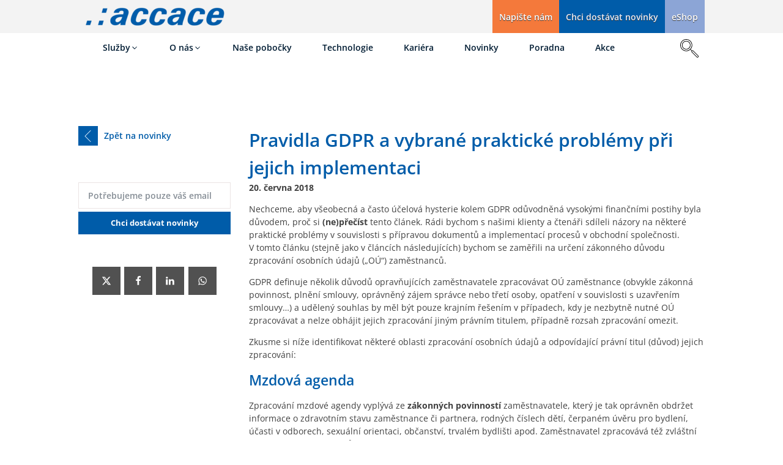

--- FILE ---
content_type: text/html; charset=UTF-8
request_url: https://accace.cz/pravidla-gdpr-a-prakticke-problemy-pri-implementaci/
body_size: 68778
content:
<!DOCTYPE html>
<html lang="cs" prefix="og: https://ogp.me/ns#" >
<head>
<meta charset="UTF-8">
<meta name="viewport" content="width=device-width, initial-scale=1.0">
<!-- WP_HEAD() START -->
	<style>img:is([sizes="auto" i], [sizes^="auto," i]) { contain-intrinsic-size: 3000px 1500px }</style>
	<style type="text/css">
				#wpadminbar #wp-admin-bar-wp-logo > .ab-item .ab-icon:before {
					background-image: url(https://accace.cz/wp-content/uploads/2023/12/accace_logo.webp) !important;
					background-position: 0 0;
					color:rgba(0, 0, 0, 0);
				}
				#wpadminbar #wp-admin-bar-wp-logo.hover > .ab-item .ab-icon {
					background-position: 0 0;
				}
			</style>
<!-- Optimalizace pro vyhledávače podle Rank Math - https://rankmath.com/ -->
<title>Pravidla GDPR a vybrané praktické problémy při implementaci | Accace</title>
<meta name="description" content="Na jaké nejasnosti jsme narazili při implementaci pravidel GDPR u našich klientů? Dočtete se v našem článku zaměřeném na určení zákonného důvodu zpracování osobních údajů zaměstnanců."/>
<meta name="robots" content="follow, index, max-snippet:-1, max-video-preview:-1, max-image-preview:large"/>
<link rel="canonical" href="https://accace.cz/pravidla-gdpr-a-prakticke-problemy-pri-implementaci/" />
<meta property="og:locale" content="cs_CZ" />
<meta property="og:type" content="article" />
<meta property="og:title" content="Pravidla GDPR a vybrané praktické problémy při implementaci | Accace" />
<meta property="og:description" content="Na jaké nejasnosti jsme narazili při implementaci pravidel GDPR u našich klientů? Dočtete se v našem článku zaměřeném na určení zákonného důvodu zpracování osobních údajů zaměstnanců." />
<meta property="og:url" content="https://accace.cz/pravidla-gdpr-a-prakticke-problemy-pri-implementaci/" />
<meta property="og:site_name" content="Accace Česká republika" />
<meta property="article:tag" content="Multiple categories or complex material - EXCEPTION" />
<meta property="article:tag" content="NO author" />
<meta property="article:section" content="Dle typu příspěvku" />
<meta property="og:updated_time" content="2023-12-08T12:20:31+01:00" />
<meta property="og:image" content="https://accace.cz/wp-content/uploads/2018/06/31627602476_e61c2dc15c_c.jpg" />
<meta property="og:image:secure_url" content="https://accace.cz/wp-content/uploads/2018/06/31627602476_e61c2dc15c_c.jpg" />
<meta property="og:image:width" content="800" />
<meta property="og:image:height" content="534" />
<meta property="og:image:alt" content="GDPR" />
<meta property="og:image:type" content="image/jpeg" />
<meta property="article:published_time" content="2018-06-20T12:21:02+02:00" />
<meta property="article:modified_time" content="2023-12-08T12:20:31+01:00" />
<meta name="twitter:card" content="summary_large_image" />
<meta name="twitter:title" content="Pravidla GDPR a vybrané praktické problémy při implementaci | Accace" />
<meta name="twitter:description" content="Na jaké nejasnosti jsme narazili při implementaci pravidel GDPR u našich klientů? Dočtete se v našem článku zaměřeném na určení zákonného důvodu zpracování osobních údajů zaměstnanců." />
<meta name="twitter:image" content="https://accace.cz/wp-content/uploads/2018/06/31627602476_e61c2dc15c_c.jpg" />
<script type="application/ld+json" class="rank-math-schema">{"@context":"https://schema.org","@graph":[{"@type":"Organization","@id":"https://accace.cz/#organization","name":"Accace \u010cesk\u00e1 republika","url":"https://accace.cz","sameAs":["https://www.linkedin.com/company/accace-czech-republic"],"logo":{"@type":"ImageObject","@id":"https://accace.cz/#logo","url":"https://accace.cz/wp-content/uploads/2023/12/accace_logo.webp","contentUrl":"https://accace.cz/wp-content/uploads/2023/12/accace_logo.webp","caption":"Accace \u010cesk\u00e1 republika","inLanguage":"cs","width":"251","height":"35"},"contactPoint":[{"@type":"ContactPoint","telephone":"+421 2/325 530 00","contactType":"customer support"}]},{"@type":"WebSite","@id":"https://accace.cz/#website","url":"https://accace.cz","name":"Accace \u010cesk\u00e1 republika","publisher":{"@id":"https://accace.cz/#organization"},"inLanguage":"cs"},{"@type":"ImageObject","@id":"https://accace.cz/wp-content/uploads/2018/06/31627602476_e61c2dc15c_c.jpg","url":"https://accace.cz/wp-content/uploads/2018/06/31627602476_e61c2dc15c_c.jpg","width":"800","height":"534","inLanguage":"cs"},{"@type":"BreadcrumbList","@id":"https://accace.cz/pravidla-gdpr-a-prakticke-problemy-pri-implementaci/#breadcrumb","itemListElement":[{"@type":"ListItem","position":"1","item":{"@id":"https://accace.cz","name":"Accace \u010cesk\u00e1 republika"}},{"@type":"ListItem","position":"2","item":{"@id":"https://accace.cz/pravidla-gdpr-a-prakticke-problemy-pri-implementaci/","name":"Pravidla GDPR a vybran\u00e9 praktick\u00e9 probl\u00e9my p\u0159i jejich implementaci"}}]},{"@type":"WebPage","@id":"https://accace.cz/pravidla-gdpr-a-prakticke-problemy-pri-implementaci/#webpage","url":"https://accace.cz/pravidla-gdpr-a-prakticke-problemy-pri-implementaci/","name":"Pravidla GDPR a vybran\u00e9 praktick\u00e9 probl\u00e9my p\u0159i implementaci | Accace","datePublished":"2018-06-20T12:21:02+02:00","dateModified":"2023-12-08T12:20:31+01:00","isPartOf":{"@id":"https://accace.cz/#website"},"primaryImageOfPage":{"@id":"https://accace.cz/wp-content/uploads/2018/06/31627602476_e61c2dc15c_c.jpg"},"inLanguage":"cs","breadcrumb":{"@id":"https://accace.cz/pravidla-gdpr-a-prakticke-problemy-pri-implementaci/#breadcrumb"}},{"@type":"Person","@id":"https://accace.cz/pravidla-gdpr-a-prakticke-problemy-pri-implementaci/#author","name":"Silvie","image":{"@type":"ImageObject","@id":"https://secure.gravatar.com/avatar/00d93ac974daf5985d1e865b19680e4d7a1deba811d54b8aa4855e77e61e4f31?s=96&amp;d=mm&amp;r=g","url":"https://secure.gravatar.com/avatar/00d93ac974daf5985d1e865b19680e4d7a1deba811d54b8aa4855e77e61e4f31?s=96&amp;d=mm&amp;r=g","caption":"Silvie","inLanguage":"cs"},"worksFor":{"@id":"https://accace.cz/#organization"}},{"@type":"Article","headline":"Pravidla GDPR a vybran\u00e9 praktick\u00e9 probl\u00e9my p\u0159i implementaci | Accace","keywords":"GDPR","datePublished":"2018-06-20T12:21:02+02:00","dateModified":"2023-12-08T12:20:31+01:00","author":{"@id":"https://accace.cz/pravidla-gdpr-a-prakticke-problemy-pri-implementaci/#author","name":"Silvie"},"publisher":{"@id":"https://accace.cz/#organization"},"description":"Na jak\u00e9 nejasnosti jsme narazili p\u0159i implementaci pravidel GDPR u na\u0161ich klient\u016f? Do\u010dtete se v na\u0161em \u010dl\u00e1nku zam\u011b\u0159en\u00e9m na ur\u010den\u00ed z\u00e1konn\u00e9ho d\u016fvodu zpracov\u00e1n\u00ed osobn\u00edch \u00fadaj\u016f zam\u011bstnanc\u016f.","name":"Pravidla GDPR a vybran\u00e9 praktick\u00e9 probl\u00e9my p\u0159i implementaci | Accace","@id":"https://accace.cz/pravidla-gdpr-a-prakticke-problemy-pri-implementaci/#richSnippet","isPartOf":{"@id":"https://accace.cz/pravidla-gdpr-a-prakticke-problemy-pri-implementaci/#webpage"},"image":{"@id":"https://accace.cz/wp-content/uploads/2018/06/31627602476_e61c2dc15c_c.jpg"},"inLanguage":"cs","mainEntityOfPage":{"@id":"https://accace.cz/pravidla-gdpr-a-prakticke-problemy-pri-implementaci/#webpage"}}]}</script>
<!-- /Rank Math WordPress SEO plugin -->

<!-- Google Tag Manager -->
<script consent-skip-blocker="1" data-skip-lazy-load="js-extra"  data-cfasync="false">(function(w,d,s,l,i){w[l]=w[l]||[];w[l].push({'gtm.start':
new Date().getTime(),event:'gtm.js'});var f=d.getElementsByTagName(s)[0],
j=d.createElement(s),dl=l!='dataLayer'?'&l='+l:'';j.async=true;j.src=
'https://www.googletagmanager.com/gtm.js?id='+i+dl;f.parentNode.insertBefore(j,f);
})(window,document,'script','dataLayer','GTM-TD8TSPBC');</script>
<!-- End Google Tag Manager --><style>[consent-id]:not(.rcb-content-blocker):not([consent-transaction-complete]):not([consent-visual-use-parent^="children:"]):not([consent-confirm]){opacity:0!important;}
.rcb-content-blocker+.rcb-content-blocker-children-fallback~*{display:none!important;}</style><link rel="preload" href="https://accace.cz/wp-content/b779f509cea0699ba076fb2928d5ddd3/dist/439046666.js" as="script" />
<link rel="preload" href="https://accace.cz/wp-content/b779f509cea0699ba076fb2928d5ddd3/dist/1064425961.js" as="script" />
<link rel="preload" href="https://accace.cz/wp-content/plugins/real-cookie-banner-pro/public/lib/animate.css/animate.min.css" as="style" />
<script data-cfasync="false" defer src="https://accace.cz/wp-content/b779f509cea0699ba076fb2928d5ddd3/dist/439046666.js" id="real-cookie-banner-pro-vendor-real-cookie-banner-pro-banner-js"></script>
<script type="application/json" data-skip-lazy-load="js-extra" data-skip-moving="true" data-no-defer nitro-exclude data-alt-type="application/ld+json" data-dont-merge data-wpmeteor-nooptimize="true" data-cfasync="false" id="a963aaef43111bb90af63b927dc709adf1-js-extra">{"slug":"real-cookie-banner-pro","textDomain":"real-cookie-banner","version":"5.2.10","restUrl":"https:\/\/accace.cz\/wp-json\/real-cookie-banner\/v1\/","restNamespace":"real-cookie-banner\/v1","restPathObfuscateOffset":"7b06489289a53e5d","restRoot":"https:\/\/accace.cz\/wp-json\/","restQuery":{"_v":"5.2.10","_locale":"user"},"restNonce":"d2d2cbc049","restRecreateNonceEndpoint":"https:\/\/accace.cz\/wp-admin\/admin-ajax.php?action=rest-nonce","publicUrl":"https:\/\/accace.cz\/wp-content\/plugins\/real-cookie-banner-pro\/public\/","chunkFolder":"dist","chunksLanguageFolder":"https:\/\/accace.cz\/wp-content\/languages\/mo-cache\/real-cookie-banner-pro\/","chunks":{"chunk-config-tab-blocker.lite.js":["cs_CZ-83d48f038e1cf6148175589160cda67e","cs_CZ-e5c2f3318cd06f18a058318f5795a54b","cs_CZ-76129424d1eb6744d17357561a128725","cs_CZ-d3d8ada331df664d13fa407b77bc690b"],"chunk-config-tab-blocker.pro.js":["cs_CZ-ddf5ae983675e7b6eec2afc2d53654a2","cs_CZ-487d95eea292aab22c80aa3ae9be41f0","cs_CZ-ab0e642081d4d0d660276c9cebfe9f5d","cs_CZ-0f5f6074a855fa677e6086b82145bd50"],"chunk-config-tab-consent.lite.js":["cs_CZ-3823d7521a3fc2857511061e0d660408"],"chunk-config-tab-consent.pro.js":["cs_CZ-9cb9ecf8c1e8ce14036b5f3a5e19f098"],"chunk-config-tab-cookies.lite.js":["cs_CZ-1a51b37d0ef409906245c7ed80d76040","cs_CZ-e5c2f3318cd06f18a058318f5795a54b","cs_CZ-76129424d1eb6744d17357561a128725"],"chunk-config-tab-cookies.pro.js":["cs_CZ-572ee75deed92e7a74abba4b86604687","cs_CZ-487d95eea292aab22c80aa3ae9be41f0","cs_CZ-ab0e642081d4d0d660276c9cebfe9f5d"],"chunk-config-tab-dashboard.lite.js":["cs_CZ-f843c51245ecd2b389746275b3da66b6"],"chunk-config-tab-dashboard.pro.js":["cs_CZ-ae5ae8f925f0409361cfe395645ac077"],"chunk-config-tab-import.lite.js":["cs_CZ-66df94240f04843e5a208823e466a850"],"chunk-config-tab-import.pro.js":["cs_CZ-e5fee6b51986d4ff7a051d6f6a7b076a"],"chunk-config-tab-licensing.lite.js":["cs_CZ-e01f803e4093b19d6787901b9591b5a6"],"chunk-config-tab-licensing.pro.js":["cs_CZ-4918ea9704f47c2055904e4104d4ffba"],"chunk-config-tab-scanner.lite.js":["cs_CZ-b10b39f1099ef599835c729334e38429"],"chunk-config-tab-scanner.pro.js":["cs_CZ-752a1502ab4f0bebfa2ad50c68ef571f"],"chunk-config-tab-settings.lite.js":["cs_CZ-37978e0b06b4eb18b16164a2d9c93a2c"],"chunk-config-tab-settings.pro.js":["cs_CZ-e59d3dcc762e276255c8989fbd1f80e3"],"chunk-config-tab-tcf.lite.js":["cs_CZ-4f658bdbf0aa370053460bc9e3cd1f69","cs_CZ-e5c2f3318cd06f18a058318f5795a54b","cs_CZ-d3d8ada331df664d13fa407b77bc690b"],"chunk-config-tab-tcf.pro.js":["cs_CZ-e1e83d5b8a28f1f91f63b9de2a8b181a","cs_CZ-487d95eea292aab22c80aa3ae9be41f0","cs_CZ-0f5f6074a855fa677e6086b82145bd50"]},"others":{"customizeValuesBanner":"{\"layout\":{\"type\":\"banner\",\"maxHeightEnabled\":false,\"maxHeight\":740,\"dialogMaxWidth\":510,\"dialogPosition\":\"middleCenter\",\"dialogMargin\":[0,0,0,0],\"bannerPosition\":\"bottom\",\"bannerMaxWidth\":1024,\"dialogBorderRadius\":3,\"borderRadius\":0,\"animationIn\":\"none\",\"animationInDuration\":1000,\"animationInOnlyMobile\":false,\"animationOut\":\"fadeOut\",\"animationOutDuration\":500,\"animationOutOnlyMobile\":false,\"overlay\":false,\"overlayBg\":\"#000000\",\"overlayBgAlpha\":38,\"overlayBlur\":2},\"decision\":{\"acceptAll\":\"button\",\"acceptEssentials\":\"button\",\"showCloseIcon\":false,\"acceptIndividual\":\"button\",\"buttonOrder\":\"all,essential,save,individual\",\"showGroups\":true,\"groupsFirstView\":false,\"saveButton\":\"always\"},\"design\":{\"bg\":\"#222222\",\"textAlign\":\"left\",\"linkTextDecoration\":\"underline\",\"borderWidth\":0,\"borderColor\":\"#ffffff\",\"fontSize\":13,\"fontColor\":\"#f9f9f9\",\"fontInheritFamily\":true,\"fontFamily\":\"Arial, Helvetica, sans-serif\",\"fontWeight\":\"normal\",\"boxShadowEnabled\":true,\"boxShadowOffsetX\":0,\"boxShadowOffsetY\":0,\"boxShadowBlurRadius\":17,\"boxShadowSpreadRadius\":0,\"boxShadowColor\":\"#000000\",\"boxShadowColorAlpha\":20},\"headerDesign\":{\"inheritBg\":true,\"bg\":\"#f4f4f4\",\"inheritTextAlign\":true,\"textAlign\":\"center\",\"padding\":[17,20,15,20],\"logo\":\"\",\"logoRetina\":\"\",\"logoMaxHeight\":40,\"logoPosition\":\"left\",\"logoMargin\":[5,15,5,15],\"fontSize\":20,\"fontColor\":\"#ffffff\",\"fontInheritFamily\":true,\"fontFamily\":\"Arial, Helvetica, sans-serif\",\"fontWeight\":\"normal\",\"borderWidth\":1,\"borderColor\":\"#191919\"},\"bodyDesign\":{\"padding\":[15,20,10,20],\"descriptionInheritFontSize\":true,\"descriptionFontSize\":13,\"dottedGroupsInheritFontSize\":true,\"dottedGroupsFontSize\":13,\"dottedGroupsBulletColor\":\"#005ca9\",\"teachingsInheritTextAlign\":true,\"teachingsTextAlign\":\"center\",\"teachingsSeparatorActive\":true,\"teachingsSeparatorWidth\":50,\"teachingsSeparatorHeight\":1,\"teachingsSeparatorColor\":\"#005ca9\",\"teachingsInheritFontSize\":false,\"teachingsFontSize\":12,\"teachingsInheritFontColor\":false,\"teachingsFontColor\":\"#dadada\",\"accordionMargin\":[10,0,5,0],\"accordionPadding\":[5,10,5,10],\"accordionArrowType\":\"outlined\",\"accordionArrowColor\":\"#15779b\",\"accordionBg\":\"#ffffff\",\"accordionActiveBg\":\"#f9f9f9\",\"accordionHoverBg\":\"#efefef\",\"accordionBorderWidth\":1,\"accordionBorderColor\":\"#efefef\",\"accordionTitleFontSize\":12,\"accordionTitleFontColor\":\"#2b2b2b\",\"accordionTitleFontWeight\":\"normal\",\"accordionDescriptionMargin\":[5,0,0,0],\"accordionDescriptionFontSize\":12,\"accordionDescriptionFontColor\":\"#757575\",\"accordionDescriptionFontWeight\":\"normal\",\"acceptAllOneRowLayout\":false,\"acceptAllPadding\":[10,10,10,10],\"acceptAllBg\":\"#005ca9\",\"acceptAllTextAlign\":\"center\",\"acceptAllFontSize\":15,\"acceptAllFontColor\":\"#ffffff\",\"acceptAllFontWeight\":\"normal\",\"acceptAllBorderWidth\":0,\"acceptAllBorderColor\":\"#000000\",\"acceptAllHoverBg\":\"#ffffff\",\"acceptAllHoverFontColor\":\"#005ca9\",\"acceptAllHoverBorderColor\":\"#000000\",\"acceptEssentialsUseAcceptAll\":false,\"acceptEssentialsButtonType\":\"\",\"acceptEssentialsPadding\":[10,10,10,10],\"acceptEssentialsBg\":\"#005ca9\",\"acceptEssentialsTextAlign\":\"center\",\"acceptEssentialsFontSize\":15,\"acceptEssentialsFontColor\":\"#ffffff\",\"acceptEssentialsFontWeight\":\"normal\",\"acceptEssentialsBorderWidth\":0,\"acceptEssentialsBorderColor\":\"#067070\",\"acceptEssentialsHoverBg\":\"#ffffff\",\"acceptEssentialsHoverFontColor\":\"#333333\",\"acceptEssentialsHoverBorderColor\":\"#067d7d\",\"acceptIndividualPadding\":[10,10,10,10],\"acceptIndividualBg\":\"#005ca9\",\"acceptIndividualTextAlign\":\"center\",\"acceptIndividualFontSize\":15,\"acceptIndividualFontColor\":\"#ffffff\",\"acceptIndividualFontWeight\":\"normal\",\"acceptIndividualBorderWidth\":0,\"acceptIndividualBorderColor\":\"#000000\",\"acceptIndividualHoverBg\":\"#ffffff\",\"acceptIndividualHoverFontColor\":\"#333333\",\"acceptIndividualHoverBorderColor\":\"#000000\"},\"footerDesign\":{\"poweredByLink\":false,\"inheritBg\":false,\"bg\":\"#141414\",\"inheritTextAlign\":true,\"textAlign\":\"center\",\"padding\":[10,20,15,20],\"fontSize\":14,\"fontColor\":\"#969696\",\"fontInheritFamily\":true,\"fontFamily\":\"Arial, Helvetica, sans-serif\",\"fontWeight\":\"normal\",\"hoverFontColor\":\"#d3d3d3\",\"borderWidth\":1,\"borderColor\":\"#0f0f0f\",\"languageSwitcher\":\"flags\"},\"texts\":{\"headline\":\"P\\u0159edvolby ochrany osobn\\u00edch \\u00fadaj\\u016f\",\"description\":\"Na na\\u0161em webu pou\\u017e\\u00edv\\u00e1me soubory cookies za \\u00fa\\u010delem zlep\\u0161ov\\u00e1n\\u00ed u\\u017eivatelsk\\u00e9ho prost\\u0159ed\\u00ed webu a p\\u0159izp\\u016fsoben\\u00ed na\\u0161ich slu\\u017eeb va\\u0161im z\\u00e1jm\\u016fm a pot\\u0159eb\\u00e1m. Zpracov\\u00e1v\\u00e1me statistick\\u00e9 a osobn\\u00ed \\u00fadaje ve form\\u011b IP adres, abychom se p\\u0159izp\\u016fsobili podm\\u00ednk\\u00e1m va\\u0161\\u00ed lokality a filtrovali n\\u00e1v\\u0161t\\u011bvnost bot\\u016f. Jsme opr\\u00e1vn\\u011bni zpracov\\u00e1vat va\\u0161e osobn\\u00ed \\u00fadaje z\\u00edskan\\u00e9 prost\\u0159ednictv\\u00edm nezbytn\\u00fdch cookies i bez va\\u0161eho souhlasu. M\\u016f\\u017eete n\\u00e1m ud\\u011blit souhlas k pou\\u017eit\\u00ed i dal\\u0161\\u00edch typ\\u016f cookies dle v\\u00e1mi zvolen\\u00fdch preferenc\\u00ed. V\\u00e1\\u0161 souhlas m\\u016f\\u017eete kdykoliv zm\\u011bnit nebo odvolat v z\\u00e1pat\\u00ed webov\\u00e9 str\\u00e1nky.\",\"acceptAll\":\"P\\u0159ijmout v\\u0161e\",\"acceptEssentials\":\"Pokra\\u010dovat bez ud\\u011blen\\u00ed souhlasu\",\"acceptIndividual\":\"Nastaven\\u00ed preferenc\\u00ed cookies\",\"poweredBy\":\"1\",\"dataProcessingInUnsafeCountries\":\"N\\u011bkter\\u00e9 slu\\u017eby zpracov\\u00e1vaj\\u00ed osobn\\u00ed \\u00fadaje v nezabezpe\\u010den\\u00fdch t\\u0159et\\u00edch zem\\u00edch. Souhlasem s pou\\u017e\\u00edv\\u00e1n\\u00edm t\\u011bchto slu\\u017eeb z\\u00e1rove\\u0148 souhlas\\u00edte se zpracov\\u00e1n\\u00edm sv\\u00fdch \\u00fadaj\\u016f v t\\u011bchto nezabezpe\\u010den\\u00fdch t\\u0159et\\u00edch zem\\u00edch v souladu s {{legalBasis}}. To p\\u0159edstavuje riziko, \\u017ee va\\u0161e \\u00fadaje budou zpracov\\u00e1v\\u00e1ny \\u00fa\\u0159ady pro \\u00fa\\u010dely kontroly a monitorov\\u00e1n\\u00ed, a to mo\\u017en\\u00e1 bez mo\\u017enosti pr\\u00e1vn\\u00edho postihu.\",\"ageNoticeBanner\":\"<p>Je-li v\\u00e1m m\\u00e9n\\u011b ne\\u017e 15 let, nem\\u016f\\u017eete nastavovat voliteln\\u00e9 soubory cookies. Obra\\u0165te se na sv\\u00e9 rodi\\u010de nebo z\\u00e1konn\\u00e9 z\\u00e1stupce, aby ud\\u011blili souhlas s preferovan\\u00fdmi cookies m\\u00edsto v\\u00e1s.<\\\/p>\",\"ageNoticeBlocker\":\"<p>Je-li v\\u00e1m m\\u00e9n\\u011b ne\\u017e 15 let, nem\\u016f\\u017eete nastavovat voliteln\\u00e9 soubory cookies. Obra\\u0165te se na sv\\u00e9 rodi\\u010de nebo z\\u00e1konn\\u00e9 z\\u00e1stupce, aby ud\\u011blili souhlas s preferovan\\u00fdmi cookies m\\u00edsto v\\u00e1s.<\\\/p>\",\"listServicesNotice\":\"By accepting all services, you allow {{services}} to be loaded. These services are divided into groups {{serviceGroups}} according to their purpose (belonging marked with superscript numbers).\",\"listServicesLegitimateInterestNotice\":\"Krom\\u011b toho jsou {{services}} na\\u010d\\u00edt\\u00e1ny na z\\u00e1klad\\u011b opr\\u00e1vn\\u011bn\\u00e9ho z\\u00e1jmu.\",\"tcfStacksCustomName\":\"Services with various purposes outside the TCF standard\",\"tcfStacksCustomDescription\":\"Services that do not share consents via the TCF standard, but via other technologies. These are divided into several groups according to their purpose. Some of them are used based on a legitimate interest (e.g. threat prevention), others are used only with your consent. Details about the individual groups and purposes of the services can be found in the individual privacy settings.\",\"consentForwardingExternalHosts\":\"Your consent is also applicable on {{websites}}.\",\"blockerHeadline\":\"{{name}} blokov\\u00e1no na z\\u00e1klad\\u011b nastaven\\u00ed cookies\",\"blockerLinkShowMissing\":\"Zobrazit v\\u0161echny cookies, ke kter\\u00fdm je t\\u0159eba ud\\u011blit souhlas\",\"blockerLoadButton\":\"Ud\\u011blit souhlas s po\\u017eadovan\\u00fdmi cookies a na\\u010d\\u00edst obsah\",\"blockerAcceptInfo\":\"Na\\u010dten\\u00edm blokovan\\u00e9ho obsahu se uprav\\u00ed nastaven\\u00ed ochrany soukrom\\u00ed. Obsah z tohoto souboru cookie nebude v budoucnu blokov\\u00e1n. Sv\\u00e9 rozhodnut\\u00ed m\\u00e1te pr\\u00e1vo kdykoli odvolat nebo zm\\u011bnit v r\\u00e1mci z\\u00e1sad ochrany osobn\\u00edch \\u00fadaj\\u016f a soubor\\u016f cookie nebo v z\\u00e1pat\\u00ed na\\u0161ich webov\\u00fdch str\\u00e1nek.\",\"stickyHistory\":\"Historie nastaven\\u00ed ochrany osobn\\u00edch \\u00fadaj\\u016f\",\"stickyRevoke\":\"Odvol\\u00e1n\\u00ed souhlas\\u016f\",\"stickyRevokeSuccessMessage\":\"\\u00dasp\\u011b\\u0161n\\u011b jste odvolali souhlas se slu\\u017ebami se soubory cookie a zpracov\\u00e1n\\u00edm osobn\\u00edch \\u00fadaj\\u016f. Str\\u00e1nka se nyn\\u00ed znovu na\\u010dte!\",\"stickyChange\":\"Zm\\u011bnit nastaven\\u00ed ochrany osobn\\u00edch \\u00fadaj\\u016f\"},\"individualLayout\":{\"inheritDialogMaxWidth\":false,\"dialogMaxWidth\":970,\"inheritBannerMaxWidth\":true,\"bannerMaxWidth\":1980,\"descriptionTextAlign\":\"left\"},\"group\":{\"checkboxBg\":\"#2d2d2d\",\"checkboxBorderWidth\":1,\"checkboxBorderColor\":\"#333333\",\"checkboxActiveColor\":\"#ffffff\",\"checkboxActiveBg\":\"#005ca9\",\"checkboxActiveBorderColor\":\"#005ca9\",\"groupInheritBg\":true,\"groupBg\":\"#f4f4f4\",\"groupPadding\":[15,15,15,15],\"groupSpacing\":10,\"groupBorderRadius\":0,\"groupBorderWidth\":0,\"groupBorderColor\":\"#424242\",\"headlineFontSize\":15,\"headlineFontWeight\":\"normal\",\"headlineFontColor\":\"#ffffff\",\"descriptionFontSize\":13,\"descriptionFontColor\":\"#ffffff\",\"linkColor\":\"#969696\",\"linkHoverColor\":\"#d3d3d3\",\"detailsHideLessRelevant\":true},\"saveButton\":{\"useAcceptAll\":false,\"type\":\"button\",\"padding\":[10,10,10,10],\"bg\":\"#005ca9\",\"textAlign\":\"center\",\"fontSize\":15,\"fontColor\":\"#ffffff\",\"fontWeight\":\"normal\",\"borderWidth\":0,\"borderColor\":\"#067d7d\",\"hoverBg\":\"#ffffff\",\"hoverFontColor\":\"#333333\",\"hoverBorderColor\":\"#067070\"},\"individualTexts\":{\"headline\":\"Nastaven\\u00ed preferenc\\u00ed cookies\",\"description\":\"Na na\\u0161em webu pou\\u017e\\u00edv\\u00e1me soubory cookies za \\u00fa\\u010delem zlep\\u0161ov\\u00e1n\\u00ed u\\u017eivatelsk\\u00e9ho prost\\u0159ed\\u00ed webu a p\\u0159izp\\u016fsoben\\u00ed na\\u0161ich slu\\u017eeb va\\u0161im z\\u00e1jm\\u016fm a pot\\u0159eb\\u00e1m. Zpracov\\u00e1v\\u00e1me statistick\\u00e9 a osobn\\u00ed \\u00fadaje ve form\\u011b IP adres, abychom se p\\u0159izp\\u016fsobili podm\\u00ednk\\u00e1m va\\u0161\\u00ed lokality a filtrovali n\\u00e1v\\u0161t\\u011bvnost bot\\u016f. Jsme opr\\u00e1vn\\u011bni zpracov\\u00e1vat va\\u0161e osobn\\u00ed \\u00fadaje z\\u00edskan\\u00e9 prost\\u0159ednictv\\u00edm nezbytn\\u00fdch cookies i bez va\\u0161eho souhlasu. M\\u016f\\u017eete n\\u00e1m ud\\u011blit souhlas k pou\\u017eit\\u00ed i dal\\u0161\\u00edch typ\\u016f cookies dle v\\u00e1mi zvolen\\u00fdch preferenc\\u00ed. V\\u00e1\\u0161 souhlas m\\u016f\\u017eete kdykoliv zm\\u011bnit nebo odvolat v z\\u00e1pat\\u00ed webov\\u00e9 str\\u00e1nky.\",\"save\":\"Ulo\\u017eit vlastn\\u00ed nastaven\\u00ed\",\"showMore\":\"Zobrazit informace o cookies\",\"hideMore\":\"Skr\\u00fdt informace o cookies\",\"postamble\":\"\"},\"mobile\":{\"enabled\":true,\"maxHeight\":400,\"hideHeader\":false,\"alignment\":\"bottom\",\"scalePercent\":90,\"scalePercentVertical\":-50},\"sticky\":{\"enabled\":false,\"animationsEnabled\":true,\"alignment\":\"left\",\"bubbleBorderRadius\":50,\"icon\":\"fingerprint\",\"iconCustom\":\"\",\"iconCustomRetina\":\"\",\"iconSize\":30,\"iconColor\":\"#ffffff\",\"bubbleMargin\":[10,20,20,20],\"bubblePadding\":15,\"bubbleBg\":\"#15779b\",\"bubbleBorderWidth\":0,\"bubbleBorderColor\":\"#10556f\",\"boxShadowEnabled\":true,\"boxShadowOffsetX\":0,\"boxShadowOffsetY\":2,\"boxShadowBlurRadius\":5,\"boxShadowSpreadRadius\":1,\"boxShadowColor\":\"#105b77\",\"boxShadowColorAlpha\":40,\"bubbleHoverBg\":\"#ffffff\",\"bubbleHoverBorderColor\":\"#000000\",\"hoverIconColor\":\"#000000\",\"hoverIconCustom\":\"\",\"hoverIconCustomRetina\":\"\",\"menuFontSize\":16,\"menuBorderRadius\":5,\"menuItemSpacing\":10,\"menuItemPadding\":[5,10,5,10]},\"customCss\":{\"css\":\"\",\"antiAdBlocker\":\"y\"}}","isPro":true,"showProHints":false,"proUrl":"https:\/\/devowl.io\/go\/real-cookie-banner?source=rcb-lite","showLiteNotice":false,"frontend":{"groups":"[{\"id\":168,\"name\":\"Nezbytn\\u00e9\",\"slug\":\"nezbytne\",\"description\":\"Nezbytn\\u00e9 slu\\u017eby jsou nutn\\u00e9 pro z\\u00e1kladn\\u00ed fungov\\u00e1n\\u00ed webov\\u00fdch str\\u00e1nek. Obsahuj\\u00ed pouze technicky pot\\u0159ebn\\u00e9 funkcionality. Proti t\\u011bmto slu\\u017eb\\u00e1m nelze vzn\\u00e9st n\\u00e1mitku.\",\"isEssential\":true,\"isDefault\":true,\"items\":[{\"id\":270025,\"name\":\"Real Cookie Banner\",\"purpose\":\"Real Cookie Banner \\u017e\\u00e1d\\u00e1 n\\u00e1v\\u0161t\\u011bvn\\u00edky webov\\u00fdch str\\u00e1nek o souhlas s ukl\\u00e1d\\u00e1n\\u00edm soubor\\u016f cookies a zpracov\\u00e1n\\u00edm osobn\\u00edch \\u00fadaj\\u016f. Ka\\u017ed\\u00e9mu n\\u00e1v\\u0161t\\u011bvn\\u00edkovi webov\\u00fdch str\\u00e1nek je proto p\\u0159i\\u0159azen identifik\\u00e1tor UUID (pseudonymn\\u00ed identifikace u\\u017eivatele), kter\\u00fd je platn\\u00fd a\\u017e do vypr\\u0161en\\u00ed platnosti souboru cookie s ulo\\u017een\\u00fdm souhlasem. Soubory cookie se pou\\u017e\\u00edvaj\\u00ed k testov\\u00e1n\\u00ed, zda je mo\\u017en\\u00e9 soubory cookie nastavit k ulo\\u017een\\u00ed odkazu na dokumentovan\\u00fd souhlas, nebo d\\u00e1le k ulo\\u017een\\u00ed informac\\u00ed o tom, s jak\\u00fdmi slu\\u017ebami z jak\\u00fdch skupin n\\u00e1v\\u0161t\\u011bvn\\u00edk souhlasil, v p\\u0159\\u00edpad\\u011b, \\u017ee byl souhlas z\\u00edsk\\u00e1n v r\\u00e1mci Transparency & Consent Framework (TCF), k ulo\\u017een\\u00ed souhlasu u partner\\u016f TCF, \\u00fa\\u010del\\u016f, zvl\\u00e1\\u0161tn\\u00edch \\u00fa\\u010del\\u016f, funkc\\u00ed a speci\\u00e1ln\\u00edch funkc\\u00ed. V r\\u00e1mci povinnosti poskytov\\u00e1n\\u00ed informac\\u00ed podle GDPR je z\\u00edskan\\u00fd souhlas pln\\u011b zdokumentov\\u00e1n. To zahrnuje krom\\u011b slu\\u017eeb a skupin slu\\u017eeb, s nimi\\u017e n\\u00e1v\\u0161t\\u011bvn\\u00edk souhlasil, tak\\u00e9 skute\\u010dnost, zda byl souhlas z\\u00edsk\\u00e1n podle standardu TCF, s jak\\u00fdmi partnery TCF, \\u00fa\\u010dely a funkcemi n\\u00e1v\\u0161t\\u011bvn\\u00edk souhlasil, ve\\u0161ker\\u00e1 nastaven\\u00ed banneru se soubory cookie v dob\\u011b ud\\u011blen\\u00ed souhlasu, a tak\\u00e9 technick\\u00e9 okolnosti (nap\\u0159. velikost zobrazen\\u00e9 plochy v dob\\u011b ud\\u011blen\\u00ed souhlasu) a interakce u\\u017eivatele (nap\\u0159. kliknut\\u00ed na tla\\u010d\\u00edtka), kter\\u00e9 k ud\\u011blen\\u00ed souhlasu vedly. Souhlas se shroma\\u017e\\u010fuje pouze jednou pro ka\\u017ed\\u00fd jazyk.\",\"providerContact\":{\"phone\":\"\",\"email\":\"\",\"link\":\"\"},\"isProviderCurrentWebsite\":true,\"provider\":\"\",\"uniqueName\":\"real-cookie-banner\",\"isEmbeddingOnlyExternalResources\":false,\"legalBasis\":\"legal-requirement\",\"dataProcessingInCountries\":[],\"dataProcessingInCountriesSpecialTreatments\":[],\"technicalDefinitions\":[{\"type\":\"http\",\"name\":\"real_cookie_banner*\",\"host\":\".accace.cz\",\"duration\":182,\"durationUnit\":\"d\",\"isSessionDuration\":false,\"purpose\":\"Jedine\\u010dn\\u00fd identifik\\u00e1tor pro souhlas, ale ne pro n\\u00e1v\\u0161t\\u011bvn\\u00edka webov\\u00fdch str\\u00e1nek. Revizn\\u00ed hash pro nastaven\\u00ed banneru cookie (texty, barvy, funkce, skupiny slu\\u017eeb, slu\\u017eby, blok\\u00e1tory obsahu atd.). Identifik\\u00e1tory pro odsouhlasen\\u00e9 slu\\u017eby a skupiny slu\\u017eeb.\"},{\"type\":\"http\",\"name\":\"real_cookie_banner*-tcf\",\"host\":\".accace.cz\",\"duration\":182,\"durationUnit\":\"d\",\"isSessionDuration\":false,\"purpose\":\"Souhlasy shrom\\u00e1\\u017ed\\u011bn\\u00e9 v r\\u00e1mci TCF ulo\\u017een\\u00e9 ve form\\u00e1tu TC String, v\\u010detn\\u011b dodavatel\\u016f TCF, \\u00fa\\u010del\\u016f, zvl\\u00e1\\u0161tn\\u00edch \\u00fa\\u010del\\u016f, funkc\\u00ed a zvl\\u00e1\\u0161tn\\u00edch funkc\\u00ed.\"},{\"type\":\"http\",\"name\":\"real_cookie_banner*-gcm\",\"host\":\".accace.cz\",\"duration\":182,\"durationUnit\":\"d\",\"isSessionDuration\":false,\"purpose\":\"Souhlasy s typy souhlas\\u016f (\\u00fa\\u010dely) shrom\\u00e1\\u017ed\\u011bn\\u00e9 v re\\u017eimu souhlasu Google ulo\\u017een\\u00e9 pro v\\u0161echny slu\\u017eby kompatibiln\\u00ed s re\\u017eimem souhlasu Google.\"},{\"type\":\"http\",\"name\":\"real_cookie_banner-test\",\"host\":\".accace.cz\",\"duration\":182,\"durationUnit\":\"d\",\"isSessionDuration\":false,\"purpose\":\"Soubor cookie nastaven\\u00fd pro testov\\u00e1n\\u00ed funk\\u010dnosti soubor\\u016f cookie HTTP. Smaz\\u00e1n ihned po skon\\u010den\\u00ed testu.\"},{\"type\":\"local\",\"name\":\"real_cookie_banner*\",\"host\":\"https:\\\/\\\/accace.cz\",\"duration\":1,\"durationUnit\":\"d\",\"isSessionDuration\":false,\"purpose\":\"Jedine\\u010dn\\u00fd identifik\\u00e1tor pro souhlas, ale ne pro n\\u00e1v\\u0161t\\u011bvn\\u00edka webov\\u00fdch str\\u00e1nek. Revizn\\u00ed hash pro nastaven\\u00ed banneru cookie (texty, barvy, funkce, skupiny slu\\u017eeb, slu\\u017eby, blok\\u00e1tory obsahu atd.). Identifik\\u00e1tory pro odsouhlasen\\u00e9 slu\\u017eby a skupiny slu\\u017eeb. Je ulo\\u017een pouze do doby, ne\\u017e je souhlas zdokumentov\\u00e1n na serveru webov\\u00e9 str\\u00e1nky.\"},{\"type\":\"local\",\"name\":\"real_cookie_banner*-tcf\",\"host\":\"https:\\\/\\\/accace.cz\",\"duration\":1,\"durationUnit\":\"d\",\"isSessionDuration\":false,\"purpose\":\"Souhlasy shrom\\u00e1\\u017ed\\u011bn\\u00e9 v r\\u00e1mci TCF ulo\\u017een\\u00e9 ve form\\u00e1tu TC String, v\\u010detn\\u011b dodavatel\\u016f TCF, \\u00fa\\u010del\\u016f, zvl\\u00e1\\u0161tn\\u00edch \\u00fa\\u010del\\u016f, funkc\\u00ed a zvl\\u00e1\\u0161tn\\u00edch funkc\\u00ed. Je ulo\\u017een pouze do doby, ne\\u017e je souhlas zdokumentov\\u00e1n na webov\\u00e9m serveru.\"},{\"type\":\"local\",\"name\":\"real_cookie_banner*-gcm\",\"host\":\"https:\\\/\\\/accace.cz\",\"duration\":1,\"durationUnit\":\"d\",\"isSessionDuration\":false,\"purpose\":\"Souhlasy shrom\\u00e1\\u017ed\\u011bn\\u00e9 v re\\u017eimu souhlasu Google ulo\\u017een\\u00e9 v typech souhlas\\u016f (\\u00fa\\u010delech) pro v\\u0161echny slu\\u017eby kompatibiln\\u00ed s re\\u017eimem souhlasu Google. Je ulo\\u017een pouze do doby, ne\\u017e je souhlas zdokumentov\\u00e1n na serveru webov\\u00e9 str\\u00e1nky.\"},{\"type\":\"local\",\"name\":\"real_cookie_banner-consent-queue*\",\"host\":\"https:\\\/\\\/accace.cz\",\"duration\":1,\"durationUnit\":\"d\",\"isSessionDuration\":false,\"purpose\":\"M\\u00edstn\\u00ed ukl\\u00e1d\\u00e1n\\u00ed v\\u00fdb\\u011bru do mezipam\\u011bti v banneru cookie, dokud server nedolo\\u017e\\u00ed souhlas; dokumentace periodicky nebo p\\u0159i p\\u0159ep\\u00edn\\u00e1n\\u00ed str\\u00e1nek, pokud je server nedostupn\\u00fd nebo p\\u0159et\\u00ed\\u017een\\u00fd.\"}],\"codeDynamics\":[],\"providerPrivacyPolicyUrl\":\"\",\"providerLegalNoticeUrl\":\"\",\"tagManagerOptInEventName\":\"\",\"tagManagerOptOutEventName\":\"\",\"googleConsentModeConsentTypes\":[],\"executePriority\":10,\"codeOptIn\":\"\",\"executeCodeOptInWhenNoTagManagerConsentIsGiven\":false,\"codeOptOut\":\"\",\"executeCodeOptOutWhenNoTagManagerConsentIsGiven\":false,\"deleteTechnicalDefinitionsAfterOptOut\":false,\"codeOnPageLoad\":\"\",\"presetId\":\"real-cookie-banner\"},{\"id\":270026,\"name\":\"Google Tag Manager\",\"purpose\":\"Google Tag Manager je slu\\u017eba pro spr\\u00e1vu tag\\u016f spu\\u0161t\\u011bn\\u00fdch ur\\u010ditou ud\\u00e1lost\\u00ed, kter\\u00e1 vlo\\u017e\\u00ed t\\u0159et\\u00ed skript nebo ode\\u0161le data t\\u0159et\\u00ed slu\\u017eb\\u011b. Nejedn\\u00e1 se o soubory cookie v technick\\u00e9m smyslu. Za \\u00fa\\u010delem sledov\\u00e1n\\u00ed a poskytov\\u00e1n\\u00ed diagnostiky stability syst\\u00e9mu, v\\u00fdkonu a kvality instalace m\\u016f\\u017ee Google Tag Manager shroma\\u017e\\u010fovat n\\u011bkter\\u00e9 souhrnn\\u00e9 \\u00fadaje o spou\\u0161t\\u011bn\\u00ed tag\\u016f. Tyto \\u00fadaje nezahrnuj\\u00ed IP adresy u\\u017eivatel\\u016f ani \\u017e\\u00e1dn\\u00e9 identifik\\u00e1tory m\\u011b\\u0159en\\u00ed spojen\\u00e9 s konkr\\u00e9tn\\u00ed osobou. Krom\\u011b \\u00fadaj\\u016f ve standardn\\u00edch protokolech po\\u017eadavk\\u016f HTTP, kter\\u00e9 jsou v\\u0161echny odstran\\u011bny do 14 dn\\u016f od jejich obdr\\u017een\\u00ed, a diagnostick\\u00fdch \\u00fadaj\\u016f uveden\\u00fdch v\\u00fd\\u0161e, Google Tag Manager neshroma\\u017e\\u010fuje, neuchov\\u00e1v\\u00e1 ani nesd\\u00edl\\u00ed \\u017e\\u00e1dn\\u00e9 informace o preferenc\\u00edch n\\u00e1v\\u0161t\\u011bvn\\u00edk\\u016f t\\u00fdkaj\\u00edc\\u00edch se preferenc\\u00ed na\\u0161ich z\\u00e1kazn\\u00edk\\u016f, v\\u010detn\\u011b nav\\u0161t\\u00edven\\u00fdch adres URL str\\u00e1nek.\\nP\\u0159im\\u011b\\u0159en\\u00e1 opat\\u0159en\\u00ed: Rozhodnut\\u00ed o p\\u0159im\\u011b\\u0159enosti \\u010d. 2023\\\/1795.\\n\",\"providerContact\":{\"phone\":\"+1 650 253 0000\",\"email\":\"dpo-google@google.com\",\"link\":\"https:\\\/\\\/support.google.com\\\/\"},\"isProviderCurrentWebsite\":false,\"provider\":\"Google Ireland Limited, Gordon House, Barrow Street, Dublin 4, Irsko \",\"uniqueName\":\"gtm\",\"isEmbeddingOnlyExternalResources\":true,\"legalBasis\":\"consent\",\"dataProcessingInCountries\":[],\"dataProcessingInCountriesSpecialTreatments\":[],\"technicalDefinitions\":[{\"type\":\"http\",\"name\":\"\",\"host\":\"\",\"duration\":0,\"durationUnit\":\"y\",\"isSessionDuration\":false,\"purpose\":\"\"}],\"codeDynamics\":{\"gtmContainerId\":\"GTM-TD8TSPBC\"},\"providerPrivacyPolicyUrl\":\"https:\\\/\\\/policies.google.com\\\/privacy\",\"providerLegalNoticeUrl\":\"\",\"tagManagerOptInEventName\":\"\",\"tagManagerOptOutEventName\":\"\",\"googleConsentModeConsentTypes\":[],\"executePriority\":10,\"codeOptIn\":\"base64-encoded:[base64]\",\"executeCodeOptInWhenNoTagManagerConsentIsGiven\":false,\"codeOptOut\":\"\",\"executeCodeOptOutWhenNoTagManagerConsentIsGiven\":false,\"deleteTechnicalDefinitionsAfterOptOut\":false,\"codeOnPageLoad\":\"base64-encoded:[base64]\",\"presetId\":\"gtm\"}]},{\"id\":173,\"name\":\"Funk\\u010dn\\u00ed\",\"slug\":\"functional\",\"description\":\"Funk\\u010dn\\u00ed cookies umo\\u017e\\u0148uj\\u00ed funkcionality nad r\\u00e1mec v\\u00fdchoz\\u00edho nastaven\\u00ed, jako jsou r\\u016fzn\\u00e9 fonty p\\u00edsma, p\\u0159ehr\\u00e1v\\u00e1n\\u00ed videa nebo interaktivn\\u00ed funkce Web 2.0. Obsah nap\\u0159\\u00edklad z video platforem nebo soci\\u00e1ln\\u00edch s\\u00edt\\u00ed je ve v\\u00fdchoz\\u00edm nastaven\\u00ed blokov\\u00e1n a lze k n\\u011bmu ud\\u011blit souhlas. Ud\\u011blen\\u00edm souhlasu s funk\\u010dn\\u00edmi cookies se tento obsah na\\u010d\\u00edt\\u00e1 automaticky bez nutnosti dal\\u0161\\u00edho manu\\u00e1ln\\u00edho odsouhlasen\\u00ed.\",\"isEssential\":false,\"isDefault\":false,\"items\":[{\"id\":270028,\"name\":\"Snazzy Maps\",\"purpose\":\"Snazzy Maps zobrazuje mapy na webov\\u00fdch str\\u00e1nk\\u00e1ch jako iframe, p\\u0159\\u00edmo vlo\\u017een\\u00e9, jako sou\\u010d\\u00e1st webov\\u00fdch str\\u00e1nek. Nejsou nastaveny \\u017e\\u00e1dn\\u00e9 soubory cookie v technick\\u00e9m smyslu, ale po kliknut\\u00ed je IP adresa u\\u017eivatele p\\u0159enesena jak webov\\u00e9 slu\\u017eb\\u011b snazzymaps.com, tak Map\\u00e1m Google, proto\\u017ee bez tohoto p\\u0159enosu nen\\u00ed technicky mo\\u017en\\u00e9 mapy poskytovat.\",\"providerContact\":{\"phone\":\"\",\"email\":\"support@snazzymaps.com\",\"link\":\"\"},\"isProviderCurrentWebsite\":false,\"provider\":\"Atmist, 10940 - 166A St Unit 201, T5P 3V5 Edmonton, Kanada \",\"uniqueName\":\"snazzy-maps\",\"isEmbeddingOnlyExternalResources\":true,\"legalBasis\":\"consent\",\"dataProcessingInCountries\":[],\"dataProcessingInCountriesSpecialTreatments\":[],\"technicalDefinitions\":[{\"type\":\"http\",\"name\":\"\",\"host\":\"\",\"duration\":0,\"durationUnit\":\"y\",\"isSessionDuration\":false,\"purpose\":\"\"}],\"codeDynamics\":[],\"providerPrivacyPolicyUrl\":\"https:\\\/\\\/snazzymaps.com\\\/\",\"providerLegalNoticeUrl\":\"\",\"tagManagerOptInEventName\":\"\",\"tagManagerOptOutEventName\":\"\",\"googleConsentModeConsentTypes\":[],\"executePriority\":10,\"codeOptIn\":\"\",\"executeCodeOptInWhenNoTagManagerConsentIsGiven\":false,\"codeOptOut\":\"\",\"executeCodeOptOutWhenNoTagManagerConsentIsGiven\":false,\"deleteTechnicalDefinitionsAfterOptOut\":false,\"codeOnPageLoad\":\"\",\"presetId\":\"\"},{\"id\":270029,\"name\":\"YouTube\",\"purpose\":\"Slu\\u017eba YouTube umo\\u017e\\u0148uje vkl\\u00e1dat obsah zve\\u0159ejn\\u011bn\\u00fd na webu youtube.com do webov\\u00fdch str\\u00e1nek a obohatit je tak o videa. To vy\\u017eaduje zpracov\\u00e1n\\u00ed IP adresy u\\u017eivatele a metadat. Soubory cookie nebo technologie podobn\\u00e9 soubor\\u016fm cookie mohou b\\u00fdt ukl\\u00e1d\\u00e1ny a \\u010dteny. Mohou obsahovat osobn\\u00ed \\u00fadaje a technick\\u00e9 \\u00fadaje, jako jsou ID u\\u017eivatele, souhlas, nastaven\\u00ed p\\u0159ehr\\u00e1va\\u010de videa, p\\u0159ipojen\\u00e1 za\\u0159\\u00edzen\\u00ed, interakce se slu\\u017ebou, push ozn\\u00e1men\\u00ed a pou\\u017e\\u00edvan\\u00fd \\u00fa\\u010det. Tyto \\u00fadaje mohou b\\u00fdt pou\\u017eity ke shroma\\u017e\\u010fov\\u00e1n\\u00ed nav\\u0161t\\u00edven\\u00fdch webov\\u00fdch str\\u00e1nek, podrobn\\u00fdch statistik o chov\\u00e1n\\u00ed u\\u017eivatel\\u016f a mohou b\\u00fdt pou\\u017eity ke zlep\\u0161en\\u00ed slu\\u017eeb spole\\u010dnosti Google. Mohou b\\u00fdt tak\\u00e9 pou\\u017eity k profilov\\u00e1n\\u00ed, nap\\u0159. k poskytov\\u00e1n\\u00ed personalizovan\\u00fdch slu\\u017eeb, jako jsou reklamy na z\\u00e1klad\\u011b va\\u0161ich z\\u00e1jm\\u016f nebo doporu\\u010den\\u00ed. Tyto \\u00fadaje m\\u016f\\u017ee spole\\u010dnost Google propojit s \\u00fadaji u\\u017eivatel\\u016f p\\u0159ihl\\u00e1\\u0161en\\u00fdch na webov\\u00fdch str\\u00e1nk\\u00e1ch spole\\u010dnosti Google (nap\\u0159. youtube.com a google.com). Spole\\u010dnost Google poskytuje osobn\\u00ed \\u00fadaje sv\\u00fdm p\\u0159idru\\u017een\\u00fdm spole\\u010dnostem a dal\\u0161\\u00edm d\\u016fv\\u011bryhodn\\u00fdm podnik\\u016fm nebo osob\\u00e1m, aby je pro ni zpracov\\u00e1valy na z\\u00e1klad\\u011b pokyn\\u016f spole\\u010dnosti Google a v souladu s jej\\u00edmi z\\u00e1sadami ochrany osobn\\u00edch \\u00fadaj\\u016f.\",\"providerContact\":{\"phone\":\"+1 650 253 0000\",\"email\":\"dpo-google@google.com\",\"link\":\"https:\\\/\\\/support.google.com\\\/\"},\"isProviderCurrentWebsite\":false,\"provider\":\"Google Ireland Limited, Gordon House, Barrow Street, Dublin 4, Irsko \",\"uniqueName\":\"youtube\",\"isEmbeddingOnlyExternalResources\":false,\"legalBasis\":\"consent\",\"dataProcessingInCountries\":[],\"dataProcessingInCountriesSpecialTreatments\":[],\"technicalDefinitions\":[{\"type\":\"http\",\"name\":\"SIDCC\",\"host\":\".youtube.com\",\"duration\":1,\"durationUnit\":\"y\",\"isSessionDuration\":false,\"purpose\":\"\"},{\"type\":\"http\",\"name\":\"__Secure-3PAPISID\",\"host\":\".youtube.com\",\"duration\":13,\"durationUnit\":\"mo\",\"isSessionDuration\":false,\"purpose\":\"\"},{\"type\":\"http\",\"name\":\"__Secure-APISID\",\"host\":\".youtube.com\",\"duration\":1,\"durationUnit\":\"mo\",\"isSessionDuration\":false,\"purpose\":\"\"},{\"type\":\"http\",\"name\":\"__Secure-SSID\",\"host\":\".youtube.com\",\"duration\":1,\"durationUnit\":\"mo\",\"isSessionDuration\":false,\"purpose\":\"\"},{\"type\":\"http\",\"name\":\"__Secure-HSID\",\"host\":\".youtube.com\",\"duration\":1,\"durationUnit\":\"mo\",\"isSessionDuration\":false,\"purpose\":\"\"},{\"type\":\"http\",\"name\":\"APISID\",\"host\":\".youtube.com\",\"duration\":13,\"durationUnit\":\"mo\",\"isSessionDuration\":false,\"purpose\":\"\"},{\"type\":\"http\",\"name\":\"__Secure-3PSID\",\"host\":\".youtube.com\",\"duration\":13,\"durationUnit\":\"mo\",\"isSessionDuration\":false,\"purpose\":\"\"},{\"type\":\"http\",\"name\":\"SAPISID\",\"host\":\".youtube.com\",\"duration\":13,\"durationUnit\":\"mo\",\"isSessionDuration\":false,\"purpose\":\"\"},{\"type\":\"http\",\"name\":\"HSID\",\"host\":\".youtube.com\",\"duration\":13,\"durationUnit\":\"mo\",\"isSessionDuration\":false,\"purpose\":\"\"},{\"type\":\"http\",\"name\":\"SSID\",\"host\":\".youtube.com\",\"duration\":13,\"durationUnit\":\"mo\",\"isSessionDuration\":false,\"purpose\":\"\"},{\"type\":\"http\",\"name\":\"SID\",\"host\":\".youtube.com\",\"duration\":13,\"durationUnit\":\"mo\",\"isSessionDuration\":false,\"purpose\":\"\"},{\"type\":\"http\",\"name\":\"1P_JAR\",\"host\":\".youtube.com\",\"duration\":1,\"durationUnit\":\"mo\",\"isSessionDuration\":false,\"purpose\":\"\"},{\"type\":\"http\",\"name\":\"SEARCH_SAMESITE\",\"host\":\".youtube.com\",\"duration\":6,\"durationUnit\":\"mo\",\"isSessionDuration\":false,\"purpose\":\"\"},{\"type\":\"http\",\"name\":\"CONSENT\",\"host\":\".youtube.com\",\"duration\":9,\"durationUnit\":\"mo\",\"isSessionDuration\":false,\"purpose\":\"\"},{\"type\":\"http\",\"name\":\"YSC\",\"host\":\".youtube.com\",\"duration\":0,\"durationUnit\":\"y\",\"isSessionDuration\":true,\"purpose\":\"\"},{\"type\":\"http\",\"name\":\"LOGIN_INFO\",\"host\":\".youtube.com\",\"duration\":13,\"durationUnit\":\"mo\",\"isSessionDuration\":false,\"purpose\":\"\"},{\"type\":\"http\",\"name\":\"VISITOR_INFO1_LIVE\",\"host\":\".youtube.com\",\"duration\":6,\"durationUnit\":\"mo\",\"isSessionDuration\":false,\"purpose\":\"\"},{\"type\":\"http\",\"name\":\"OTZ\",\"host\":\"www.google.com\",\"duration\":1,\"durationUnit\":\"d\",\"isSessionDuration\":false,\"purpose\":\"\"},{\"type\":\"http\",\"name\":\"IDE\",\"host\":\".doubleclick.net\",\"duration\":9,\"durationUnit\":\"mo\",\"isSessionDuration\":false,\"purpose\":\"\"},{\"type\":\"http\",\"name\":\"SOCS\",\"host\":\".youtube.com\",\"duration\":9,\"durationUnit\":\"mo\",\"isSessionDuration\":false,\"purpose\":\"\"},{\"type\":\"http\",\"name\":\"SOCS\",\"host\":\".google.com\",\"duration\":9,\"durationUnit\":\"mo\",\"isSessionDuration\":false,\"purpose\":\"\"},{\"type\":\"local\",\"name\":\"yt-remote-device-id\",\"host\":\"https:\\\/\\\/www.youtube.com\",\"duration\":1,\"durationUnit\":\"y\",\"isSessionDuration\":false,\"purpose\":\"\"},{\"type\":\"local\",\"name\":\"yt-player-headers-readable\",\"host\":\"https:\\\/\\\/www.youtube.com\",\"duration\":1,\"durationUnit\":\"y\",\"isSessionDuration\":false,\"purpose\":\"\"},{\"type\":\"local\",\"name\":\"ytidb::LAST_RESULT_ENTRY_KEY\",\"host\":\"https:\\\/\\\/www.youtube.com\",\"duration\":1,\"durationUnit\":\"y\",\"isSessionDuration\":false,\"purpose\":\"\"},{\"type\":\"local\",\"name\":\"yt-fullerscreen-edu-button-shown-count\",\"host\":\"https:\\\/\\\/www.youtube.com\",\"duration\":1,\"durationUnit\":\"y\",\"isSessionDuration\":false,\"purpose\":\"\"},{\"type\":\"local\",\"name\":\"yt-remote-connected-devices\",\"host\":\"https:\\\/\\\/www.youtube.com\",\"duration\":1,\"durationUnit\":\"y\",\"isSessionDuration\":false,\"purpose\":\"\"},{\"type\":\"local\",\"name\":\"yt-player-bandwidth\",\"host\":\"https:\\\/\\\/www.youtube.com\",\"duration\":1,\"durationUnit\":\"y\",\"isSessionDuration\":false,\"purpose\":\"\"},{\"type\":\"indexedDb\",\"name\":\"LogsDatabaseV2:*||\",\"host\":\"https:\\\/\\\/www.youtube.com\",\"duration\":1,\"durationUnit\":\"y\",\"isSessionDuration\":false,\"purpose\":\"\"},{\"type\":\"indexedDb\",\"name\":\"ServiceWorkerLogsDatabase\",\"host\":\"https:\\\/\\\/www.youtube.com\",\"duration\":1,\"durationUnit\":\"y\",\"isSessionDuration\":false,\"purpose\":\"\"},{\"type\":\"indexedDb\",\"name\":\"YtldbMeta\",\"host\":\"https:\\\/\\\/www.youtube.com\",\"duration\":1,\"durationUnit\":\"y\",\"isSessionDuration\":false,\"purpose\":\"\"},{\"type\":\"http\",\"name\":\"__Secure-YEC\",\"host\":\".youtube.com\",\"duration\":1,\"durationUnit\":\"y\",\"isSessionDuration\":false,\"purpose\":\"\"},{\"type\":\"http\",\"name\":\"test_cookie\",\"host\":\".doubleclick.net\",\"duration\":1,\"durationUnit\":\"d\",\"isSessionDuration\":false,\"purpose\":\"\"},{\"type\":\"local\",\"name\":\"yt-player-quality\",\"host\":\"https:\\\/\\\/www.youtube.com\",\"duration\":1,\"durationUnit\":\"y\",\"isSessionDuration\":false,\"purpose\":\"\"},{\"type\":\"local\",\"name\":\"yt-player-performance-cap\",\"host\":\"https:\\\/\\\/www.youtube.com\",\"duration\":1,\"durationUnit\":\"y\",\"isSessionDuration\":false,\"purpose\":\"\"},{\"type\":\"local\",\"name\":\"yt-player-volume\",\"host\":\"https:\\\/\\\/www.youtube.com\",\"duration\":1,\"durationUnit\":\"y\",\"isSessionDuration\":false,\"purpose\":\"\"},{\"type\":\"indexedDb\",\"name\":\"PersistentEntityStoreDb:*||\",\"host\":\"https:\\\/\\\/www.youtube.com\",\"duration\":1,\"durationUnit\":\"y\",\"isSessionDuration\":false,\"purpose\":\"\"},{\"type\":\"indexedDb\",\"name\":\"yt-idb-pref-storage:*||\",\"host\":\"https:\\\/\\\/www.youtube.com\",\"duration\":1,\"durationUnit\":\"y\",\"isSessionDuration\":false,\"purpose\":\"\"},{\"type\":\"local\",\"name\":\"yt.innertube::nextId\",\"host\":\"https:\\\/\\\/www.youtube.com\",\"duration\":1,\"durationUnit\":\"y\",\"isSessionDuration\":false,\"purpose\":\"\"},{\"type\":\"local\",\"name\":\"yt.innertube::requests\",\"host\":\"https:\\\/\\\/www.youtube.com\",\"duration\":1,\"durationUnit\":\"y\",\"isSessionDuration\":false,\"purpose\":\"\"},{\"type\":\"local\",\"name\":\"yt-html5-player-modules::subtitlesModuleData::module-enabled\",\"host\":\"https:\\\/\\\/www.youtube.com\",\"duration\":1,\"durationUnit\":\"y\",\"isSessionDuration\":false,\"purpose\":\"\"},{\"type\":\"session\",\"name\":\"yt-remote-session-app\",\"host\":\"https:\\\/\\\/www.youtube.com\",\"duration\":1,\"durationUnit\":\"y\",\"isSessionDuration\":false,\"purpose\":\"\"},{\"type\":\"session\",\"name\":\"yt-remote-cast-installed\",\"host\":\"https:\\\/\\\/www.youtube.com\",\"duration\":1,\"durationUnit\":\"y\",\"isSessionDuration\":false,\"purpose\":\"\"},{\"type\":\"session\",\"name\":\"yt-player-volume\",\"host\":\"https:\\\/\\\/www.youtube.com\",\"duration\":1,\"durationUnit\":\"y\",\"isSessionDuration\":false,\"purpose\":\"\"},{\"type\":\"session\",\"name\":\"yt-remote-session-name\",\"host\":\"https:\\\/\\\/www.youtube.com\",\"duration\":1,\"durationUnit\":\"y\",\"isSessionDuration\":false,\"purpose\":\"\"},{\"type\":\"session\",\"name\":\"yt-remote-cast-available\",\"host\":\"https:\\\/\\\/www.youtube.com\",\"duration\":1,\"durationUnit\":\"y\",\"isSessionDuration\":false,\"purpose\":\"\"},{\"type\":\"session\",\"name\":\"yt-remote-fast-check-period\",\"host\":\"https:\\\/\\\/www.youtube.com\",\"duration\":1,\"durationUnit\":\"y\",\"isSessionDuration\":false,\"purpose\":\"\"},{\"type\":\"local\",\"name\":\"*||::yt-player::yt-player-lv\",\"host\":\"https:\\\/\\\/www.youtube.com\",\"duration\":1,\"durationUnit\":\"y\",\"isSessionDuration\":false,\"purpose\":\"\"},{\"type\":\"indexedDb\",\"name\":\"swpushnotificationsdb\",\"host\":\"https:\\\/\\\/www.youtube.com\",\"duration\":1,\"durationUnit\":\"y\",\"isSessionDuration\":false,\"purpose\":\"\"},{\"type\":\"indexedDb\",\"name\":\"yt-player-local-media:*||\",\"host\":\"https:\\\/\\\/www.youtube.com\",\"duration\":1,\"durationUnit\":\"y\",\"isSessionDuration\":false,\"purpose\":\"\"},{\"type\":\"indexedDb\",\"name\":\"yt-it-response-store:*||\",\"host\":\"https:\\\/\\\/www.youtube.com\",\"duration\":1,\"durationUnit\":\"y\",\"isSessionDuration\":false,\"purpose\":\"\"},{\"type\":\"http\",\"name\":\"__HOST-GAPS\",\"host\":\"accounts.google.com\",\"duration\":13,\"durationUnit\":\"mo\",\"isSessionDuration\":false,\"purpose\":\"\"},{\"type\":\"http\",\"name\":\"OTZ\",\"host\":\"accounts.google.com\",\"duration\":1,\"durationUnit\":\"d\",\"isSessionDuration\":false,\"purpose\":\"\"},{\"type\":\"http\",\"name\":\"__Secure-1PSIDCC\",\"host\":\".google.com\",\"duration\":1,\"durationUnit\":\"y\",\"isSessionDuration\":false,\"purpose\":\"\"},{\"type\":\"http\",\"name\":\"__Secure-1PAPISID\",\"host\":\".google.com\",\"duration\":1,\"durationUnit\":\"y\",\"isSessionDuration\":false,\"purpose\":\"\"},{\"type\":\"http\",\"name\":\"__Secure-3PSIDCC\",\"host\":\".youtube.com\",\"duration\":1,\"durationUnit\":\"y\",\"isSessionDuration\":false,\"purpose\":\"\"},{\"type\":\"http\",\"name\":\"__Secure-1PAPISID\",\"host\":\".youtube.com\",\"duration\":13,\"durationUnit\":\"mo\",\"isSessionDuration\":false,\"purpose\":\"\"},{\"type\":\"http\",\"name\":\"__Secure-1PSID\",\"host\":\".youtube.com\",\"duration\":13,\"durationUnit\":\"mo\",\"isSessionDuration\":false,\"purpose\":\"\"},{\"type\":\"http\",\"name\":\"__Secure-3PSIDCC\",\"host\":\".google.com\",\"duration\":1,\"durationUnit\":\"y\",\"isSessionDuration\":false,\"purpose\":\"\"},{\"type\":\"http\",\"name\":\"__Secure-ENID\",\"host\":\".google.com\",\"duration\":1,\"durationUnit\":\"y\",\"isSessionDuration\":false,\"purpose\":\"\"},{\"type\":\"http\",\"name\":\"AEC\",\"host\":\".google.com\",\"duration\":6,\"durationUnit\":\"mo\",\"isSessionDuration\":false,\"purpose\":\"\"},{\"type\":\"http\",\"name\":\"__Secure-1PSID\",\"host\":\".google.com\",\"duration\":13,\"durationUnit\":\"mo\",\"isSessionDuration\":false,\"purpose\":\"\"},{\"type\":\"indexedDb\",\"name\":\"ytGefConfig:*||\",\"host\":\"https:\\\/\\\/www.youtube.com\",\"duration\":1,\"durationUnit\":\"y\",\"isSessionDuration\":false,\"purpose\":\"\"},{\"type\":\"http\",\"name\":\"__Host-3PLSID\",\"host\":\"accounts.google.com\",\"duration\":13,\"durationUnit\":\"mo\",\"isSessionDuration\":false,\"purpose\":\"\"},{\"type\":\"http\",\"name\":\"LSID\",\"host\":\"accounts.google.com\",\"duration\":13,\"durationUnit\":\"mo\",\"isSessionDuration\":false,\"purpose\":\"\"},{\"type\":\"http\",\"name\":\"ACCOUNT_CHOOSER\",\"host\":\"accounts.google.com\",\"duration\":13,\"durationUnit\":\"mo\",\"isSessionDuration\":false,\"purpose\":\"\"},{\"type\":\"http\",\"name\":\"__Host-1PLSID\",\"host\":\"accounts.google.com\",\"duration\":13,\"durationUnit\":\"mo\",\"isSessionDuration\":false,\"purpose\":\"\"},{\"type\":\"http\",\"name\":\"PREF\",\"host\":\".youtube.com\",\"duration\":1,\"durationUnit\":\"y\",\"isSessionDuration\":false,\"purpose\":\"\"},{\"type\":\"http\",\"name\":\"s_gl\",\"host\":\".youtube.com\",\"duration\":0,\"durationUnit\":\"y\",\"isSessionDuration\":true,\"purpose\":\"\"},{\"type\":\"http\",\"name\":\"SIDCC\",\"host\":\".google.com\",\"duration\":1,\"durationUnit\":\"y\",\"isSessionDuration\":false,\"purpose\":\"\"},{\"type\":\"http\",\"name\":\"__Secure-3PAPISID\",\"host\":\".google.com\",\"duration\":13,\"durationUnit\":\"mo\",\"isSessionDuration\":false,\"purpose\":\"\"},{\"type\":\"http\",\"name\":\"SAPISID\",\"host\":\".google.com\",\"duration\":13,\"durationUnit\":\"mo\",\"isSessionDuration\":false,\"purpose\":\"\"},{\"type\":\"http\",\"name\":\"APISID\",\"host\":\".google.com\",\"duration\":13,\"durationUnit\":\"mo\",\"isSessionDuration\":false,\"purpose\":\"\"},{\"type\":\"http\",\"name\":\"SSID\",\"host\":\".google.com\",\"duration\":13,\"durationUnit\":\"mo\",\"isSessionDuration\":false,\"purpose\":\"\"},{\"type\":\"http\",\"name\":\"HSID\",\"host\":\".google.com\",\"duration\":13,\"durationUnit\":\"mo\",\"isSessionDuration\":false,\"purpose\":\"\"},{\"type\":\"http\",\"name\":\"__Secure-3PSID\",\"host\":\".google.com\",\"duration\":13,\"durationUnit\":\"mo\",\"isSessionDuration\":false,\"purpose\":\"\"},{\"type\":\"http\",\"name\":\"SID\",\"host\":\".google.com\",\"duration\":13,\"durationUnit\":\"mo\",\"isSessionDuration\":false,\"purpose\":\"\"},{\"type\":\"http\",\"name\":\"CONSENT\",\"host\":\".google.com\",\"duration\":9,\"durationUnit\":\"mo\",\"isSessionDuration\":false,\"purpose\":\"\"},{\"type\":\"http\",\"name\":\"NID\",\"host\":\".google.com\",\"duration\":6,\"durationUnit\":\"mo\",\"isSessionDuration\":false,\"purpose\":\"\"},{\"type\":\"http\",\"name\":\"1P_JAR\",\"host\":\".google.com\",\"duration\":1,\"durationUnit\":\"mo\",\"isSessionDuration\":false,\"purpose\":\"\"},{\"type\":\"http\",\"name\":\"DV\",\"host\":\"www.google.com\",\"duration\":1,\"durationUnit\":\"m\",\"isSessionDuration\":false,\"purpose\":\"\"}],\"codeDynamics\":[],\"providerPrivacyPolicyUrl\":\"https:\\\/\\\/policies.google.com\\\/privacy\",\"providerLegalNoticeUrl\":\"\",\"tagManagerOptInEventName\":\"\",\"tagManagerOptOutEventName\":\"\",\"googleConsentModeConsentTypes\":[],\"executePriority\":10,\"codeOptIn\":\"\",\"executeCodeOptInWhenNoTagManagerConsentIsGiven\":false,\"codeOptOut\":\"\",\"executeCodeOptOutWhenNoTagManagerConsentIsGiven\":false,\"deleteTechnicalDefinitionsAfterOptOut\":false,\"codeOnPageLoad\":\"\",\"presetId\":\"youtube\"},{\"id\":270030,\"name\":\"Google Maps\",\"purpose\":\"Mapy Google umo\\u017e\\u0148uj\\u00ed vkl\\u00e1dat mapy p\\u0159\\u00edmo do webov\\u00fdch str\\u00e1nek a t\\u00edm je vylep\\u0161it. To vy\\u017eaduje zpracov\\u00e1n\\u00ed IP adresy u\\u017eivatele a metadat. Soubory cookie nebo technologie podobn\\u00e9 soubor\\u016fm cookie mohou b\\u00fdt ukl\\u00e1d\\u00e1ny a \\u010dteny. Ty mohou obsahovat osobn\\u00ed \\u00fadaje a technick\\u00e9 \\u00fadaje, jako je ID u\\u017eivatele, souhlas, nastaven\\u00ed prohl\\u00ed\\u017ee\\u010de map a bezpe\\u010dnostn\\u00ed tokeny. Tyto \\u00fadaje mohou b\\u00fdt pou\\u017eity ke shroma\\u017e\\u010fov\\u00e1n\\u00ed nav\\u0161t\\u00edven\\u00fdch webov\\u00fdch str\\u00e1nek, podrobn\\u00fdch statistik o chov\\u00e1n\\u00ed u\\u017eivatel\\u016f a mohou b\\u00fdt pou\\u017eity ke zlep\\u0161en\\u00ed slu\\u017eeb spole\\u010dnosti Google. Tyto \\u00fadaje m\\u016f\\u017ee spole\\u010dnost Google propojit s \\u00fadaji u\\u017eivatel\\u016f p\\u0159ihl\\u00e1\\u0161en\\u00fdch na webov\\u00fdch str\\u00e1nk\\u00e1ch spole\\u010dnosti Google (nap\\u0159. google.com a youtube.com). Spole\\u010dnost Google poskytuje osobn\\u00ed \\u00fadaje sv\\u00fdm p\\u0159idru\\u017een\\u00fdm spole\\u010dnostem a dal\\u0161\\u00edm d\\u016fv\\u011bryhodn\\u00fdm podnik\\u016fm nebo osob\\u00e1m, aby je pro ni zpracov\\u00e1valy na z\\u00e1klad\\u011b pokyn\\u016f spole\\u010dnosti Google a v souladu s jej\\u00edmi z\\u00e1sadami ochrany osobn\\u00edch \\u00fadaj\\u016f.\",\"providerContact\":{\"phone\":\"+1 650 253 0000\",\"email\":\"dpo-google@google.com\",\"link\":\"https:\\\/\\\/support.google.com\\\/\"},\"isProviderCurrentWebsite\":false,\"provider\":\"Google LLC, 1600 Amphitheatre Parkway v Mountain View, Kalifornie. \",\"uniqueName\":\"google-maps\",\"isEmbeddingOnlyExternalResources\":true,\"legalBasis\":\"consent\",\"dataProcessingInCountries\":[\"US\"],\"dataProcessingInCountriesSpecialTreatments\":[\"provider-is-self-certified-trans-atlantic-data-privacy-framework\"],\"technicalDefinitions\":[{\"type\":\"http\",\"name\":\"\",\"host\":\"\",\"duration\":0,\"durationUnit\":\"y\",\"isSessionDuration\":false,\"purpose\":\"\"}],\"codeDynamics\":[],\"providerPrivacyPolicyUrl\":\"https:\\\/\\\/policies.google.com\\\/privacy\",\"providerLegalNoticeUrl\":\"\",\"tagManagerOptInEventName\":\"\",\"tagManagerOptOutEventName\":\"\",\"googleConsentModeConsentTypes\":[],\"executePriority\":10,\"codeOptIn\":\"\",\"executeCodeOptInWhenNoTagManagerConsentIsGiven\":false,\"codeOptOut\":\"\",\"executeCodeOptOutWhenNoTagManagerConsentIsGiven\":false,\"deleteTechnicalDefinitionsAfterOptOut\":false,\"codeOnPageLoad\":\"\",\"presetId\":\"google-maps\"}]},{\"id\":174,\"name\":\"Statistick\\u00e9\",\"slug\":\"statistics\",\"description\":\"Statistick\\u00e9 cookies jsou pot\\u0159ebn\\u00e9 pro sb\\u011br pseudonymizovan\\u00fdch \\u00fadaj\\u016f o n\\u00e1v\\u0161t\\u011bvn\\u00edc\\u00edch webu. Data n\\u00e1m umo\\u017e\\u0148uj\\u00ed l\\u00e9pe porozum\\u011bt n\\u00e1v\\u0161t\\u011bvn\\u00edk\\u016fm a optimalizovat web.\",\"isEssential\":false,\"isDefault\":false,\"items\":[{\"id\":270032,\"name\":\"Google Analytics (GA4)\",\"purpose\":\"Slu\\u017eba Google Analytics vytv\\u00e1\\u0159\\u00ed podrobn\\u00e9 statistiky o chov\\u00e1n\\u00ed u\\u017eivatel\\u016f na webov\\u00fdch str\\u00e1nk\\u00e1ch, aby bylo mo\\u017en\\u00e9 z\\u00edskat informace pro anal\\u00fdzu. To vy\\u017eaduje zpracov\\u00e1n\\u00ed IP adresy u\\u017eivatele a metadat, na jejich\\u017e z\\u00e1klad\\u011b lze ur\\u010dit zemi, m\\u011bsto a jazyk u\\u017eivatele. Soubory cookie nebo technologie podobn\\u00e9 soubor\\u016fm cookie mohou b\\u00fdt ukl\\u00e1d\\u00e1ny a \\u010dteny. Ty mohou obsahovat osobn\\u00ed \\u00fadaje a technick\\u00e9 \\u00fadaje, jako je ID u\\u017eivatele, kter\\u00e9 mohou poskytnout n\\u00e1sleduj\\u00edc\\u00ed dodate\\u010dn\\u00e9 informace: \\n \\n- \\u010dasov\\u00e9 informace o tom, kdy a jak dlouho byl nebo je u\\u017eivatel na r\\u016fzn\\u00fdch str\\u00e1nk\\u00e1ch webu. \\n- kategorii za\\u0159\\u00edzen\\u00ed (stoln\\u00ed po\\u010d\\u00edta\\u010d, mobiln\\u00ed telefon a tablet), platformu (web, aplikace pro iOS nebo aplikace pro Android), prohl\\u00ed\\u017ee\\u010d a rozli\\u0161en\\u00ed obrazovky, kter\\u00e9 u\\u017eivatel pou\\u017eil \\n- odkud u\\u017eivatel p\\u0159i\\u0161el (nap\\u0159. p\\u016fvodn\\u00ed webov\\u00e1 str\\u00e1nka, vyhled\\u00e1va\\u010d v\\u010detn\\u011b hledan\\u00e9ho v\\u00fdrazu, platforma soci\\u00e1ln\\u00edch m\\u00e9di\\u00ed, newsletter, organick\\u00e9 video, placen\\u00e9 vyhled\\u00e1v\\u00e1n\\u00ed nebo kampa\\u0148) \\n- zda u\\u017eivatel pat\\u0159\\u00ed k c\\u00edlov\\u00e9 skupin\\u011b\\\/publiku, \\u010di nikoliv \\n- co u\\u017eivatel na webu d\\u011blal a kter\\u00e9 ud\\u00e1losti byly vyvol\\u00e1ny akcemi u\\u017eivatele (nap\\u0159. zobrazen\\u00ed str\\u00e1nek, zapojen\\u00ed u\\u017eivatele, chov\\u00e1n\\u00ed p\\u0159i rolov\\u00e1n\\u00ed, kliknut\\u00ed, p\\u0159idan\\u00e9 informace o platb\\u011b a vlastn\\u00ed ud\\u00e1losti, jako je sledov\\u00e1n\\u00ed e-shop\\u016f) \\n- konverze (nap\\u0159. zda u\\u017eivatel n\\u011bco koupil a co koupil). \\n- pohlav\\u00ed, v\\u011bk a z\\u00e1jem, pokud je mo\\u017en\\u00e9 rozd\\u011blen\\u00ed\\n\\nTyto \\u00fadaje m\\u016f\\u017ee spole\\u010dnost Google pou\\u017e\\u00edt tak\\u00e9 ke shroma\\u017e\\u010fov\\u00e1n\\u00ed nav\\u0161t\\u00edven\\u00fdch webov\\u00fdch str\\u00e1nek a m\\u016f\\u017ee je pou\\u017e\\u00edt ke zlep\\u0161en\\u00ed slu\\u017eeb spole\\u010dnosti Google. Mohou b\\u00fdt propojeny na v\\u00edce dom\\u00e9n\\u00e1ch, kter\\u00e9 provozuje provozovatel t\\u011bchto webov\\u00fdch str\\u00e1nek, s dal\\u0161\\u00edmi produkty spole\\u010dnosti Google (nap\\u0159. Google AdSense, Google Ads, BigQuery, Google Play), kter\\u00e9 provozovatel webov\\u00fdch str\\u00e1nek pou\\u017e\\u00edv\\u00e1. M\\u016f\\u017ee b\\u00fdt tak\\u00e9 propojen spole\\u010dnost\\u00ed Google s \\u00fadaji u\\u017eivatel\\u016f p\\u0159ihl\\u00e1\\u0161en\\u00fdch na webov\\u00fdch str\\u00e1nk\\u00e1ch spole\\u010dnosti Google (nap\\u0159. google.com). Spole\\u010dnost Google poskytuje osobn\\u00ed \\u00fadaje sv\\u00fdm p\\u0159idru\\u017een\\u00fdm spole\\u010dnostem a dal\\u0161\\u00edm d\\u016fv\\u011bryhodn\\u00fdm podnik\\u016fm nebo osob\\u00e1m, aby je pro ni zpracov\\u00e1valy na z\\u00e1klad\\u011b pokyn\\u016f spole\\u010dnosti Google a v souladu s jej\\u00edmi z\\u00e1sadami ochrany osobn\\u00edch \\u00fadaj\\u016f. Mohou b\\u00fdt tak\\u00e9 pou\\u017eity k profilov\\u00e1n\\u00ed provozovatelem webov\\u00fdch str\\u00e1nek a spole\\u010dnost\\u00ed Google, nap\\u0159. k poskytov\\u00e1n\\u00ed personalizovan\\u00fdch slu\\u017eeb u\\u017eivateli, jako jsou reklamy zalo\\u017een\\u00e9 na z\\u00e1jmech nebo doporu\\u010den\\u00edch u\\u017eivatele.\\n\\nDal\\u0161\\u00ed \\u00fa\\u010dely zpracov\\u00e1n\\u00ed \\u00fadaj\\u016f podle \\u201ere\\u017eimu souhlasu Google\\u201c na z\\u00e1klad\\u011b va\\u0161eho ud\\u011blen\\u00e9ho souhlasu:\\n- Ukl\\u00e1d\\u00e1n\\u00ed a \\u010dten\\u00ed \\u00fadaj\\u016f, jako jsou soubory cookie (web) nebo identifik\\u00e1tory za\\u0159\\u00edzen\\u00ed (aplikace), souvisej\\u00edc\\u00ed s anal\\u00fdzou (nap\\u0159. d\\u00e9lka n\\u00e1v\\u0161t\\u011bvy).\\nV\\u00edce se dozv\\u00edte na: https:\\\/\\\/support.google.com\\\/google-ads\\\/answer\\\/10000067?hl=cs\",\"providerContact\":{\"phone\":\"+1 650 253 0000\",\"email\":\"dpo-google@google.com\",\"link\":\"https:\\\/\\\/support.google.com\\\/\"},\"isProviderCurrentWebsite\":false,\"provider\":\"Google Ireland Limited, Gordon House, Barrow Street, Dublin 4, Irsko. \",\"uniqueName\":\"google-analytics-analytics-4\",\"isEmbeddingOnlyExternalResources\":false,\"legalBasis\":\"consent\",\"dataProcessingInCountries\":[],\"dataProcessingInCountriesSpecialTreatments\":[],\"technicalDefinitions\":[{\"type\":\"http\",\"name\":\"_ga\",\"host\":\".accace.cz\",\"duration\":24,\"durationUnit\":\"mo\",\"isSessionDuration\":false,\"purpose\":\"\"},{\"type\":\"http\",\"name\":\"_ga_*\",\"host\":\".accace.cz\",\"duration\":24,\"durationUnit\":\"mo\",\"isSessionDuration\":false,\"purpose\":\"\"}],\"codeDynamics\":{\"gaMeasurementId\":\"G-FEJZN2DLYX\"},\"providerPrivacyPolicyUrl\":\"https:\\\/\\\/policies.google.com\\\/privacy\",\"providerLegalNoticeUrl\":\"\",\"tagManagerOptInEventName\":\"ga41\",\"tagManagerOptOutEventName\":\"ga40\",\"googleConsentModeConsentTypes\":[],\"executePriority\":10,\"codeOptIn\":\"\",\"executeCodeOptInWhenNoTagManagerConsentIsGiven\":false,\"codeOptOut\":\"\",\"executeCodeOptOutWhenNoTagManagerConsentIsGiven\":false,\"deleteTechnicalDefinitionsAfterOptOut\":true,\"codeOnPageLoad\":\"\",\"presetId\":\"google-analytics-analytics-4\"}]},{\"id\":171,\"name\":\"Marketing\",\"slug\":\"marketing\",\"description\":\"Marketingov\\u00e9 cookies vyu\\u017e\\u00edv\\u00e1me spolu se t\\u0159et\\u00edmi stranami (zobrazen\\u00fdmi pod odkazem \\u201cZobrazit informace o cookies\\u201d) ke sledov\\u00e1n\\u00ed chov\\u00e1n\\u00ed u\\u017eivatel\\u016f nap\\u0159\\u00ed\\u010d webem, k anal\\u00fdze z\\u00edskan\\u00fdch dat a nap\\u0159\\u00edklad ke zobrazov\\u00e1n\\u00ed personalizovan\\u00fdch reklam. Tyto slu\\u017eby n\\u00e1m umo\\u017e\\u0148uj\\u00ed sledovat n\\u00e1v\\u0161t\\u011bvn\\u00edky webu na v\\u00edce webov\\u00fdch str\\u00e1nk\\u00e1ch.\",\"isEssential\":false,\"isDefault\":true,\"items\":[{\"id\":270033,\"name\":\"Facebook Pixel\",\"purpose\":\"Facebook Pixel pom\\u00e1h\\u00e1 ur\\u010dit, zda jste c\\u00edlovou skupinou pro zobrazen\\u00ed reklamy v reklamn\\u00ed s\\u00edti Facebook. Facebook Pixel tak\\u00e9 umo\\u017e\\u0148uje sledovat \\u00fa\\u010dinnost reklam na Facebooku. D\\u00edky dodate\\u010dn\\u00e9 funkci \\\"roz\\u0161\\u00ed\\u0159en\\u00e9ho porovn\\u00e1v\\u00e1n\\u00ed\\\" jsou informace ulo\\u017een\\u00e9 ve va\\u0161em \\u00fa\\u010dtu na Facebooku, jako jsou e-mailov\\u00e9 adresy nebo ID u\\u017eivatel\\u016f Facebooku, pou\\u017eity v za\\u0161ifrovan\\u00e9 podob\\u011b k c\\u00edlen\\u00ed na c\\u00edlov\\u00e9 skupiny. Soubory cookie se pou\\u017e\\u00edvaj\\u00ed k rozli\\u0161en\\u00ed u\\u017eivatel\\u016f a k podrobn\\u00e9mu z\\u00e1znamu jejich chov\\u00e1n\\u00ed na webov\\u00fdch str\\u00e1nk\\u00e1ch a k propojen\\u00ed t\\u011bchto \\u00fadaj\\u016f s reklamn\\u00edmi \\u00fadaji z reklamn\\u00ed s\\u00edt\\u011b Facebook. Tyto \\u00fadaje mohou b\\u00fdt propojeny s \\u00fadaji u\\u017eivatel\\u016f registrovan\\u00fdch na facebook.com s jejich \\u00fa\\u010dty na Facebooku. \\n \\nVa\\u0161e chov\\u00e1n\\u00ed m\\u016f\\u017ee b\\u00fdt sledov\\u00e1no tak\\u00e9 prost\\u0159ednictv\\u00edm komunikace mezi servery, nap\\u0159\\u00edklad pokud si zakoup\\u00edte produkt v internetov\\u00e9m obchod\\u011b, m\\u016f\\u017ee n\\u00e1\\u0161 server spole\\u010dnosti Facebook hl\\u00e1sit, na kterou reklamu jste klikli, abyste zah\\u00e1jili proces n\\u00e1kupu. \\n\",\"providerContact\":{\"phone\":\"\",\"email\":\"support@fb.com\",\"link\":\"https:\\\/\\\/www.facebook.com\\\/business\\\/help\"},\"isProviderCurrentWebsite\":false,\"provider\":\"Meta Platforms Ireland Limited, 4 Grand Canal Square Grand Canal Harbour, Dublin 2, Irsko \",\"uniqueName\":\"facebook-pixel\",\"isEmbeddingOnlyExternalResources\":false,\"legalBasis\":\"consent\",\"dataProcessingInCountries\":[],\"dataProcessingInCountriesSpecialTreatments\":[],\"technicalDefinitions\":[{\"type\":\"http\",\"name\":\"_fbp\",\"host\":\".accace.cz\",\"duration\":3,\"durationUnit\":\"mo\",\"isSessionDuration\":false,\"purpose\":\"\"},{\"type\":\"http\",\"name\":\"fr\",\"host\":\".facebook.com\",\"duration\":3,\"durationUnit\":\"mo\",\"isSessionDuration\":false,\"purpose\":\"\"},{\"type\":\"http\",\"name\":\"presence\",\"host\":\".facebook.com\",\"duration\":0,\"durationUnit\":\"y\",\"isSessionDuration\":true,\"purpose\":\"\"},{\"type\":\"http\",\"name\":\"wd\",\"host\":\".facebook.com\",\"duration\":7,\"durationUnit\":\"d\",\"isSessionDuration\":false,\"purpose\":\"\"},{\"type\":\"http\",\"name\":\"spin\",\"host\":\".facebook.com\",\"duration\":1,\"durationUnit\":\"d\",\"isSessionDuration\":false,\"purpose\":\"\"},{\"type\":\"http\",\"name\":\"xs\",\"host\":\".facebook.com\",\"duration\":1,\"durationUnit\":\"y\",\"isSessionDuration\":false,\"purpose\":\"\"},{\"type\":\"http\",\"name\":\"c_user\",\"host\":\".facebook.com\",\"duration\":1,\"durationUnit\":\"y\",\"isSessionDuration\":false,\"purpose\":\"\"},{\"type\":\"http\",\"name\":\"sb\",\"host\":\".facebook.com\",\"duration\":2,\"durationUnit\":\"y\",\"isSessionDuration\":false,\"purpose\":\"\"},{\"type\":\"http\",\"name\":\"act\",\"host\":\".facebook.com\",\"duration\":0,\"durationUnit\":\"y\",\"isSessionDuration\":true,\"purpose\":\"\"},{\"type\":\"http\",\"name\":\"datr\",\"host\":\".facebook.com\",\"duration\":2,\"durationUnit\":\"y\",\"isSessionDuration\":false,\"purpose\":\"\"}],\"codeDynamics\":[],\"providerPrivacyPolicyUrl\":\"https:\\\/\\\/www.facebook.com\\\/about\\\/privacy\",\"providerLegalNoticeUrl\":\"\",\"tagManagerOptInEventName\":\"fb1\",\"tagManagerOptOutEventName\":\"fb0\",\"googleConsentModeConsentTypes\":[],\"executePriority\":10,\"codeOptIn\":\"\",\"executeCodeOptInWhenNoTagManagerConsentIsGiven\":false,\"codeOptOut\":\"\",\"executeCodeOptOutWhenNoTagManagerConsentIsGiven\":false,\"deleteTechnicalDefinitionsAfterOptOut\":true,\"codeOnPageLoad\":\"\",\"presetId\":\"facebook-pixel\"},{\"id\":270034,\"name\":\"LinkedIn Insight-Tag\",\"purpose\":\"LinkedIn Insight-Tag pom\\u00e1h\\u00e1 ur\\u010dit, zda jste c\\u00edlovou skupinou pro prezentaci reklam v reklamn\\u00ed s\\u00edti LinkedIn. T\\u00edmto zp\\u016fsobem m\\u016f\\u017eete b\\u00fdt zac\\u00edleni do n\\u00e1mi vytvo\\u0159en\\u00e9 c\\u00edlov\\u00e9 skupiny (nap\\u0159. lid\\u00e9, kte\\u0159\\u00ed si obl\\u00edbili ur\\u010ditou spole\\u010dnost). Krom\\u011b toho se \\u00fadaje pou\\u017e\\u00edvaj\\u00ed pro tzv. remarketing, abychom mohli znovu zobrazit c\\u00edlenou reklamu u\\u017eivatel\\u016fm, kte\\u0159\\u00ed ji\\u017e klikli na n\\u011bkterou z na\\u0161ich reklam v r\\u00e1mci reklamn\\u00ed s\\u00edt\\u011b LinkedIn nebo nav\\u0161t\\u00edvili na\\u0161e webov\\u00e9 str\\u00e1nky. Zna\\u010dka LinkedIn Insight tak\\u00e9 umo\\u017e\\u0148uje sledovat \\u00fa\\u010dinnost reklamy v s\\u00edti Linkedin (nap\\u0159. sledov\\u00e1n\\u00ed konverzac\\u00ed). Soubory cookie slou\\u017e\\u00ed k rozli\\u0161en\\u00ed u\\u017eivatel\\u016f a podrobn\\u00e9mu z\\u00e1znamu jejich chov\\u00e1n\\u00ed na webov\\u00fdch str\\u00e1nk\\u00e1ch a propojen\\u00ed t\\u011bchto \\u00fadaj\\u016f s reklamn\\u00edmi \\u00fadaji z reklamn\\u00ed s\\u00edt\\u011b LinkedIn. Tyto \\u00fadaje lze propojit s \\u00fadaji u\\u017eivatel\\u016f registrovan\\u00fdch na linkedin.com s jejich \\u00fa\\u010dty LinkedIn. \",\"providerContact\":{\"phone\":\"\",\"email\":\"\",\"link\":\"https:\\\/\\\/www.linkedin.com\\\/help\\\/\"},\"isProviderCurrentWebsite\":false,\"provider\":\"LinkedIn Ireland Unlimited Company, Wilton Plaza Wilton Place, Dublin 2, Irsko. \",\"uniqueName\":\"linkedin-ads\",\"isEmbeddingOnlyExternalResources\":false,\"legalBasis\":\"consent\",\"dataProcessingInCountries\":[],\"dataProcessingInCountriesSpecialTreatments\":[],\"technicalDefinitions\":[{\"type\":\"http\",\"name\":\"lang\",\"host\":\".linkedin.com\",\"duration\":0,\"durationUnit\":\"y\",\"isSessionDuration\":true,\"purpose\":\"\"},{\"type\":\"http\",\"name\":\"bcookie\",\"host\":\".linkedin.com\",\"duration\":2,\"durationUnit\":\"y\",\"isSessionDuration\":false,\"purpose\":\"\"},{\"type\":\"http\",\"name\":\"AnalyticsSyncHistory\",\"host\":\".linkedin.com\",\"duration\":1,\"durationUnit\":\"mo\",\"isSessionDuration\":false,\"purpose\":\"\"},{\"type\":\"http\",\"name\":\"UserMatchHistory\",\"host\":\".linkedin.com\",\"duration\":1,\"durationUnit\":\"mo\",\"isSessionDuration\":false,\"purpose\":\"\"},{\"type\":\"http\",\"name\":\"lang\",\"host\":\".ads.linkedin.com\",\"duration\":0,\"durationUnit\":\"y\",\"isSessionDuration\":true,\"purpose\":\"\"},{\"type\":\"http\",\"name\":\"li_gc\",\"host\":\".linkedin.com\",\"duration\":23,\"durationUnit\":\"mo\",\"isSessionDuration\":false,\"purpose\":\"\"},{\"type\":\"http\",\"name\":\"lidc\",\"host\":\".linkedin.com\",\"duration\":1,\"durationUnit\":\"d\",\"isSessionDuration\":false,\"purpose\":\"\"},{\"type\":\"http\",\"name\":\"li_mc\",\"host\":\".linkedin.com\",\"duration\":23,\"durationUnit\":\"mo\",\"isSessionDuration\":false,\"purpose\":\"\"},{\"type\":\"http\",\"name\":\"liap\",\"host\":\".linkedin.com\",\"duration\":3,\"durationUnit\":\"mo\",\"isSessionDuration\":false,\"purpose\":\"\"}],\"codeDynamics\":[],\"providerPrivacyPolicyUrl\":\"https:\\\/\\\/linkedin.com\\\/legal\\\/privacy-policy\",\"providerLegalNoticeUrl\":\"\",\"tagManagerOptInEventName\":\"linkedin1\",\"tagManagerOptOutEventName\":\"linkedin0\",\"googleConsentModeConsentTypes\":[],\"executePriority\":10,\"codeOptIn\":\"\",\"executeCodeOptInWhenNoTagManagerConsentIsGiven\":false,\"codeOptOut\":\"\",\"executeCodeOptOutWhenNoTagManagerConsentIsGiven\":false,\"deleteTechnicalDefinitionsAfterOptOut\":true,\"codeOnPageLoad\":\"\",\"presetId\":\"linkedin-ads\"},{\"id\":270035,\"name\":\"Google Ads\",\"purpose\":\"Sledov\\u00e1n\\u00ed konverz\\u00ed v Google Ads sleduje m\\u00edru konverze a \\u00fasp\\u011b\\u0161nost kampan\\u00ed Google Ads. Soubory cookie se pou\\u017e\\u00edvaj\\u00ed k rozli\\u0161en\\u00ed u\\u017eivatel\\u016f a podrobn\\u00e9mu sledov\\u00e1n\\u00ed jejich chov\\u00e1n\\u00ed na webu a k propojen\\u00ed t\\u011bchto \\u00fadaj\\u016f s reklamn\\u00edmi \\u00fadaji z reklamn\\u00ed s\\u00edt\\u011b Google Ads. Krom\\u011b toho se tyto \\u00fadaje pou\\u017e\\u00edvaj\\u00ed pro tzv. remarketing k op\\u011btovn\\u00e9mu zobrazen\\u00ed c\\u00edlen\\u00e9 reklamy u\\u017eivatel\\u016fm, kte\\u0159\\u00ed ji\\u017e klikli na n\\u011bkterou z na\\u0161ich reklam v r\\u00e1mci s\\u00edt\\u011b Google Ads. Tyto \\u00fadaje mohou b\\u00fdt propojeny s \\u00fadaji o u\\u017eivatel\\u00edch, kte\\u0159\\u00ed se p\\u0159ihl\\u00e1sili ke sv\\u00e9mu \\u00fa\\u010dtu Google na str\\u00e1nk\\u00e1ch google.com nebo lokalizovan\\u00e9 verzi Google.\\n\\nDal\\u0161\\u00ed \\u00fa\\u010dely zpracov\\u00e1n\\u00ed \\u00fadaj\\u016f podle \\u201ere\\u017eimu souhlasu Google\\u201c na z\\u00e1klad\\u011b va\\u0161eho ud\\u011blen\\u00e9ho souhlasu:\\n- Ukl\\u00e1d\\u00e1n\\u00ed a \\u010dten\\u00ed \\u00fadaj\\u016f, jako jsou soubory cookie (web) nebo identifik\\u00e1tory za\\u0159\\u00edzen\\u00ed (aplikace), souvisej\\u00edc\\u00ed s reklamou.\\n- Odes\\u00edl\\u00e1n\\u00ed u\\u017eivatelsk\\u00fdch \\u00fadaj\\u016f spole\\u010dnosti Google pro \\u00fa\\u010dely online reklamy.\\n- Vyhodnocen\\u00ed a zobrazen\\u00ed personalizovan\\u00e9 reklamy.\\nV\\u00edce se dozv\\u00edte na: https:\\\/\\\/support.google.com\\\/google-ads\\\/answer\\\/10000067?hl=cs\",\"providerContact\":{\"phone\":\"+1 650 253 0000\",\"email\":\"dpo-google@google.com\",\"link\":\"https:\\\/\\\/support.google.com\\\/\"},\"isProviderCurrentWebsite\":false,\"provider\":\"Google Ireland Limited, Gordon House, Barrow Street, Dublin 4, Irsko. \",\"uniqueName\":\"google-ads-conversion-tracking\",\"isEmbeddingOnlyExternalResources\":false,\"legalBasis\":\"consent\",\"dataProcessingInCountries\":[],\"dataProcessingInCountriesSpecialTreatments\":[],\"technicalDefinitions\":[{\"type\":\"http\",\"name\":\"test_cookie\",\"host\":\".doubleclick.net\",\"duration\":1,\"durationUnit\":\"d\",\"isSessionDuration\":false,\"purpose\":\"\"},{\"type\":\"http\",\"name\":\"IDE\",\"host\":\".doubleclick.net\",\"duration\":1,\"durationUnit\":\"y\",\"isSessionDuration\":false,\"purpose\":\"\"},{\"type\":\"http\",\"name\":\"CONSENT\",\"host\":\".google.com\",\"duration\":18,\"durationUnit\":\"y\",\"isSessionDuration\":false,\"purpose\":\"\"},{\"type\":\"http\",\"name\":\"1P_JAR\",\"host\":\".google.com\",\"duration\":1,\"durationUnit\":\"mo\",\"isSessionDuration\":false,\"purpose\":\"\"},{\"type\":\"http\",\"name\":\"_gcl_au\",\"host\":\".accace.cz\",\"duration\":3,\"durationUnit\":\"mo\",\"isSessionDuration\":false,\"purpose\":\"\"}],\"codeDynamics\":[],\"providerPrivacyPolicyUrl\":\"https:\\\/\\\/policies.google.com\\\/privacy\",\"providerLegalNoticeUrl\":\"\",\"tagManagerOptInEventName\":\"gads1\",\"tagManagerOptOutEventName\":\"gads0\",\"googleConsentModeConsentTypes\":[],\"executePriority\":10,\"codeOptIn\":\"\",\"executeCodeOptInWhenNoTagManagerConsentIsGiven\":false,\"codeOptOut\":\"\",\"executeCodeOptOutWhenNoTagManagerConsentIsGiven\":false,\"deleteTechnicalDefinitionsAfterOptOut\":true,\"codeOnPageLoad\":\"\",\"presetId\":\"google-ads-conversion-tracking\"}]}]","links":[],"websiteOperator":{"address":"Accace s.r.o.\/Accace Outsourcing s.r.o.\/Accace Legal s.r.o., advok\u00e1tn\u00ed kancel\u00e1\u0159, Hv\u011bzdova 1716\/2b, Nusle, 140 00 Praha 4","country":"CZ","contactEmail":"base64-encoded:d2ViLWRldmVsb3BtZW50QGFjY2FjZS5jb20=","contactPhone":"","contactFormUrl":"https:\/\/accace.cz\/napiste-nam\/"},"blocker":[{"id":270040,"name":"Google Maps","description":"Mapa z Google Maps byla zablokov\u00e1na, proto\u017ee nebylo povoleno jej\u00ed na\u010dten\u00ed. ","rules":["*maps.google.com*","*google.*\/maps*","*maps.googleapis.com*","*maps.gstatic.com*","div[data-settings*=\"wpgmza_\"]","*\/wp-content\/plugins\/wp-google-maps\/*","*\/wp-content\/plugins\/wp-google-maps-pro\/*","div[class=\"gmp_map_opts\"]","div[class=\"et_pb_map\"]","div[class*=\"uncode-gmaps-widget\"]","*uncode.gmaps*.js*","*dynamic-google-maps.js*","*@googlemaps\/markerclustererplus\/*","div[data-widget_type*=\"dyncontel-acf-google-maps\"]","*\/wp-content\/plugins\/wp-google-map-gold\/assets\/js\/*","*\/wp-content\/plugins\/wp-google-map-plugin\/assets\/js\/*","*\/wp-content\/plugins\/wp-google-maps-gold\/js\/*",".data(\"wpgmp_maps\")","div[class*=\"wpgmp_map_container\"]","div[data-map-provider=\"google\"]","div[class*=\"module-maps-pro\"]","div[id=\"wpsl-wrap\"]","*\/wp-content\/plugins\/wp-store-locator\/js\/*","script[id=\"google-maps-infobox-js\"]","*google.maps.event*","div[class*=\"fusion-google-map\"]","*\/wp-content\/plugins\/extensions-for-elementor\/assets\/lib\/gmap3\/gmap3*","div[class*=\"elementor-widget-ee-mb-google-map\"]","div[class*=\"mec-events-meta-group-gmap\"]","*\/wp-content\/plugins\/modern-events-calendar\/assets\/packages\/richmarker\/richmarker*","*\/wp-content\/plugins\/modern-events-calendar\/assets\/js\/googlemap*",".mecGoogleMaps('","div[class*=\"google_map_shortcode_wrapper\"]","*\/wp-content\/themes\/wpresidence\/js\/google_js\/google_map_code_listing*","*\/wp-content\/themes\/wpresidence\/js\/google_js\/google_map_code.js*","*\/wp-content\/themes\/wpresidence\/js\/infobox*","*google.maps.Map(*","*\/wp-content\/plugins\/wp-google-maps\/js\/*","*\/wp-content\/plugins\/wp-google-maps-pro\/js\/*",".mecGoogleMaps(","div[class*=\"elementor-widget-premium-addon-maps\"]","div[class*=\"premium-maps-container\"]","*\/wp-content\/plugins\/premium-addons-for-elementor\/assets\/frontend\/min-js\/premium-maps.min.js*","section[class*=\"ff-map\"]","*\/wp-content\/themes\/ark\/assets\/plugins\/google-map*","*\/wp-content\/themes\/ark\/assets\/scripts\/components\/google-map*","*\/wp-content\/plugins\/ultimate-elementor\/assets\/min-js\/uael-google-map*","div[class*=\"elementor-widget-uael-google-map\"]","div[class*=\"wpforms-geolocation-map\"]","*\/wp-content\/plugins\/wpforms-geolocation\/assets\/js\/wpforms-geolocation-google-api*","iframe[src*=\"callback=map-iframe\"]","*\/wp-content\/plugins\/immomakler\/vendors\/gmaps\/*","*\/wp-content\/plugins\/codespacing-progress-map\/assets\/js\/*","div[class*=\"codespacing_progress_map_area\"]","div[class*=\"qode_google_map\"]","*wp-content\/plugins\/wp-grid-builder-map-facet\/assets\/js*","div[class*=\"wpgb-map-facet\"]","*wp-content\/themes\/my-listing\/assets\/dist\/maps\/google-maps\/*","*wp-content\/themes\/my-listing\/assets\/dist\/explore*","div[class*=\"c27-map\"]","div[class*=\"elementor-widget-case27-explore-widget\"]","*wp-content\/themes\/salient\/js\/build\/map*","div[class*=\"nectar-google-map\"]","div[class=\"hmapsprem_map_container\"]","*\/wp-content\/plugins\/hmapsprem\/assets\/js\/frontend_script.js*","div[class*=\"jet-map\"]","div[class*=\"ginput_container_gfgeo_google_map\"]","div[class*=\"rodich-google-map\"]",".googleMap({","div[class*=\"elementor-widget-jet-engine-maps-listing\"]","*\/wp-content\/plugins\/jet-engine\/assets\/js\/frontend-maps*","*wp-content\/plugins\/jet-engine\/includes\/modules\/maps-listings\/*","*\/wp-content\/plugins\/facetwp-map-facet\/assets\/js\/*","div[class*=\"facetwp-type-map\"]","div[class*=\"eltd_google_map\"]","div[class*=\"cmsmasters_google_map\"]","*wp-content\/plugins\/th-widget-pack\/js\/themo-google-maps.js*","div[class*=\"th-gmap-wrap\"]","div[class*=\"th-map\"]","div[class*=\"ultimate_google_map\"]","div[id=\"asl-storelocator\"]","*wp-content\/plugins\/agile-store-locator*","*wp-content\/plugins\/wp-map-block*","div[class*=\"wpmapblockrender\"]","*wp-content\/themes\/creativo\/assets\/js\/min\/general\/google-maps.min.js*","div[data-id^=\"google_map_element_\"]","div[class*=\"onepress-map\"]","div[class*=\"av_gmaps\"]","*\/wp-content\/themes\/enfold\/framework\/js\/conditional_load\/avia_google_maps*","avf_exclude_assets:avia-google-maps-api","avf_exclude_assets:avia_google_maps_front_script","avf_exclude_assets:avia_google_maps_api_script","div[class*=\"avia-google-maps\"]","div[class*=\"avia-google-map-container\"]","*wp-content\/themes\/woodmart\/js\/scripts\/elements\/googleMap*","*wp-content\/themes\/woodmart\/js\/libs\/maplace*","div[class*=\"elementor-widget-wd_google_map\"]","div[class*=\"elementor-widget-neuron-advanced-google-maps\"]","*wp-content\/plugins\/directories\/assets\/js\/map-googlemaps.min.js*","*wp-content\/plugins\/directories\/assets\/js\/map-googlemaps-*.min.js*","*DRTS.Map.api.getMap(*","div[class*=\"drts-map-container\"]","*\/wp-content\/plugins\/so-widgets-bundle\/js\/sow.google-map*","div[class*=\"so-widget-sow-google-map\"]","div[id^=\"tribe-events-gmap\"]","*\/wp-content\/plugins\/the-events-calendar\/src\/resources\/js\/embedded-map*","div[id^=\"mapp\"][class*=\"mapp-layout\"]","*\/wp-content\/plugins\/mappress-google-maps-for-wordpress\/build\/index_mappress*","div[class*=\"sober-map\"]","div[class*=\"elementor-widget-vehica_location_single_car_widget\"]","div[class*=\"elementor-widget-vehica_map_general_widget\"]","div[class*=\"elementor-widget-eael-google-map\"]","div[class*=\"em-location-map\"]","div[class*=\"em-locations-map\"]","div[class*=\"em-search-geo\"]","div[id=\"em-map\"]","*wp_widget_gd_map*","*wp-content\/plugins\/geodirectory\/assets\/aui\/js\/map.min.js*","*wp-content\/plugins\/geodirectory\/assets\/js\/goMap.min.js*","div[class*=\"geodir_map_container\"]","build_map_ajax_search_param","geodir_show_sub_cat_collapse_button","div[class*=\"mkdf-mwl-map\"]","div[class*=\"w-map provider_google\"]","div[class*=\"bt_bb_google_maps_map\"]","div[class*=\"wpgmza_map\"]","div[class*=\"brxe-map\"]","*\/wp-content\/themes\/bricks\/assets\/js\/libs\/infobox*","div[class*=\"btGoogleMapsWrapper\"]","*\/wp-content\/plugins\/industrial\/bt_gmap*","bt_gmap_init","div[class*=\"bde-google-map\":visualParent(value=children:iframe),keepAttributes(value=class),style(this=height:auto!important;)]","*\/wp-content\/plugins\/estatik*\/assets\/js\/custom\/map*","*\/wp-content\/plugins\/estatik*\/assets\/js\/custom\/shortcode-property-map*","div[class*=\"es-widget-map-wrap\"]","*\/wp-content\/plugins\/supreme-maps-pro\/assets\/google\/*","div[class*=\"supreme_google_map_container\"]","*wp-content\/plugins\/themedraft-core\/elementor-widgets\/assets\/js\/gmap.js*","div[class*=\"elementor-widget-themedraft-map\"]","div[class*=\"td-map-wrapper\"]","*\/wp-content\/plugins\/wd-google-maps\/js\/*","gmwdInitMainMap","div[class*=\"gmwd_container_wrapper\"]","div[class*=\"advanced-gmaps\":keepAttributes(value=class),jQueryHijackEach()]","div[class*=\"wpgmza_map\":keepAttributes(value=class),jQueryHijackEach()][data-maps-engine=\"google-maps\"]","*wp-content\/plugins\/geodirectory\/assets\/js\/geodir-map*","div[class*=\"novo-map-container\"]","*wp-content\/plugins\/novo-map\/*.js*","*jquery.gmap*","div[id^=\"responsive_map-\"]",".gMap({","div[class*=\"elementor-widget-elementskit-google-map\"]","div[class*=\"eut-map-wrapper\"]","*wp-content\/themes\/corpus\/js\/maps*","div[class*=\"etn-front-map\"]","*wp-content\/plugins\/eventin-pro\/assets\/js\/etn-location*","*wp-content\/plugins\/profile-builder-pro\/front-end\/extra-fields\/map\/one-map-listing.js*","div[class=\"wppb-acf-map-all\"]","div[data-gmap-key][class*=\"fw-map\":keepAttributes(value=class),jQueryHijackEach()]","div[class*=\"google-map-wrapper\"]","mfn_google_maps_","div[class*=\"jet-smart-filters-location-distance\":keepAttributes(value=class),confirm()][class*=\"jet-filter\"]","!*\/wp-content\/plugins\/jet-engine\/includes\/modules\/maps-listings\/assets\/js\/public\/location-distance.js*","input[data-autocomplete=\"1\"][data-fieldtype\/\/=\"^(zip|country|address|city)$\":confirm(),keepAttributes(value=data-autocomplete),jQueryHijackEach()]","div[class*=\"elementor-widget-wts-gmap\"]"],"criteria":"services","tcfVendors":[],"tcfPurposes":[],"services":[270030],"isVisual":true,"visualType":"default","visualMediaThumbnail":"0","visualContentType":"","isVisualDarkMode":false,"visualBlur":0,"visualDownloadThumbnail":false,"visualHeroButtonText":"","shouldForceToShowVisual":false,"presetId":"google-maps","visualThumbnail":null},{"id":270039,"name":"YouTube","description":"Video z YouTube bylo zablokov\u00e1no, proto\u017ee nebylo povoleno jeho na\u010dten\u00ed.","rules":["*youtube.com*","*youtu.be*","*youtube-nocookie.com*","*ytimg.com*","div[data-settings*=\"youtube_url\"]","*apis.google.com\/js\/platform.js*","div[class*=\"g-ytsubscribe\"]","*youtube.com\/subscribe_embed*","div[data-settings:matchesUrl()]","script[id=\"uael-video-subscribe-js\"]","div[class*=\"elementor-widget-premium-addon-video-box\"][data-settings*=\"youtube\"]","div[class*=\"td_wrapper_playlist_player_youtube\"]","*wp-content\/plugins\/wp-youtube-lyte\/lyte\/lyte-min.js*","*wp-content\/plugins\/youtube-embed-plus\/scripts\/*","*wp-content\/plugins\/youtube-embed-plus-pro\/scripts\/*","div[id^=\"epyt_gallery\"]","div[class^=\"epyt_gallery\"]","div[class*=\"tcb-yt-bg\"]","a[href*=\"youtube.com\"][rel=\"wp-video-lightbox\"]","lite-youtube[videoid]","a[href*=\"youtube.com\"][class*=\"awb-lightbox\"]","div[data-elementor-lightbox*=\"youtube.com\"]","div[class*=\"w-video\"][onclick*=\"youtube.com\"]","new OUVideo({*type:*yt","*\/wp-content\/plugins\/streamtube-core\/public\/assets\/vendor\/video.js\/youtube*","video-js[data-setup:matchesUrl()][data-player-id]","a[data-youtube:delegateClick()]","spidochetube","div[class*=\"spidochetube\"]","div[id^=\"eaelsv-player\"][data-plyr-provider=\"youtube\":visualParent(value=.elementor-widget-container)]","div[class*=\"be-youtube-embed\":visualParent(value=1),transformAttribute({ \"name\": \"data-video-id\", \"target\": \"data-video-id-url\", \"regexpReplace\": \"https:\/\/youtube.com\/watch?v=$1\" }),keepAttributes(value=class),jQueryHijackEach()]","a[class*=\"button_uc_blox_play_button\":delegateClick(selector=.video-button)][href:matchesUrl(),visualParent(value=2)]"],"criteria":"services","tcfVendors":[],"tcfPurposes":[],"services":[270029],"isVisual":true,"visualType":"default","visualMediaThumbnail":"0","visualContentType":"","isVisualDarkMode":false,"visualBlur":0,"visualDownloadThumbnail":false,"visualHeroButtonText":"","shouldForceToShowVisual":false,"presetId":"youtube","visualThumbnail":null},{"id":270038,"name":"Snazzy Maps","description":"K zobrazen\u00ed na\u0161ich pobo\u010dek pou\u017e\u00edv\u00e1me Snazzy Maps. Mapa byla zablokov\u00e1na, proto\u017ee nebylo povoleno jej\u00ed na\u010dten\u00ed. ","rules":["*snazzymaps.com*"],"criteria":"services","tcfVendors":[],"tcfPurposes":[1],"services":[270028],"isVisual":true,"visualType":"default","visualMediaThumbnail":"0","visualContentType":"","isVisualDarkMode":false,"visualBlur":0,"visualDownloadThumbnail":false,"visualHeroButtonText":"","shouldForceToShowVisual":false,"presetId":"","visualThumbnail":null}],"languageSwitcher":[],"predefinedDataProcessingInSafeCountriesLists":{"GDPR":["AT","BE","BG","HR","CY","CZ","DK","EE","FI","FR","DE","GR","HU","IE","IS","IT","LI","LV","LT","LU","MT","NL","NO","PL","PT","RO","SK","SI","ES","SE"],"DSG":["CH"],"GDPR+DSG":[],"ADEQUACY_EU":["AD","AR","CA","FO","GG","IL","IM","JP","JE","NZ","KR","CH","GB","UY","US"],"ADEQUACY_CH":["DE","AD","AR","AT","BE","BG","CA","CY","HR","DK","ES","EE","FI","FR","GI","GR","GG","HU","IM","FO","IE","IS","IL","IT","JE","LV","LI","LT","LU","MT","MC","NO","NZ","NL","PL","PT","CZ","RO","GB","SK","SI","SE","UY","US"]},"decisionCookieName":"real_cookie_banner-v:3_blog:1_path:832bb02","revisionHash":"614041df25f49e3c32049a64e817a474","territorialLegalBasis":["gdpr-eprivacy"],"setCookiesViaManager":"googleTagManager","isRespectDoNotTrack":false,"failedConsentDocumentationHandling":"essentials","isAcceptAllForBots":true,"isDataProcessingInUnsafeCountries":false,"isAgeNotice":true,"ageNoticeAgeLimit":15,"isListServicesNotice":false,"isBannerLessConsent":false,"isTcf":false,"isGcm":false,"isGcmListPurposes":true,"hasLazyData":false},"anonymousContentUrl":"https:\/\/accace.cz\/wp-content\/b779f509cea0699ba076fb2928d5ddd3\/dist\/","anonymousHash":"b779f509cea0699ba076fb2928d5ddd3","hasDynamicPreDecisions":false,"isLicensed":true,"isDevLicense":false,"multilingualSkipHTMLForTag":"","isCurrentlyInTranslationEditorPreview":false,"defaultLanguage":"","currentLanguage":"","activeLanguages":[],"context":"","iso3166OneAlpha2":{"AF":"Afgh\u00e1nist\u00e1n","AX":"Alandsk\u00e9 ostrovy","AL":"Alb\u00e1nie","DZ":"Al\u017e\u00edrsko","AS":"Americk\u00e1 Samoa","AD":"Andora","AO":"Angola","AI":"Anguilla","AQ":"Antarktida","AG":"Antigua a Barbuda","AR":"Argentina","AM":"Arm\u00e9nie","AW":"Aruba","AU":"Austr\u00e1lie","BS":"Bahamy","BH":"Bahrajn","BD":"Banglad\u00e9\u0161","BB":"Barbados","BE":"Belgie","BZ":"Belize","BJ":"Benin","BM":"Bermudy","BT":"Bh\u00fat\u00e1n","BO":"Bol\u00edvie","BA":"Bosna a Hercegovina","BW":"Botswana","BV":"Bouvet\u016fv ostrov","BR":"Braz\u00edlie","VG":"Britsk\u00e9 Panensk\u00e9 ostrovy","IO":"Britsk\u00e9 \u00fazem\u00ed v Indick\u00e9m oce\u00e1nu","BN":"Brunej Darussalam","BG":"Bulharsko","BF":"Burkina Faso","BI":"Burundi","BY":"B\u011blorusko","CL":"Chile","HR":"Chorvatsko","CK":"Cookovy ostrovy","CW":"Cura\u00e7ao","CD":"Demokratick\u00e1 republika Kongo","DM":"Dominika","DO":"Dominik\u00e1nsk\u00e1 republika","DK":"D\u00e1nsko","DJ":"D\u017eibutsko","EG":"Egypt","EC":"Ekv\u00e1dor","ER":"Eritrea","EE":"Estonsko","ET":"Etiopie","FO":"Faersk\u00e9 ostrovy","FK":"Falklandy (Malv\u00edny)","FM":"Federativn\u00ed st\u00e1ty Mikron\u00e9sie","FJ":"Fid\u017ei","PH":"Filip\u00edny","FI":"Finsko","FR":"Francie","GF":"Francouzsk\u00e1 Guyana","PF":"Francouzsk\u00e1 Polyn\u00e9sie","TF":"Francouzsk\u00e9 ji\u017en\u00ed a antarktick\u00e9 zem\u011b","GA":"Gabon","GM":"Gambie","GH":"Ghana","GI":"Gibraltar","GD":"Grenada","GE":"Gruzie","GL":"Gr\u00f3nsko","GP":"Guadeloupe","GU":"Guam","GT":"Guatemala","GG":"Guernsey","GN":"Guinea","GW":"Guinea-Bissau","GY":"Guyana","HT":"Haiti","HM":"Heard\u016fv ostrov a Mcdonaldovy ostrovy","HN":"Honduras","HK":"Hongkong","IN":"Indie","ID":"Indon\u00e9sie","IE":"Irsko","IQ":"Ir\u00e1k","IS":"Island","IT":"It\u00e1lie","IL":"Izrael","JM":"Jamajka","JP":"Japonsko","YE":"Jemen","JE":"Jersey","ZA":"Jihoafrick\u00e1 republika","GS":"Ji\u017en\u00ed Georgie a Sandwichovy ostrovy","SS":"Ji\u017en\u00ed S\u00fad\u00e1n","JO":"Jordan","KY":"Kajmansk\u00e9 ostrovy","KH":"Kambod\u017ea","CM":"Kamerun","CA":"Kanada","CV":"Kapverdy","BQ":"Karibik Nizozemsko","QA":"Katar","KZ":"Kazachst\u00e1n","KE":"Ke\u0148a","KI":"Kiribati","CC":"Kokosov\u00e9 (Keelingovy) ostrovy","CO":"Kolumbie","KM":"Komory","CG":"Kongo","KR":"Korea","XK":"Kosovo","CR":"Kostarika","CU":"Kuba","KW":"Kuvajt","CY":"Kypr","KG":"Kyrgyzst\u00e1n","LA":"Laosk\u00e1 lidov\u011b demokratick\u00e1 republika","LS":"Lesoto","LB":"Libanon","LY":"Libyjsk\u00e1 arabsk\u00e1 d\u017eam\u00e1h\u00edr\u00edja","LR":"Lib\u00e9rie","LI":"Lichten\u0161tejnsko","LT":"Litva","LV":"Loty\u0161sko","LU":"Lucembursko","MO":"Macao","MG":"Madagaskar","MK":"Makedonie","MY":"Malajsie","MW":"Malawi","MV":"Maledivy","ML":"Mali","MT":"Malta","MA":"Maroko","MH":"Marshallovy ostrovy","MQ":"Martinik","MU":"Mauricius","MR":"Maurit\u00e1nie","YT":"Mayotte","HU":"Ma\u010farsko","MX":"Mexiko","MD":"Moldavsko","MC":"Monako","MN":"Mongolsko","MS":"Montserrat","MZ":"Mosambik","MM":"Myanmar","NA":"Namibie","NR":"Nauru","NP":"Nep\u00e1l","NE":"Niger","NG":"Nig\u00e9rie","NI":"Nikaragua","NU":"Niue","NL":"Nizozemsko","AN":"Nizozemsk\u00e9 Antily","NO":"Norsko","NC":"Nov\u00e1 Kaledonie","NZ":"Nov\u00fd Z\u00e9land","DE":"N\u011bmecko","UM":"Odlehl\u00e9 ostrovy Spojen\u00fdch st\u00e1t\u016f","OM":"Om\u00e1n","NF":"Ostrov Norfolk","TC":"Ostrovy Turks a Caicos","PW":"Palau","PS":"Palestinsk\u00e9 \u00fazem\u00ed, okupovan\u00e9 \u00fazem\u00ed","PA":"Panama","VI":"Panensk\u00e9 ostrovy, USA","PG":"Papua Nov\u00e1 Guinea","PY":"Paraguay","PE":"Peru","PN":"Pitcairn","CI":"Pob\u0159e\u017e\u00ed slonoviny","PL":"Polsko","PR":"Portoriko","PT":"Portugalsko","PK":"P\u00e1kist\u00e1n","AT":"Rakousko","GQ":"Rovn\u00edkov\u00e1 Guinea","RO":"Rumunsko","RU":"Rusk\u00e1 federace","RW":"Rwanda","RE":"R\u00e9union","PM":"Saint Pierre a Miquelon","SV":"Salvador","WS":"Samoa","SM":"San Marino","SA":"Sa\u00fadsk\u00e1 Ar\u00e1bie","SN":"Senegal","KP":"Severn\u00ed Korea","MP":"Severn\u00ed Mariany","SC":"Seychely","SL":"Sierra Leone","SG":"Singapur","SX":"Sint Maarten","SK":"Slovensko","SI":"Slovinsko","SO":"Som\u00e1lsko","AE":"Spojen\u00e9 arabsk\u00e9 emir\u00e1ty","GB":"Spojen\u00e9 kr\u00e1lovstv\u00ed","US":"Spojen\u00e9 st\u00e1ty americk\u00e9","RS":"Srbsko","LK":"Sr\u00ed Lanka","CF":"St\u0159edoafrick\u00e1 republika","SR":"Surinam","SH":"Svat\u00e1 Helena","LC":"Svat\u00e1 Lucie","BL":"Svat\u00fd Bartolom\u011bj","KN":"Svat\u00fd Kry\u0161tof a Nevis","MF":"Svat\u00fd Martin","ST":"Svat\u00fd Tom\u00e1\u0161 a Princ\u016fv ostrov","VC":"Svat\u00fd Vincenc a Grenadiny","VA":"Svat\u00fd stolec (Vatik\u00e1nsk\u00fd m\u011bstsk\u00fd st\u00e1t)","SZ":"Svazijsko","SY":"Syrsk\u00e1 arabsk\u00e1 republika","SD":"S\u00fad\u00e1n","TZ":"Tanzanie","TW":"Tchaj-wan","TH":"Thajsko","TG":"Togo","TK":"Tokelau","TO":"Tonga","TT":"Trinidad a Tobago","TN":"Tunisko","TR":"Turecko","TM":"Turkmenist\u00e1n","TV":"Tuvalu","TJ":"T\u00e1d\u017eikist\u00e1n","UG":"Uganda","UA":"Ukrajina","UY":"Uruguay","UZ":"Uzbekist\u00e1n","VU":"Vanuatu","VE":"Venezuela","VN":"Vietnam","CX":"V\u00e1no\u010dn\u00ed ostrov","TL":"V\u00fdchodn\u00ed Timor","WF":"Wallis a Futuna","ZM":"Zambie","ZW":"Zimbabwe","EH":"Z\u00e1padn\u00ed Sahara","IM":"ostrov Man","AZ":"\u00c1zerb\u00e1jd\u017e\u00e1n","IR":"\u00cdr\u00e1n, Isl\u00e1msk\u00e1 republika","TD":"\u010cad","ME":"\u010cern\u00e1 Hora","CZ":"\u010cesk\u00e1 republika","CN":"\u010c\u00edna","GR":"\u0158ecko","SB":"\u0160alamounovy ostrovy","ES":"\u0160pan\u011blsko","SJ":"\u0160picberky a Jan Mayen","SE":"\u0160v\u00e9dsko","CH":"\u0160v\u00fdcarsko"},"visualParentSelectors":{".et_pb_video_box":1,".et_pb_video_slider:has(>.et_pb_slider_carousel %s)":"self",".ast-oembed-container":1,".wpb_video_wrapper":1,".gdlr-core-pbf-background-wrap":1},"isPreventPreDecision":false,"isInvalidateImplicitUserConsent":false,"dependantVisibilityContainers":["[role=\"tabpanel\"]",".eael-tab-content-item",".wpcs_content_inner",".op3-contenttoggleitem-content",".op3-popoverlay-content",".pum-overlay","[data-elementor-type=\"popup\"]",".wp-block-ub-content-toggle-accordion-content-wrap",".w-popup-wrap",".oxy-lightbox_inner[data-inner-content=true]",".oxy-pro-accordion_body",".oxy-tab-content",".kt-accordion-panel",".vc_tta-panel-body",".mfp-hide","div[id^=\"tve_thrive_lightbox_\"]",".brxe-xpromodalnestable",".evcal_eventcard",".divioverlay",".et_pb_toggle_content"],"disableDeduplicateExceptions":[".et_pb_video_slider"],"bannerDesignVersion":12,"bannerI18n":{"showMore":"Zobrazit v\u00edce","hideMore":"Skr\u00fdt","showLessRelevantDetails":"Zobrazit v\u00edce podrobnost\u00ed (%s)","hideLessRelevantDetails":"Skr\u00fdt dal\u0161\u00ed podrobnosti (%s)","other":"Dal\u0161\u00ed","legalBasis":{"label":"Pou\u017eit\u00ed na pr\u00e1vn\u00edm z\u00e1klad\u011b dle","consentPersonalData":"Souhlas\u016f se zpracov\u00e1n\u00edm osobn\u00edch \u00fadaj\u016f","consentStorage":"Souhlas\u016f s ukl\u00e1d\u00e1n\u00edm informac\u00ed nebo p\u0159\u00edstupem k nim na koncov\u00e9m za\u0159\u00edzen\u00ed u\u017eivatele.","legitimateInterestPersonalData":"Opr\u00e1vn\u011bn\u00fd z\u00e1jem na zpracov\u00e1n\u00ed osobn\u00edch \u00fadaj\u016f","legitimateInterestStorage":"Poskytov\u00e1n\u00ed v\u00fdslovn\u011b po\u017eadovan\u00fdch digit\u00e1ln\u00edch slu\u017eeb pro ukl\u00e1d\u00e1n\u00ed informac\u00ed nebo p\u0159\u00edstup k nim na koncov\u00e9m za\u0159\u00edzen\u00ed u\u017eivatele.","legalRequirementPersonalData":"Spln\u011bn\u00ed pr\u00e1vn\u00ed povinnosti p\u0159i zpracov\u00e1n\u00ed osobn\u00edch \u00fadaj\u016f"},"territorialLegalBasisArticles":{"gdpr-eprivacy":{"dataProcessingInUnsafeCountries":"\u010cl. 49 odst. 1 p\u00edsm. a) GDPR"},"dsg-switzerland":{"dataProcessingInUnsafeCountries":"\u010cl. 17 odst. 1 p\u00edsm. a) DSG (\u0160v\u00fdcarsko)"}},"legitimateInterest":"Opr\u00e1vn\u011bn\u00fd z\u00e1jem","consent":"Souhlas","crawlerLinkAlert":"Zjistili jsme, \u017ee jste crawler\/bot. Se soubory cookie a zpracov\u00e1n\u00edm osobn\u00edch \u00fadaj\u016f mohou souhlasit pouze fyzick\u00e9 osoby. Proto v\u00e1m odkaz nefunguje.","technicalCookieDefinitions":"Definice technick\u00fdch soubor\u016f cookie","technicalCookieName":"N\u00e1zev technick\u00fdch soubor\u016f cookie","usesCookies":"Pou\u017e\u00edv\u00e1 soubory cookie","cookieRefresh":"Obnoven\u00ed soubor\u016f cookie","usesNonCookieAccess":"Pou\u017e\u00edv\u00e1 informace podobn\u00e9 soubor\u016fm cookie (LocalStorage, SessionStorage, IndexDB atd.)","host":"Host","duration":"Doba trv\u00e1n\u00ed","noExpiration":"Bez doby vypr\u0161en\u00ed platnosti","type":"Typ","purpose":"\u00da\u010del","purposes":"\u00da\u010dely","headerTitlePrivacyPolicyHistory":"Historie nastaven\u00ed ochrany osobn\u00edch \u00fadaj\u016f","skipToConsentChoices":"P\u0159ej\u00edt na mo\u017enosti souhlasu","historyLabel":"Zobrazit souhlas od","historyItemLoadError":"\u010cten\u00ed souhlasu se nezda\u0159ilo. Zkuste to pros\u00edm pozd\u011bji!","historySelectNone":"Zat\u00edm bez souhlasu","provider":"Poskytovatel","providerContactPhone":"Telefon","providerContactEmail":"E-mail","providerContactLink":"Kontaktn\u00ed formul\u00e1\u0159","providerPrivacyPolicyUrl":"Z\u00e1sady ochrany osobn\u00edch \u00fadaj\u016f","providerLegalNoticeUrl":"Pr\u00e1vn\u00ed upozorn\u011bn\u00ed","nonStandard":"Nestandardizovan\u00e9 zpracov\u00e1n\u00ed dat","nonStandardDesc":"N\u011bkter\u00e9 slu\u017eby nastavuj\u00ed soubory cookie a\/nebo zpracov\u00e1vaj\u00ed osobn\u00ed \u00fadaje, ani\u017e by dodr\u017eovaly standardy komunikace se souhlasem. Tyto slu\u017eby se d\u011bl\u00ed do n\u011bkolika skupin. Takzvan\u00e9 \"nezbytn\u00e9 slu\u017eby\" jsou vyu\u017e\u00edv\u00e1ny na z\u00e1klad\u011b opr\u00e1vn\u011bn\u00e9ho z\u00e1jmu a nelze je odm\u00edtnout (n\u00e1mitku je p\u0159\u00edpadn\u011b nutn\u00e9 vzn\u00e9st e-mailem nebo dopisem v souladu se z\u00e1sadami ochrany osobn\u00edch \u00fadaj\u016f), zat\u00edmco v\u0161echny ostatn\u00ed slu\u017eby jsou vyu\u017e\u00edv\u00e1ny pouze po poskytnut\u00ed souhlasu.","dataProcessingInThirdCountries":"Zpracov\u00e1n\u00ed dat ve t\u0159et\u00edch zem\u00edch","safetyMechanisms":{"label":"Bezpe\u010dnostn\u00ed mechanismy pro p\u0159enos dat","standardContractualClauses":"Standardn\u00ed smluvn\u00ed dolo\u017eky","adequacyDecision":"Rozhodnut\u00ed o p\u0159im\u011b\u0159enosti","eu":"EU","switzerland":"\u0160v\u00fdcarsko","bindingCorporateRules":"Z\u00e1vazn\u00e1 podnikov\u00e1 pravidla","contractualGuaranteeSccSubprocessors":"Smluvn\u00ed z\u00e1ruka za standardn\u00ed smluvn\u00ed dolo\u017eky s d\u00edl\u010d\u00edmi zpracovateli"},"durationUnit":{"n1":{"s":"sekunda","m":"minuta","h":"hodina","d":"den","mo":"m\u011bs\u00edc","y":"rok"},"nx":{"s":"sekundy","m":"minuty","h":"hodiny","d":"dny","mo":"m\u011bs\u00edce","y":"roky"}},"close":"Zav\u0159\u00edt","closeWithoutSaving":"Zav\u0159\u00edt bez ulo\u017een\u00ed","yes":"Ano","no":"Ne","unknown":"Nezn\u00e1m\u00e9","none":"\u017d\u00e1dn\u00e9","noLicense":"\u017d\u00e1dn\u00e1 aktivn\u00ed licence - nen\u00ed ur\u010dena pro produk\u010dn\u00ed pou\u017eit\u00ed!","devLicense":"Licence produktu nen\u00ed ur\u010dena pro produk\u010dn\u00ed pou\u017eit\u00ed!","devLicenseLearnMore":"Zjistit v\u00edce","devLicenseLink":"https:\/\/devowl.io\/knowledge-base\/license-installation-type\/","andSeparator":" a ","deprecated":{"appropriateSafeguard":"Vhodn\u00e1 ochrana","dataProcessingInUnsafeCountries":"Zpracov\u00e1n\u00ed dat v nebezpe\u010dn\u00fdch t\u0159et\u00edch zem\u00edch","legalRequirement":"Dodr\u017eov\u00e1n\u00ed z\u00e1konn\u00e9 povinnosti"}},"pageRequestUuid4":"a5272c139-6797-4178-9c8e-e0a6095e7233","pageByIdUrl":"https:\/\/accace.cz?page_id","pluginUrl":"https:\/\/devowl.io\/wordpress-real-cookie-banner\/"}}</script><script data-skip-lazy-load="js-extra" data-skip-moving="true" data-no-defer nitro-exclude data-alt-type="application/ld+json" data-dont-merge data-wpmeteor-nooptimize="true" data-cfasync="false" id="a963aaef43111bb90af63b927dc709adf2-js-extra">
(()=>{var x=function (a,b){return-1<["codeOptIn","codeOptOut","codeOnPageLoad","contactEmail"].indexOf(a)&&"string"==typeof b&&b.startsWith("base64-encoded:")?window.atob(b.substr(15)):b},t=(e,t)=>new Proxy(e,{get:(e,n)=>{let r=Reflect.get(e,n);return n===t&&"string"==typeof r&&(r=JSON.parse(r,x),Reflect.set(e,n,r)),r}}),n=JSON.parse(document.getElementById("a963aaef43111bb90af63b927dc709adf1-js-extra").innerHTML,x);window.Proxy?n.others.frontend=t(n.others.frontend,"groups"):n.others.frontend.groups=JSON.parse(n.others.frontend.groups,x);window.Proxy?n.others=t(n.others,"customizeValuesBanner"):n.others.customizeValuesBanner=JSON.parse(n.others.customizeValuesBanner,x);;window.realCookieBanner=n;window[Math.random().toString(36)]=n;
})();
</script><script data-cfasync="false" id="real-cookie-banner-pro-banner-js-before">
((a,b)=>{a[b]||(a[b]={unblockSync:()=>undefined},["consentSync"].forEach(c=>a[b][c]=()=>({cookie:null,consentGiven:!1,cookieOptIn:!0})),["consent","consentAll","unblock"].forEach(c=>a[b][c]=(...d)=>new Promise(e=>a.addEventListener(b,()=>{a[b][c](...d).then(e)},{once:!0}))))})(window,"consentApi");
</script>
<script data-cfasync="false" defer src="https://accace.cz/wp-content/b779f509cea0699ba076fb2928d5ddd3/dist/1064425961.js" id="real-cookie-banner-pro-banner-js"></script>
<link rel='stylesheet' id='animate-css-css' href='https://accace.cz/wp-content/plugins/real-cookie-banner-pro/public/lib/animate.css/animate.min.css' media='all' />
<link id="ma-customfonts" href="//accace.cz/wp-content/uploads/fonts/ma-customfonts.css?ver=2ce01e12" rel="stylesheet" type="text/css"/>
<style id='wp-block-library-inline-css'>
:root{--wp-admin-theme-color:#007cba;--wp-admin-theme-color--rgb:0,124,186;--wp-admin-theme-color-darker-10:#006ba1;--wp-admin-theme-color-darker-10--rgb:0,107,161;--wp-admin-theme-color-darker-20:#005a87;--wp-admin-theme-color-darker-20--rgb:0,90,135;--wp-admin-border-width-focus:2px;--wp-block-synced-color:#7a00df;--wp-block-synced-color--rgb:122,0,223;--wp-bound-block-color:var(--wp-block-synced-color)}@media (min-resolution:192dpi){:root{--wp-admin-border-width-focus:1.5px}}.wp-element-button{cursor:pointer}:root{--wp--preset--font-size--normal:16px;--wp--preset--font-size--huge:42px}:root .has-very-light-gray-background-color{background-color:#eee}:root .has-very-dark-gray-background-color{background-color:#313131}:root .has-very-light-gray-color{color:#eee}:root .has-very-dark-gray-color{color:#313131}:root .has-vivid-green-cyan-to-vivid-cyan-blue-gradient-background{background:linear-gradient(135deg,#00d084,#0693e3)}:root .has-purple-crush-gradient-background{background:linear-gradient(135deg,#34e2e4,#4721fb 50%,#ab1dfe)}:root .has-hazy-dawn-gradient-background{background:linear-gradient(135deg,#faaca8,#dad0ec)}:root .has-subdued-olive-gradient-background{background:linear-gradient(135deg,#fafae1,#67a671)}:root .has-atomic-cream-gradient-background{background:linear-gradient(135deg,#fdd79a,#004a59)}:root .has-nightshade-gradient-background{background:linear-gradient(135deg,#330968,#31cdcf)}:root .has-midnight-gradient-background{background:linear-gradient(135deg,#020381,#2874fc)}.has-regular-font-size{font-size:1em}.has-larger-font-size{font-size:2.625em}.has-normal-font-size{font-size:var(--wp--preset--font-size--normal)}.has-huge-font-size{font-size:var(--wp--preset--font-size--huge)}.has-text-align-center{text-align:center}.has-text-align-left{text-align:left}.has-text-align-right{text-align:right}#end-resizable-editor-section{display:none}.aligncenter{clear:both}.items-justified-left{justify-content:flex-start}.items-justified-center{justify-content:center}.items-justified-right{justify-content:flex-end}.items-justified-space-between{justify-content:space-between}.screen-reader-text{border:0;clip-path:inset(50%);height:1px;margin:-1px;overflow:hidden;padding:0;position:absolute;width:1px;word-wrap:normal!important}.screen-reader-text:focus{background-color:#ddd;clip-path:none;color:#444;display:block;font-size:1em;height:auto;left:5px;line-height:normal;padding:15px 23px 14px;text-decoration:none;top:5px;width:auto;z-index:100000}html :where(.has-border-color){border-style:solid}html :where([style*=border-top-color]){border-top-style:solid}html :where([style*=border-right-color]){border-right-style:solid}html :where([style*=border-bottom-color]){border-bottom-style:solid}html :where([style*=border-left-color]){border-left-style:solid}html :where([style*=border-width]){border-style:solid}html :where([style*=border-top-width]){border-top-style:solid}html :where([style*=border-right-width]){border-right-style:solid}html :where([style*=border-bottom-width]){border-bottom-style:solid}html :where([style*=border-left-width]){border-left-style:solid}html :where(img[class*=wp-image-]){height:auto;max-width:100%}:where(figure){margin:0 0 1em}html :where(.is-position-sticky){--wp-admin--admin-bar--position-offset:var(--wp-admin--admin-bar--height,0px)}@media screen and (max-width:600px){html :where(.is-position-sticky){--wp-admin--admin-bar--position-offset:0px}}
</style>
<style id='classic-theme-styles-inline-css'>
/*! This file is auto-generated */
.wp-block-button__link{color:#fff;background-color:#32373c;border-radius:9999px;box-shadow:none;text-decoration:none;padding:calc(.667em + 2px) calc(1.333em + 2px);font-size:1.125em}.wp-block-file__button{background:#32373c;color:#fff;text-decoration:none}
</style>
<link rel='stylesheet' id='fluent-forms-public-css' href='https://accace.cz/wp-content/plugins/fluentform/assets/css/fluent-forms-public.css' media='all' />
<link rel='stylesheet' id='fluentform-public-default-css' href='https://accace.cz/wp-content/plugins/fluentform/assets/css/fluentform-public-default.css' media='all' />
<style id='global-styles-inline-css'>
:root{--wp--preset--aspect-ratio--square: 1;--wp--preset--aspect-ratio--4-3: 4/3;--wp--preset--aspect-ratio--3-4: 3/4;--wp--preset--aspect-ratio--3-2: 3/2;--wp--preset--aspect-ratio--2-3: 2/3;--wp--preset--aspect-ratio--16-9: 16/9;--wp--preset--aspect-ratio--9-16: 9/16;--wp--preset--color--black: #000000;--wp--preset--color--cyan-bluish-gray: #abb8c3;--wp--preset--color--white: #ffffff;--wp--preset--color--pale-pink: #f78da7;--wp--preset--color--vivid-red: #cf2e2e;--wp--preset--color--luminous-vivid-orange: #ff6900;--wp--preset--color--luminous-vivid-amber: #fcb900;--wp--preset--color--light-green-cyan: #7bdcb5;--wp--preset--color--vivid-green-cyan: #00d084;--wp--preset--color--pale-cyan-blue: #8ed1fc;--wp--preset--color--vivid-cyan-blue: #0693e3;--wp--preset--color--vivid-purple: #9b51e0;--wp--preset--color--base: #f9f9f9;--wp--preset--color--base-2: #ffffff;--wp--preset--color--contrast: #111111;--wp--preset--color--contrast-2: #636363;--wp--preset--color--contrast-3: #A4A4A4;--wp--preset--color--accent: #cfcabe;--wp--preset--color--accent-2: #c2a990;--wp--preset--color--accent-3: #d8613c;--wp--preset--color--accent-4: #b1c5a4;--wp--preset--color--accent-5: #b5bdbc;--wp--preset--gradient--vivid-cyan-blue-to-vivid-purple: linear-gradient(135deg,rgba(6,147,227,1) 0%,rgb(155,81,224) 100%);--wp--preset--gradient--light-green-cyan-to-vivid-green-cyan: linear-gradient(135deg,rgb(122,220,180) 0%,rgb(0,208,130) 100%);--wp--preset--gradient--luminous-vivid-amber-to-luminous-vivid-orange: linear-gradient(135deg,rgba(252,185,0,1) 0%,rgba(255,105,0,1) 100%);--wp--preset--gradient--luminous-vivid-orange-to-vivid-red: linear-gradient(135deg,rgba(255,105,0,1) 0%,rgb(207,46,46) 100%);--wp--preset--gradient--very-light-gray-to-cyan-bluish-gray: linear-gradient(135deg,rgb(238,238,238) 0%,rgb(169,184,195) 100%);--wp--preset--gradient--cool-to-warm-spectrum: linear-gradient(135deg,rgb(74,234,220) 0%,rgb(151,120,209) 20%,rgb(207,42,186) 40%,rgb(238,44,130) 60%,rgb(251,105,98) 80%,rgb(254,248,76) 100%);--wp--preset--gradient--blush-light-purple: linear-gradient(135deg,rgb(255,206,236) 0%,rgb(152,150,240) 100%);--wp--preset--gradient--blush-bordeaux: linear-gradient(135deg,rgb(254,205,165) 0%,rgb(254,45,45) 50%,rgb(107,0,62) 100%);--wp--preset--gradient--luminous-dusk: linear-gradient(135deg,rgb(255,203,112) 0%,rgb(199,81,192) 50%,rgb(65,88,208) 100%);--wp--preset--gradient--pale-ocean: linear-gradient(135deg,rgb(255,245,203) 0%,rgb(182,227,212) 50%,rgb(51,167,181) 100%);--wp--preset--gradient--electric-grass: linear-gradient(135deg,rgb(202,248,128) 0%,rgb(113,206,126) 100%);--wp--preset--gradient--midnight: linear-gradient(135deg,rgb(2,3,129) 0%,rgb(40,116,252) 100%);--wp--preset--gradient--gradient-1: linear-gradient(to bottom, #cfcabe 0%, #F9F9F9 100%);--wp--preset--gradient--gradient-2: linear-gradient(to bottom, #C2A990 0%, #F9F9F9 100%);--wp--preset--gradient--gradient-3: linear-gradient(to bottom, #D8613C 0%, #F9F9F9 100%);--wp--preset--gradient--gradient-4: linear-gradient(to bottom, #B1C5A4 0%, #F9F9F9 100%);--wp--preset--gradient--gradient-5: linear-gradient(to bottom, #B5BDBC 0%, #F9F9F9 100%);--wp--preset--gradient--gradient-6: linear-gradient(to bottom, #A4A4A4 0%, #F9F9F9 100%);--wp--preset--gradient--gradient-7: linear-gradient(to bottom, #cfcabe 50%, #F9F9F9 50%);--wp--preset--gradient--gradient-8: linear-gradient(to bottom, #C2A990 50%, #F9F9F9 50%);--wp--preset--gradient--gradient-9: linear-gradient(to bottom, #D8613C 50%, #F9F9F9 50%);--wp--preset--gradient--gradient-10: linear-gradient(to bottom, #B1C5A4 50%, #F9F9F9 50%);--wp--preset--gradient--gradient-11: linear-gradient(to bottom, #B5BDBC 50%, #F9F9F9 50%);--wp--preset--gradient--gradient-12: linear-gradient(to bottom, #A4A4A4 50%, #F9F9F9 50%);--wp--preset--font-size--small: 0.9rem;--wp--preset--font-size--medium: 1.05rem;--wp--preset--font-size--large: clamp(1.39rem, 1.39rem + ((1vw - 0.2rem) * 0.767), 1.85rem);--wp--preset--font-size--x-large: clamp(1.85rem, 1.85rem + ((1vw - 0.2rem) * 1.083), 2.5rem);--wp--preset--font-size--xx-large: clamp(2.5rem, 2.5rem + ((1vw - 0.2rem) * 1.283), 3.27rem);--wp--preset--font-family--open-sans: "Open Sans";--wp--preset--spacing--20: min(1.5rem, 2vw);--wp--preset--spacing--30: min(2.5rem, 3vw);--wp--preset--spacing--40: min(4rem, 5vw);--wp--preset--spacing--50: min(6.5rem, 8vw);--wp--preset--spacing--60: min(10.5rem, 13vw);--wp--preset--spacing--70: 3.38rem;--wp--preset--spacing--80: 5.06rem;--wp--preset--spacing--10: 1rem;--wp--preset--shadow--natural: 6px 6px 9px rgba(0, 0, 0, 0.2);--wp--preset--shadow--deep: 12px 12px 50px rgba(0, 0, 0, 0.4);--wp--preset--shadow--sharp: 6px 6px 0px rgba(0, 0, 0, 0.2);--wp--preset--shadow--outlined: 6px 6px 0px -3px rgba(255, 255, 255, 1), 6px 6px rgba(0, 0, 0, 1);--wp--preset--shadow--crisp: 6px 6px 0px rgba(0, 0, 0, 1);}:root :where(.is-layout-flow) > :first-child{margin-block-start: 0;}:root :where(.is-layout-flow) > :last-child{margin-block-end: 0;}:root :where(.is-layout-flow) > *{margin-block-start: 1.2rem;margin-block-end: 0;}:root :where(.is-layout-constrained) > :first-child{margin-block-start: 0;}:root :where(.is-layout-constrained) > :last-child{margin-block-end: 0;}:root :where(.is-layout-constrained) > *{margin-block-start: 1.2rem;margin-block-end: 0;}:root :where(.is-layout-flex){gap: 1.2rem;}:root :where(.is-layout-grid){gap: 1.2rem;}body .is-layout-flex{display: flex;}.is-layout-flex{flex-wrap: wrap;align-items: center;}.is-layout-flex > :is(*, div){margin: 0;}body .is-layout-grid{display: grid;}.is-layout-grid > :is(*, div){margin: 0;}.has-black-color{color: var(--wp--preset--color--black) !important;}.has-cyan-bluish-gray-color{color: var(--wp--preset--color--cyan-bluish-gray) !important;}.has-white-color{color: var(--wp--preset--color--white) !important;}.has-pale-pink-color{color: var(--wp--preset--color--pale-pink) !important;}.has-vivid-red-color{color: var(--wp--preset--color--vivid-red) !important;}.has-luminous-vivid-orange-color{color: var(--wp--preset--color--luminous-vivid-orange) !important;}.has-luminous-vivid-amber-color{color: var(--wp--preset--color--luminous-vivid-amber) !important;}.has-light-green-cyan-color{color: var(--wp--preset--color--light-green-cyan) !important;}.has-vivid-green-cyan-color{color: var(--wp--preset--color--vivid-green-cyan) !important;}.has-pale-cyan-blue-color{color: var(--wp--preset--color--pale-cyan-blue) !important;}.has-vivid-cyan-blue-color{color: var(--wp--preset--color--vivid-cyan-blue) !important;}.has-vivid-purple-color{color: var(--wp--preset--color--vivid-purple) !important;}.has-black-background-color{background-color: var(--wp--preset--color--black) !important;}.has-cyan-bluish-gray-background-color{background-color: var(--wp--preset--color--cyan-bluish-gray) !important;}.has-white-background-color{background-color: var(--wp--preset--color--white) !important;}.has-pale-pink-background-color{background-color: var(--wp--preset--color--pale-pink) !important;}.has-vivid-red-background-color{background-color: var(--wp--preset--color--vivid-red) !important;}.has-luminous-vivid-orange-background-color{background-color: var(--wp--preset--color--luminous-vivid-orange) !important;}.has-luminous-vivid-amber-background-color{background-color: var(--wp--preset--color--luminous-vivid-amber) !important;}.has-light-green-cyan-background-color{background-color: var(--wp--preset--color--light-green-cyan) !important;}.has-vivid-green-cyan-background-color{background-color: var(--wp--preset--color--vivid-green-cyan) !important;}.has-pale-cyan-blue-background-color{background-color: var(--wp--preset--color--pale-cyan-blue) !important;}.has-vivid-cyan-blue-background-color{background-color: var(--wp--preset--color--vivid-cyan-blue) !important;}.has-vivid-purple-background-color{background-color: var(--wp--preset--color--vivid-purple) !important;}.has-black-border-color{border-color: var(--wp--preset--color--black) !important;}.has-cyan-bluish-gray-border-color{border-color: var(--wp--preset--color--cyan-bluish-gray) !important;}.has-white-border-color{border-color: var(--wp--preset--color--white) !important;}.has-pale-pink-border-color{border-color: var(--wp--preset--color--pale-pink) !important;}.has-vivid-red-border-color{border-color: var(--wp--preset--color--vivid-red) !important;}.has-luminous-vivid-orange-border-color{border-color: var(--wp--preset--color--luminous-vivid-orange) !important;}.has-luminous-vivid-amber-border-color{border-color: var(--wp--preset--color--luminous-vivid-amber) !important;}.has-light-green-cyan-border-color{border-color: var(--wp--preset--color--light-green-cyan) !important;}.has-vivid-green-cyan-border-color{border-color: var(--wp--preset--color--vivid-green-cyan) !important;}.has-pale-cyan-blue-border-color{border-color: var(--wp--preset--color--pale-cyan-blue) !important;}.has-vivid-cyan-blue-border-color{border-color: var(--wp--preset--color--vivid-cyan-blue) !important;}.has-vivid-purple-border-color{border-color: var(--wp--preset--color--vivid-purple) !important;}.has-vivid-cyan-blue-to-vivid-purple-gradient-background{background: var(--wp--preset--gradient--vivid-cyan-blue-to-vivid-purple) !important;}.has-light-green-cyan-to-vivid-green-cyan-gradient-background{background: var(--wp--preset--gradient--light-green-cyan-to-vivid-green-cyan) !important;}.has-luminous-vivid-amber-to-luminous-vivid-orange-gradient-background{background: var(--wp--preset--gradient--luminous-vivid-amber-to-luminous-vivid-orange) !important;}.has-luminous-vivid-orange-to-vivid-red-gradient-background{background: var(--wp--preset--gradient--luminous-vivid-orange-to-vivid-red) !important;}.has-very-light-gray-to-cyan-bluish-gray-gradient-background{background: var(--wp--preset--gradient--very-light-gray-to-cyan-bluish-gray) !important;}.has-cool-to-warm-spectrum-gradient-background{background: var(--wp--preset--gradient--cool-to-warm-spectrum) !important;}.has-blush-light-purple-gradient-background{background: var(--wp--preset--gradient--blush-light-purple) !important;}.has-blush-bordeaux-gradient-background{background: var(--wp--preset--gradient--blush-bordeaux) !important;}.has-luminous-dusk-gradient-background{background: var(--wp--preset--gradient--luminous-dusk) !important;}.has-pale-ocean-gradient-background{background: var(--wp--preset--gradient--pale-ocean) !important;}.has-electric-grass-gradient-background{background: var(--wp--preset--gradient--electric-grass) !important;}.has-midnight-gradient-background{background: var(--wp--preset--gradient--midnight) !important;}.has-small-font-size{font-size: var(--wp--preset--font-size--small) !important;}.has-medium-font-size{font-size: var(--wp--preset--font-size--medium) !important;}.has-large-font-size{font-size: var(--wp--preset--font-size--large) !important;}.has-x-large-font-size{font-size: var(--wp--preset--font-size--x-large) !important;}:where(.wp-site-blocks *:focus){outline-width:2px;outline-style:solid}
</style>
<link rel='stylesheet' id='ub-extension-style-css-css' href='https://accace.cz/wp-content/plugins/ultimate-blocks/src/extensions/style.css' media='all' />
<link rel='stylesheet' id='automaticcss-core-css' href='https://accace.cz/wp-content/uploads/automatic-css/automatic.css' media='all' />
<link rel='stylesheet' id='oxygen-aos-css' href='https://accace.cz/wp-content/plugins/oxygen/component-framework/vendor/aos/aos.css' media='all' />
<link rel='stylesheet' id='oxygen-css' href='https://accace.cz/wp-content/plugins/oxygen/component-framework/oxygen.css' media='all' />
<style id='wpgb-head-inline-css'>
.wp-grid-builder:not(.wpgb-template),.wpgb-facet{opacity:0.01}.wpgb-facet fieldset{margin:0;padding:0;border:none;outline:none;box-shadow:none}.wpgb-facet fieldset:last-child{margin-bottom:40px;}.wpgb-facet fieldset legend.wpgb-sr-only{height:1px;width:1px}
</style>
<link rel='stylesheet' id='eeb-css-frontend-css' href='https://accace.cz/wp-content/plugins/email-encoder-bundle/assets/css/style.css' media='all' />
<link rel='stylesheet' id='search-filter-plugin-styles-css' href='https://accace.cz/wp-content/plugins/search-filter-pro/public/assets/css/search-filter.min.css' media='all' />
<link rel='stylesheet' id='slb_core-css' href='https://accace.cz/wp-content/plugins/simple-lightbox/client/css/app.css' media='all' />
<script src="https://accace.cz/wp-content/plugins/oxygen/component-framework/vendor/aos/aos.js" id="oxygen-aos-js"></script>
<script src="https://accace.cz/wp-includes/js/jquery/jquery.min.js" id="jquery-core-js"></script>
<script src="https://accace.cz/wp-content/plugins/email-encoder-bundle/assets/js/custom.js" id="eeb-js-frontend-js"></script>
<link rel="https://api.w.org/" href="https://accace.cz/wp-json/" /><link rel="alternate" title="JSON" type="application/json" href="https://accace.cz/wp-json/wp/v2/posts/265077" /><link rel="alternate" title="oEmbed (JSON)" type="application/json+oembed" href="https://accace.cz/wp-json/oembed/1.0/embed?url=https%3A%2F%2Faccace.cz%2Fpravidla-gdpr-a-prakticke-problemy-pri-implementaci%2F" />
<link rel="alternate" title="oEmbed (XML)" type="text/xml+oembed" href="https://accace.cz/wp-json/oembed/1.0/embed?url=https%3A%2F%2Faccace.cz%2Fpravidla-gdpr-a-prakticke-problemy-pri-implementaci%2F&#038;format=xml" />
<noscript><style>.wp-grid-builder .wpgb-card.wpgb-card-hidden .wpgb-card-wrapper{opacity:1!important;visibility:visible!important;transform:none!important}.wpgb-facet {opacity:1!important;pointer-events:auto!important}.wpgb-facet *:not(.wpgb-pagination-facet){display:none}</style></noscript><link rel="icon" href="https://accace.cz/wp-content/uploads/2024/02/cropped-dots-logo-accace-32x32.png" sizes="32x32" />
<link rel="icon" href="https://accace.cz/wp-content/uploads/2024/02/cropped-dots-logo-accace-192x192.png" sizes="192x192" />
<link rel="apple-touch-icon" href="https://accace.cz/wp-content/uploads/2024/02/cropped-dots-logo-accace-180x180.png" />
<meta name="msapplication-TileImage" content="https://accace.cz/wp-content/uploads/2024/02/cropped-dots-logo-accace-270x270.png" />
<link rel='stylesheet' id='oxygen-cache-246247-css' href='//accace.cz/wp-content/uploads/oxygen/css/246247.css?cache=1763911037' media='all' />
<link rel='stylesheet' id='oxygen-cache-253186-css' href='//accace.cz/wp-content/uploads/oxygen/css/253186.css?cache=1763910979' media='all' />
<link rel='stylesheet' id='oxygen-cache-272329-css' href='//accace.cz/wp-content/uploads/oxygen/css/272329.css?cache=1763910969' media='all' />
<link rel='stylesheet' id='oxygen-cache-246248-css' href='//accace.cz/wp-content/uploads/oxygen/css/246248.css?cache=1763911036' media='all' />
<link rel='stylesheet' id='oxygen-cache-247502-css' href='//accace.cz/wp-content/uploads/oxygen/css/247502.css?cache=1763911017' media='all' />
<link rel='stylesheet' id='oxygen-universal-styles-css' href='//accace.cz/wp-content/uploads/oxygen/css/universal.css?cache=1764847330' media='all' />
<link rel='stylesheet' id='automaticcss-oxygen-css' href='https://accace.cz/wp-content/uploads/automatic-css/automatic-oxygen.css' media='all' />
<!-- END OF WP_HEAD() -->
</head>
<body class="wp-singular post-template-default single single-post postid-265077 single-format-standard wp-embed-responsive wp-theme-oxygen-is-not-a-theme  oxygen-body" >

<!-- Google Tag Manager (noscript) -->
<noscript><iframe src="https://www.googletagmanager.com/ns.html?id=GTM-TD8TSPBC"
height="0" width="0" style="display:none;visibility:hidden"></iframe></noscript>
<!-- End Google Tag Manager (noscript) --><div id="a5272c139-6797-4178-9c8e-e0a6095e7233" consent-skip-blocker="1" class="" data-bg="" style="  position:fixed;top:0;left:0;right:0;bottom:0;z-index:999999;pointer-events:none;display:none;filter:none;max-width:100vw;max-height:100vh;transform:translateZ(0);" ></div>


						<header id="_header-481-246248" class="oxy-header-wrapper oxy-sticky-header oxy-overlay-header oxy-header " ><div id="_header_row-482-246248" class="oxy-header-row bg--secondary" ><div class="oxy-header-container"><div id="_header_left-483-246248" class="oxy-header-left" ><a id="link-575-246248" class="ct-link acc-logo_global" href="https://accace.cz" target="_self"  ><img loading="lazy" id="image-706-246248" alt="" src="https://accace.cz/wp-content/uploads/2023/12/accace_logo.webp" class="ct-image" srcset="" sizes="(max-width: 251px) 100vw, 251px" /></a></div><div id="_header_center-485-246248" class="oxy-header-center" ></div><div id="_header_right-486-246248" class="oxy-header-right" ><a id="link-487-246248" class="ct-link btn--accent trigger-contact-us stretch" href="http://" target="_self"  ><div id="text_block-488-246248" class="ct-text-block " >Napište nám <br></div></a><a id="link-490-24624186" class="ct-link trigger-subscribe" href="http://"    role="button"><div id="text_block-491-246248" class="ct-text-block " >Chci dostávat novinky <br></div></a><a id="link-582-2462482" class="ct-link btn--accent" href="https://shop.accace.cz/" target="_blank"  ><div id="text_block-583-246248" class="ct-text-block " >eShop</div></a>
		<div id="-burger-trigger-493-246248" class="oxy-burger-trigger " ><button aria-label="Open menu" data-touch="click"  class="hamburger hamburger--slider " type="button"><span class="hamburger-box"><span class="hamburger-inner"></span></span></button></div>

		
		<div id="-header-search-1189-246248" class="oxy-header-search " ><button aria-label="Open search" class="oxy-header-search_toggle oxy-header-search_toggle-open" data-prevent-scroll="false"><span class="oxy-header-search_toggle-text"></span><svg class="oxy-header-search_open-icon" id="open-header-search-1189-246248-icon"><use xlink:href="#ElegantThemeLineIconsicon-magnifying-glass"></use></svg></button><form role="search" method="get" class="oxy-header-search_form" action="https://accace.cz/">
                    <div class="oxy-header-container">
                    <label>
                        <span class="screen-reader-text">Vyhledávání</span>
                        <input required type="search" class="oxy-header-search_search-field" placeholder="Search..." value="" name="s" title="Vyhledávání" />
                    </label><button aria-label="Close search" type=button class="oxy-header-search_toggle"><svg class="oxy-header-search_close-icon" id="close-header-search-1189-246248-icon"><use xlink:href="#Lineariconsicon-cross"></use></svg></button><input type="submit" class="search-submit" value="Hledat" /></div></form></div>

		</div></div></div><div id="_header_row-494-246248" class="oxy-header-row " ><div class="oxy-header-container"><div id="_header_left-495-246248" class="oxy-header-left" >
		<nav id="-mega-menu-1305-246248" class="oxy-mega-menu  " ><ul class="oxy-inner-content oxy-mega-menu_inner" data-trigger=".oxy-burger-trigger" data-hovertabs="true" data-odelay="0" data-cdelay="50" data-duration="300" data-mouseover="false" data-hash-close="false" data-auto-aria="true" data-type="individual" >
		<li id="-mega-dropdown-1306-246248" class="oxy-mega-dropdown accace-header-link " ><a  href="#dropdown" class="oxy-mega-dropdown_link " data-disable-link="disable" data-expanded="disable" ><span class="oxy-mega-dropdown_link-text">Služby</span><span class="oxy-mega-dropdown_icon"><svg id="icon-mega-dropdown-1306-246248"><use xlink:href="#FontAwesomeicon-angle-down"></use></svg></span></a><div class="oxy-mega-dropdown_inner oxy-header-container" data-icon="FontAwesomeicon-angle-down"><div class="oxy-mega-dropdown_container"><div class="oxy-inner-content oxy-mega-dropdown_content oxy-header-container"><div id="div_block-1307-246248" class="ct-div-block bg--secondary"  megamenu-link-id=""><div id="div_block-1308-246248" class="ct-div-block " ><link rel='stylesheet' id='oxygen-unslider-css'  href='https://accace.cz/wp-content/plugins/oxygen/component-framework/vendor/unslider/unslider.css' type='text/css' media='all'/><div id="slider-1309-246248" class="ct-slider link--white ct_unique_slider_756" ><div class="oxygen-unslider-container"><ul><li><div id="slide-1310-246248" class="ct-slide overlay--black-trans-80 owl--s owl--m" ><div id="text_block-1311-246248" class="ct-text-block accace-main-menu-level2-slider-header" >TECHNOLOGIE: HYBNÁ SÍLA NAŠICH SLUŽEB</div><div id="text_block-1312-246248" class="ct-text-block accace-main-menu-level2-slider-description" >Naše služby nabízí inteligentní řešení vašich potřeb díky automatizacím a inovativním online nástrojům. Odborné znalosti kombinujeme s nejnovějšími cloudovými technologiemi.</div><a id="link_button-1313-246248" class="ct-link-button btn--accent accace-main-menu-level2-slider-button" href="/technologie/" target="_blank"  >Zkuste naše chytrá řešení i vy</a></div></li><li><div id="slide-1314-246248" class="ct-slide overlay--black-trans-80 owl--s" ><div id="text_block-1315-246248" class="ct-text-block accace-main-menu-level2-slider-header" >PŘÍPADOVÉ STUDIE</div><div id="text_block-1316-246248" class="ct-text-block accace-main-menu-level2-slider-description" >Jsme přesvědčeni, že dokážeme naplnit vaše očekávání a poskytnout vám nejkvalitnější služby i řešení na míru vašemu podnikání. V současné době se staráme o více než 15 000 společností ze všech oborů a více než 50 % našeho byznysu pochází od společností z žebříčku Fortune 500. </div><a id="link_button-1317-246248" class="ct-link-button btn--accent accace-main-menu-level2-slider-button" href="/o-nas/pripadove-studie/" target="_blank"  >Projděte si případové studie</a></div></li><li><div id="slide-1318-246248" class="ct-slide overlay--black-trans-80 owl--s" ><div id="text_block-1319-246248" class="ct-text-block accace-main-menu-level2-slider-header" >ZAREZERVUJTE SI SCHŮZKU S NAŠIMI KONZULTANTY</div><div id="text_block-1320-246248" class="ct-text-block accace-main-menu-level2-slider-description" >Vyzkoušejte si nejrychlejší způsob rezervace služeb a času našich konzultantů. V kalendáři vybraného specialisty si zarezervujete den a hodinu, která vám vyhovuje. Jednoduše, přehledně a rychleji než kdykoliv dřív. </div><a id="link_button-1321-246248" class="ct-link-button btn--accent accace-main-menu-level2-slider-button" href="https://shop.accace.cz" target="_blank"  >Vyzkoušejte náš e-shop</a></div></li></ul></div></div><script class="ct-slider-script">jQuery(document).ready(function($){$('#slider-1309-246248.ct_unique_slider_756 .oxygen-unslider-container:not(.unslider-horizontal,.unslider-fade)').unslider({autoplay: false, delay: 3000, animation: 'fade', speed : 750, arrows: true, nav: true, infinite: false})});</script></div><div id="div_block-1322-246248" class="ct-div-block pad-header--m" ><a id="link_text-1323-246248" class="ct-link-text accace-main-menu-level2-header" href="/outsourcing/" target="_self"  >Outsourcing</a><nav id="_nav_menu-1324-246248" class="oxy-nav-menu acc-header-menu oxy-nav-menu-dropdowns oxy-nav-menu-dropdown-arrow oxy-nav-menu-vertical" ><div class='oxy-menu-toggle'><div class='oxy-nav-menu-hamburger-wrap'><div class='oxy-nav-menu-hamburger'><div class='oxy-nav-menu-hamburger-line'></div><div class='oxy-nav-menu-hamburger-line'></div><div class='oxy-nav-menu-hamburger-line'></div></div></div></div><div class="menu-header-menu-outsourcing-container"><ul id="menu-header-menu-outsourcing" class="oxy-nav-menu-list"><li id="menu-item-269806" class="menu-item menu-item-type-custom menu-item-object-custom menu-item-269806"><a href="/outsourcing/ucetnictvi/">Účetnictví a reporting</a></li>
<li id="menu-item-269807" class="menu-item menu-item-type-custom menu-item-object-custom menu-item-269807"><a href="/outsourcing/mzdy">Mzdové účetnictví</a></li>
<li id="menu-item-269808" class="menu-item menu-item-type-custom menu-item-object-custom menu-item-269808"><a href="/outsourcing/HR">HR outsourcing</a></li>
<li id="menu-item-269809" class="menu-item menu-item-type-custom menu-item-object-custom menu-item-269809"><a href="https://for-people.accace.cz">Firemní vzdělávání a kultura</a></li>
</ul></div></nav></div><div id="div_block-1325-246248" class="ct-div-block pad-header--m" ><a id="link_text-1326-246248" class="ct-link-text accace-main-menu-level2-header" href="https://accace.cz/poradenstvi/" target="_self"  >PORADENSTVÍ</a><nav id="_nav_menu-1327-246248" class="oxy-nav-menu acc-header-menu oxy-nav-menu-dropdowns oxy-nav-menu-dropdown-arrow oxy-nav-menu-vertical" ><div class='oxy-menu-toggle'><div class='oxy-nav-menu-hamburger-wrap'><div class='oxy-nav-menu-hamburger'><div class='oxy-nav-menu-hamburger-line'></div><div class='oxy-nav-menu-hamburger-line'></div><div class='oxy-nav-menu-hamburger-line'></div></div></div></div><div class="menu-header-menu-poradenstvi-container"><ul id="menu-header-menu-poradenstvi" class="oxy-nav-menu-list"><li id="menu-item-269816" class="menu-item menu-item-type-custom menu-item-object-custom menu-item-269816"><a href="/poradenstvi/dane/">Daňové poradenství</a></li>
<li id="menu-item-269817" class="menu-item menu-item-type-custom menu-item-object-custom menu-item-269817"><a href="/advokati/">Právní poradenství</a></li>
<li id="menu-item-269818" class="menu-item menu-item-type-custom menu-item-object-custom menu-item-269818"><a href="/poradenstvi/transakcni/">Transakční a finanční poradenství</a></li>
<li id="menu-item-269819" class="menu-item menu-item-type-custom menu-item-object-custom menu-item-269819"><a href="/advokati/korporatni-sluzby/">Korporátní služby</a></li>
<li id="menu-item-269820" class="menu-item menu-item-type-post_type menu-item-object-page menu-item-269820"><a href="https://accace.cz/poradenstvi/poradenstvi-pro-startupy/">Poradenství pro startupy</a></li>
<li id="menu-item-269821" class="menu-item menu-item-type-post_type menu-item-object-page menu-item-269821"><a href="https://accace.cz/advokati/korporatni-sluzby/accace-office/">Accace Office</a></li>
<li id="menu-item-269822" class="menu-item menu-item-type-post_type menu-item-object-page menu-item-269822"><a href="https://accace.cz/poradenstvi/esg-reporting/">ESG poradenství a reporting</a></li>
<li id="menu-item-269823" class="menu-item menu-item-type-post_type menu-item-object-page menu-item-269823"><a href="https://accace.cz/poradenstvi/roboticka-automatizace-procesu/">RPA – Robotická automatizace procesů</a></li>
<li id="menu-item-274941" class="menu-item menu-item-type-post_type menu-item-object-page menu-item-274941"><a href="https://accace.cz/outsourcing/mzdy/analyza-socialniho-prostredi-firmy-a-spokojenosti-zamestnancu/">SocioRating</a></li>
</ul></div></nav></div><div id="div_block-1407-246248" class="ct-div-block pad-header--m" ><a id="link_text-1408-246248" class="ct-link-text accace-main-menu-level2-header" href="https://accace.cz/advokati/" target="_self"  >ADVOKÁTNÍ KANCELÁŘ</a><nav id="_nav_menu-1409-246248" class="oxy-nav-menu acc-header-menu oxy-nav-menu-dropdowns oxy-nav-menu-dropdown-arrow oxy-nav-menu-vertical" ><div class='oxy-menu-toggle'><div class='oxy-nav-menu-hamburger-wrap'><div class='oxy-nav-menu-hamburger'><div class='oxy-nav-menu-hamburger-line'></div><div class='oxy-nav-menu-hamburger-line'></div><div class='oxy-nav-menu-hamburger-line'></div></div></div></div><div class="menu-header-menu-advokati-container"><ul id="menu-header-menu-advokati" class="oxy-nav-menu-list"><li id="menu-item-274845" class="menu-item menu-item-type-custom menu-item-object-custom menu-item-274845"><a href="https://accace.cz/advokati/#sluzby">Služby</a></li>
<li id="menu-item-274830" class="menu-item menu-item-type-custom menu-item-object-custom menu-item-274830"><a href="https://accace.cz/advokati/#sektory">Sektory</a></li>
<li id="menu-item-274846" class="menu-item menu-item-type-custom menu-item-object-custom menu-item-274846"><a href="https://accace.cz/advokati/#kariera">Kariéra</a></li>
<li id="menu-item-274847" class="menu-item menu-item-type-custom menu-item-object-custom menu-item-274847"><a href="https://accace.cz/advokati/#tym">Tým</a></li>
<li id="menu-item-274848" class="menu-item menu-item-type-custom menu-item-object-custom menu-item-274848"><a href="https://accace.cz/advokati/#o-nas">O nás</a></li>
<li id="menu-item-274849" class="menu-item menu-item-type-custom menu-item-object-custom menu-item-274849"><a href="https://accace.cz/advokati/#novinky">Novinky</a></li>
</ul></div></nav></div></div></div></div></div></li>

		
		<li id="-mega-dropdown-1342-246248" class="oxy-mega-dropdown accace-header-link " ><a  href="#dropdown" class="oxy-mega-dropdown_link " data-disable-link="disable" data-expanded="disable" ><span class="oxy-mega-dropdown_link-text">O nás</span><span class="oxy-mega-dropdown_icon"><svg id="icon-mega-dropdown-1342-246248"><use xlink:href="#FontAwesomeicon-angle-down"></use></svg></span></a><div class="oxy-mega-dropdown_inner oxy-header-container" data-icon="FontAwesomeicon-angle-down"><div class="oxy-mega-dropdown_container"><div class="oxy-inner-content oxy-mega-dropdown_content oxy-header-container"><div id="div_block-1343-246248" class="ct-div-block bg--secondary gap--m grid--3"  megamenu-link-id=""><div id="div_block-1344-246248" class="ct-div-block " ><link rel='stylesheet' id='oxygen-unslider-css'  href='https://accace.cz/wp-content/plugins/oxygen/component-framework/vendor/unslider/unslider.css' type='text/css' media='all'/><div id="slider-1345-246248" class="ct-slider link--white ct_unique_slider_4117" ><div class="oxygen-unslider-container"><ul><li><div id="slide-1346-246248" class="ct-slide overlay--black-trans-80 owl--s owl--m" ><div id="text_block-1347-246248" class="ct-text-block accace-main-menu-level2-slider-header" >ČÍM SE LIŠÍME </div><div id="text_block-1348-246248" class="ct-text-block accace-main-menu-level2-slider-description" >Jsme spolehlivým partnerem společností, které hledají špičkové poradenské a outsourcingové služby. Na věci se díváme v souvislostech, spojujeme chytrá řešení, moderní technologie, lidský přístup a mezinárodní přesah.</div><a id="link_button-1349-246248" class="ct-link-button btn--accent accace-main-menu-level2-slider-button" href="/o-nas/kdo-jsme/" target="_self"  >Více o nás</a></div></li></ul></div></div><script class="ct-slider-script">jQuery(document).ready(function($){$('#slider-1345-246248.ct_unique_slider_4117 .oxygen-unslider-container:not(.unslider-horizontal,.unslider-fade)').unslider({autoplay: false, delay: 3000, animation: 'fade', speed : 750, arrows: false, nav: false, infinite: false})});</script></div><div id="div_block-1350-246248" class="ct-div-block pad-header--m" ><div id="text_block-1351-246248" class="ct-text-block accace-main-menu-level2-header" >Sledujte nás</div><div id="div_block-3-272329" class="ct-div-block gap--xs margin-top--s" ><a id="link-4-272329" class="ct-link" href="https://www.facebook.com/Accace.CzechRepublic/" target="_blank" rel="nofollow" ><div id="fancy_icon-5-272329" class="ct-fancy-icon acc-social-icons" ><svg id="svg-fancy_icon-5-272329"><use xlink:href="#FontAwesomeicon-facebook"></use></svg></div></a><a id="link-6-272329" class="ct-link" href="https://www.instagram.com/accace_czech/" target="_blank" rel="nofollow" ><div id="fancy_icon-7-272329" class="ct-fancy-icon acc-social-icons" ><svg id="svg-fancy_icon-7-272329"><use xlink:href="#FontAwesomeicon-instagram"></use></svg></div></a><a id="link-10-272329" class="ct-link" href="https://www.linkedin.com/showcase/accace-czech-republic" target="_blank" rel="nofollow" ><div id="fancy_icon-11-272329" class="ct-fancy-icon acc-social-icons" ><svg id="svg-fancy_icon-11-272329"><use xlink:href="#FontAwesomeicon-linkedin"></use></svg></div></a></div></div><div id="div_block-1353-246248" class="ct-div-block pad-header--m" ><a id="link_text-1354-246248" class="ct-link-text accace-main-menu-level2-header" href="#" target="_self"  >O NÁS</a><nav id="_nav_menu-1355-246248" class="oxy-nav-menu acc-header-menu oxy-nav-menu-dropdowns oxy-nav-menu-dropdown-arrow oxy-nav-menu-vertical" ><div class='oxy-menu-toggle'><div class='oxy-nav-menu-hamburger-wrap'><div class='oxy-nav-menu-hamburger'><div class='oxy-nav-menu-hamburger-line'></div><div class='oxy-nav-menu-hamburger-line'></div><div class='oxy-nav-menu-hamburger-line'></div></div></div></div><div class="menu-header-menu-about-us-container"><ul id="menu-header-menu-about-us" class="oxy-nav-menu-list"><li id="menu-item-269811" class="menu-item menu-item-type-custom menu-item-object-custom menu-item-269811"><a href="/o-nas/kdo-jsme/">Kdo jsme</a></li>
<li id="menu-item-269812" class="menu-item menu-item-type-custom menu-item-object-custom menu-item-269812"><a href="/o-nas/pripadove-studie/">Případové studie</a></li>
<li id="menu-item-269813" class="menu-item menu-item-type-custom menu-item-object-custom menu-item-269813"><a href="/o-nas/accace-circle/">Accace Circle</a></li>
<li id="menu-item-270211" class="menu-item menu-item-type-post_type menu-item-object-page menu-item-270211"><a href="https://accace.cz/o-nas/mezinarodni-akceleracni-program-pro-startupy/">Mezinárodní akcelerátor pro startupy</a></li>
<li id="menu-item-269814" class="menu-item menu-item-type-custom menu-item-object-custom menu-item-269814"><a href="/o-nas/poznejte-nas-tym/">Poznejte náš tým</a></li>
<li id="menu-item-270850" class="menu-item menu-item-type-post_type menu-item-object-page menu-item-270850"><a href="https://accace.cz/o-nas/nasi-partneri/">Naši partneři</a></li>
<li id="menu-item-269815" class="menu-item menu-item-type-custom menu-item-object-custom menu-item-269815"><a href="/o-nas/spolecenska-odpovednost/">Společenská odpovědnost</a></li>
</ul></div></nav></div></div></div></div></div></li>

		
		<li id="-mega-dropdown-1362-246248" class="oxy-mega-dropdown accace-header-link " ><a  target="_blank" href="/nase-pobocky/" class="oxy-mega-dropdown_link oxy-mega-dropdown_just-link " data-disable-link="disable" data-expanded="disable" ><span class="oxy-mega-dropdown_link-text">Naše pobočky</span></a></li>

		
		<li id="-mega-dropdown-1391-246248" class="oxy-mega-dropdown accace-header-link " ><a  target="_self" href="/technologie/" class="oxy-mega-dropdown_link oxy-mega-dropdown_just-link " data-disable-link="disable" data-expanded="disable" ><span class="oxy-mega-dropdown_link-text">Technologie</span></a></li>

		
		<li id="-mega-dropdown-1392-246248" class="oxy-mega-dropdown accace-header-link " ><a  target="_self" href="/kariera/" class="oxy-mega-dropdown_link oxy-mega-dropdown_just-link " data-disable-link="disable" data-expanded="disable" ><span class="oxy-mega-dropdown_link-text">Kariéra</span></a></li>

		
		<li id="-mega-dropdown-1393-246248" class="oxy-mega-dropdown accace-header-link " ><a  target="_self" href="/newsroom/" class="oxy-mega-dropdown_link oxy-mega-dropdown_just-link " data-disable-link="disable" data-expanded="disable" ><span class="oxy-mega-dropdown_link-text">Novinky</span></a></li>

		
		<li id="-mega-dropdown-1394-246248" class="oxy-mega-dropdown accace-header-link " ><a  target="_self" href="/poradna/" class="oxy-mega-dropdown_link oxy-mega-dropdown_just-link " data-disable-link="disable" data-expanded="disable" ><span class="oxy-mega-dropdown_link-text">Poradna</span></a></li>

		
		<li id="-mega-dropdown-1395-246248" class="oxy-mega-dropdown accace-header-link " ><a  target="_self" href="/akce/" class="oxy-mega-dropdown_link oxy-mega-dropdown_just-link " data-disable-link="disable" data-expanded="disable" ><span class="oxy-mega-dropdown_link-text">Akce</span></a></li>

		</ul></nav>

		</div><div id="_header_center-496-246248" class="oxy-header-center" ></div><div id="_header_right-497-246248" class="oxy-header-right" >
		<nav id="-mega-menu-498-246248" class="oxy-mega-menu  " ><ul class="oxy-inner-content oxy-mega-menu_inner" data-trigger=".oxy-burger-trigger" data-hovertabs="true" data-odelay="0" data-cdelay="50" data-duration="300" data-mouseover="false" data-hash-close="false" data-auto-aria="true" data-type="individual" >
		<li id="-mega-dropdown-499-246248" class="oxy-mega-dropdown accace-header-link " ><a  href="#dropdown" class="oxy-mega-dropdown_link " data-disable-link="disable" data-expanded="disable" ><span class="oxy-mega-dropdown_link-text">Služby</span><span class="oxy-mega-dropdown_icon"><svg id="icon-mega-dropdown-499-246248"><use xlink:href="#FontAwesomeicon-angle-down"></use></svg></span></a><div class="oxy-mega-dropdown_inner oxy-header-container" data-icon="FontAwesomeicon-angle-down"><div class="oxy-mega-dropdown_container"><div class="oxy-inner-content oxy-mega-dropdown_content oxy-header-container"><div id="div_block-500-246248" class="ct-div-block bg--secondary"  megamenu-link-id=""><div id="div_block-516-246248" class="ct-div-block " ><link rel='stylesheet' id='oxygen-unslider-css'  href='https://accace.cz/wp-content/plugins/oxygen/component-framework/vendor/unslider/unslider.css' type='text/css' media='all'/><div id="slider-517-246248" class="ct-slider link--white ct_unique_slider_7706" ><div class="oxygen-unslider-container"><ul><li><div id="slide-518-246248" class="ct-slide overlay--black-trans-80 owl--s owl--m" ><div id="text_block-519-246248" class="ct-text-block accace-main-menu-level2-slider-header" >TECHNOLOGIE: HYBNÁ SÍLA NAŠICH SLUŽEB</div><div id="text_block-520-246248" class="ct-text-block accace-main-menu-level2-slider-description" >Naše služby nabízí inteligentní řešení vašich potřeb díky automatizacím a inovativním online nástrojům. Odborné znalosti kombinujeme s nejnovějšími cloudovými technologiemi.</div><a id="link_button-521-246248" class="ct-link-button btn--accent accace-main-menu-level2-slider-button" href="/technologie/" target="_blank"  >Zkuste naše chytrá řešení i vy</a></div></li><li><div id="slide-522-246248" class="ct-slide overlay--black-trans-80 owl--s" ><div id="text_block-523-246248" class="ct-text-block accace-main-menu-level2-slider-header" >PŘÍPADOVÉ STUDIE</div><div id="text_block-524-246248" class="ct-text-block accace-main-menu-level2-slider-description" >Jsme přesvědčeni, že dokážeme naplnit vaše očekávání a poskytnout vám nejkvalitnější služby i řešení na míru vašemu podnikání. V současné době se staráme o více než 15 000 společností ze všech oborů a více než 50 % našeho byznysu pochází z od společností žebříčku Fortune 500. </div><a id="link_button-525-246248" class="ct-link-button btn--accent accace-main-menu-level2-slider-button" href="/o-nas/pripadove-studie/" target="_blank"  >Projděte si případové studie</a></div></li><li><div id="slide-526-246248" class="ct-slide overlay--black-trans-80 owl--s" ><div id="text_block-527-246248" class="ct-text-block accace-main-menu-level2-slider-header" >ZAREZERVUJTE SI SCHŮZKU S NAŠIMI KONZULTANTY</div><div id="text_block-528-246248" class="ct-text-block accace-main-menu-level2-slider-description" >Vyzkoušejte si nejrychlejší způsob rezervace služeb a času našich konzultantů. V kalendáři vybraného specialisty si zarezervujete den a hodinu, která vám vyhovuje. Jednoduše, přehledně a rychleji než kdykoliv dřív. </div><a id="link_button-529-246248" class="ct-link-button btn--accent accace-main-menu-level2-slider-button" href="https://shop.accace.cz/" target="_blank"  >Vyzkoušejte náš e-shop</a></div></li></ul></div></div><script class="ct-slider-script">jQuery(document).ready(function($){$('#slider-517-246248.ct_unique_slider_7706 .oxygen-unslider-container:not(.unslider-horizontal,.unslider-fade)').unslider({autoplay: false, delay: 3000, animation: 'fade', speed : 750, arrows: true, nav: true, infinite: false})});</script></div><div id="div_block-501-246248" class="ct-div-block pad-header--m" ><a id="link_text-502-246248" class="ct-link-text accace-main-menu-level2-header" href="/outsourcing/" target="_self"  >Outsourcing</a><nav id="_nav_menu-1204-246248" class="oxy-nav-menu acc-header-menu oxy-nav-menu-dropdowns oxy-nav-menu-dropdown-arrow oxy-nav-menu-vertical" ><div class='oxy-menu-toggle'><div class='oxy-nav-menu-hamburger-wrap'><div class='oxy-nav-menu-hamburger'><div class='oxy-nav-menu-hamburger-line'></div><div class='oxy-nav-menu-hamburger-line'></div><div class='oxy-nav-menu-hamburger-line'></div></div></div></div><div class="menu-header-menu-outsourcing-container"><ul id="menu-header-menu-outsourcing-1" class="oxy-nav-menu-list"><li class="menu-item menu-item-type-custom menu-item-object-custom menu-item-269806"><a href="/outsourcing/ucetnictvi/">Účetnictví a reporting</a></li>
<li class="menu-item menu-item-type-custom menu-item-object-custom menu-item-269807"><a href="/outsourcing/mzdy">Mzdové účetnictví</a></li>
<li class="menu-item menu-item-type-custom menu-item-object-custom menu-item-269808"><a href="/outsourcing/HR">HR outsourcing</a></li>
<li class="menu-item menu-item-type-custom menu-item-object-custom menu-item-269809"><a href="https://for-people.accace.cz">Firemní vzdělávání a kultura</a></li>
</ul></div></nav></div><div id="div_block-508-246248" class="ct-div-block pad-header--m" ><a id="link_text-509-246248" class="ct-link-text accace-main-menu-level2-header" href="https://accace.cz/poradenstvi/" target="_self"  >PORADENSTVÍ</a><nav id="_nav_menu-1197-246248" class="oxy-nav-menu acc-header-menu oxy-nav-menu-dropdowns oxy-nav-menu-dropdown-arrow oxy-nav-menu-vertical" ><div class='oxy-menu-toggle'><div class='oxy-nav-menu-hamburger-wrap'><div class='oxy-nav-menu-hamburger'><div class='oxy-nav-menu-hamburger-line'></div><div class='oxy-nav-menu-hamburger-line'></div><div class='oxy-nav-menu-hamburger-line'></div></div></div></div><div class="menu-header-menu-poradenstvi-container"><ul id="menu-header-menu-poradenstvi-1" class="oxy-nav-menu-list"><li class="menu-item menu-item-type-custom menu-item-object-custom menu-item-269816"><a href="/poradenstvi/dane/">Daňové poradenství</a></li>
<li class="menu-item menu-item-type-custom menu-item-object-custom menu-item-269817"><a href="/advokati/">Právní poradenství</a></li>
<li class="menu-item menu-item-type-custom menu-item-object-custom menu-item-269818"><a href="/poradenstvi/transakcni/">Transakční a finanční poradenství</a></li>
<li class="menu-item menu-item-type-custom menu-item-object-custom menu-item-269819"><a href="/advokati/korporatni-sluzby/">Korporátní služby</a></li>
<li class="menu-item menu-item-type-post_type menu-item-object-page menu-item-269820"><a href="https://accace.cz/poradenstvi/poradenstvi-pro-startupy/">Poradenství pro startupy</a></li>
<li class="menu-item menu-item-type-post_type menu-item-object-page menu-item-269821"><a href="https://accace.cz/advokati/korporatni-sluzby/accace-office/">Accace Office</a></li>
<li class="menu-item menu-item-type-post_type menu-item-object-page menu-item-269822"><a href="https://accace.cz/poradenstvi/esg-reporting/">ESG poradenství a reporting</a></li>
<li class="menu-item menu-item-type-post_type menu-item-object-page menu-item-269823"><a href="https://accace.cz/poradenstvi/roboticka-automatizace-procesu/">RPA – Robotická automatizace procesů</a></li>
<li class="menu-item menu-item-type-post_type menu-item-object-page menu-item-274941"><a href="https://accace.cz/outsourcing/mzdy/analyza-socialniho-prostredi-firmy-a-spokojenosti-zamestnancu/">SocioRating</a></li>
</ul></div></nav></div><div id="div_block-1410-246248" class="ct-div-block pad-header--m" ><a id="link_text-1411-246248" class="ct-link-text accace-main-menu-level2-header" href="https://accace.cz/advokati/" target="_self"  >ADVOKÁTNÍ KANCELÁŘ</a><nav id="_nav_menu-1412-246248" class="oxy-nav-menu acc-header-menu oxy-nav-menu-dropdowns oxy-nav-menu-dropdown-arrow oxy-nav-menu-vertical" ><div class='oxy-menu-toggle'><div class='oxy-nav-menu-hamburger-wrap'><div class='oxy-nav-menu-hamburger'><div class='oxy-nav-menu-hamburger-line'></div><div class='oxy-nav-menu-hamburger-line'></div><div class='oxy-nav-menu-hamburger-line'></div></div></div></div><div class="menu-header-menu-advokati-container"><ul id="menu-header-menu-advokati-1" class="oxy-nav-menu-list"><li class="menu-item menu-item-type-custom menu-item-object-custom menu-item-274845"><a href="https://accace.cz/advokati/#sluzby">Služby</a></li>
<li class="menu-item menu-item-type-custom menu-item-object-custom menu-item-274830"><a href="https://accace.cz/advokati/#sektory">Sektory</a></li>
<li class="menu-item menu-item-type-custom menu-item-object-custom menu-item-274846"><a href="https://accace.cz/advokati/#kariera">Kariéra</a></li>
<li class="menu-item menu-item-type-custom menu-item-object-custom menu-item-274847"><a href="https://accace.cz/advokati/#tym">Tým</a></li>
<li class="menu-item menu-item-type-custom menu-item-object-custom menu-item-274848"><a href="https://accace.cz/advokati/#o-nas">O nás</a></li>
<li class="menu-item menu-item-type-custom menu-item-object-custom menu-item-274849"><a href="https://accace.cz/advokati/#novinky">Novinky</a></li>
</ul></div></nav></div></div></div></div></div></li>

		
		<li id="-mega-dropdown-530-246248" class="oxy-mega-dropdown accace-header-link " ><a  href="#dropdown" class="oxy-mega-dropdown_link " data-disable-link="disable" data-expanded="disable" ><span class="oxy-mega-dropdown_link-text">O nás</span><span class="oxy-mega-dropdown_icon"><svg id="icon-mega-dropdown-530-246248"><use xlink:href="#FontAwesomeicon-angle-down"></use></svg></span></a><div class="oxy-mega-dropdown_inner oxy-header-container" data-icon="FontAwesomeicon-angle-down"><div class="oxy-mega-dropdown_container"><div class="oxy-inner-content oxy-mega-dropdown_content oxy-header-container"><div id="div_block-531-246248" class="ct-div-block bg--secondary gap--m grid--3"  megamenu-link-id=""><div id="div_block-538-246248" class="ct-div-block " ><link rel='stylesheet' id='oxygen-unslider-css'  href='https://accace.cz/wp-content/plugins/oxygen/component-framework/vendor/unslider/unslider.css' type='text/css' media='all'/><div id="slider-1063-246248" class="ct-slider link--white ct_unique_slider_7822" ><div class="oxygen-unslider-container"><ul><li><div id="slide-1064-246248" class="ct-slide overlay--black-trans-80 owl--s owl--m" ><div id="text_block-1065-246248" class="ct-text-block accace-main-menu-level2-slider-header" >ČÍM SE LIŠÍME </div><div id="text_block-1066-246248" class="ct-text-block accace-main-menu-level2-slider-description" >Jsme spolehlivým partnerem společností, které hledají špičkové poradenské a outsourcingové služby. Na věci se díváme v souvislostech, spojujeme chytrá řešení, moderní technologie, lidský přístup a mezinárodní přesah.</div><a id="link_button-1067-246248" class="ct-link-button btn--accent accace-main-menu-level2-slider-button" href="/o-nas/kdo-jsme/" target="_self"  >Více o nás</a></div></li></ul></div></div><script class="ct-slider-script">jQuery(document).ready(function($){$('#slider-1063-246248.ct_unique_slider_7822 .oxygen-unslider-container:not(.unslider-horizontal,.unslider-fade)').unslider({autoplay: false, delay: 3000, animation: 'fade', speed : 750, arrows: false, nav: false, infinite: false})});</script></div><div id="div_block-548-246248" class="ct-div-block pad-header--m" ><div id="text_block-549-246248" class="ct-text-block accace-main-menu-level2-header" >Sledujte nás</div><div id="_social_icons-550-246248" class="oxy-social-icons" ><a href='https://www.facebook.com/Accace.CzechRepublic/' target='_blank' class='oxy-social-icons-facebook'><svg><title>Visit our Facebook</title><use xlink:href='#oxy-social-icons-icon-facebook'></use></svg></a><a href='https://www.instagram.com/accace_czech/' target='_blank' class='oxy-social-icons-instagram'><svg><title>Visit our Instagram</title><use xlink:href='#oxy-social-icons-icon-instagram'></use></svg></a><a href='https://www.linkedin.com/showcase/accace-czech-republic' target='_blank' class='oxy-social-icons-linkedin'><svg><title>Visit our LinkedIn</title><use xlink:href='#oxy-social-icons-icon-linkedin'></use></svg></a></div></div><div id="div_block-532-246248" class="ct-div-block pad-header--m" ><a id="link_text-533-246248" class="ct-link-text accace-main-menu-level2-header" href="#" target="_self"  >O NÁS</a><nav id="_nav_menu-1207-246248" class="oxy-nav-menu acc-header-menu oxy-nav-menu-dropdowns oxy-nav-menu-dropdown-arrow oxy-nav-menu-vertical" ><div class='oxy-menu-toggle'><div class='oxy-nav-menu-hamburger-wrap'><div class='oxy-nav-menu-hamburger'><div class='oxy-nav-menu-hamburger-line'></div><div class='oxy-nav-menu-hamburger-line'></div><div class='oxy-nav-menu-hamburger-line'></div></div></div></div><div class="menu-header-menu-about-us-container"><ul id="menu-header-menu-about-us-1" class="oxy-nav-menu-list"><li class="menu-item menu-item-type-custom menu-item-object-custom menu-item-269811"><a href="/o-nas/kdo-jsme/">Kdo jsme</a></li>
<li class="menu-item menu-item-type-custom menu-item-object-custom menu-item-269812"><a href="/o-nas/pripadove-studie/">Případové studie</a></li>
<li class="menu-item menu-item-type-custom menu-item-object-custom menu-item-269813"><a href="/o-nas/accace-circle/">Accace Circle</a></li>
<li class="menu-item menu-item-type-post_type menu-item-object-page menu-item-270211"><a href="https://accace.cz/o-nas/mezinarodni-akceleracni-program-pro-startupy/">Mezinárodní akcelerátor pro startupy</a></li>
<li class="menu-item menu-item-type-custom menu-item-object-custom menu-item-269814"><a href="/o-nas/poznejte-nas-tym/">Poznejte náš tým</a></li>
<li class="menu-item menu-item-type-post_type menu-item-object-page menu-item-270850"><a href="https://accace.cz/o-nas/nasi-partneri/">Naši partneři</a></li>
<li class="menu-item menu-item-type-custom menu-item-object-custom menu-item-269815"><a href="/o-nas/spolecenska-odpovednost/">Společenská odpovědnost</a></li>
</ul></div></nav></div></div></div></div></div></li>

		
		<li id="-mega-dropdown-613-246248" class="oxy-mega-dropdown accace-header-link " ><a  target="_blank" href="/nase-pobocky/" class="oxy-mega-dropdown_link oxy-mega-dropdown_just-link " data-disable-link="disable" data-expanded="disable" ><span class="oxy-mega-dropdown_link-text">Naše pobočky</span></a></li>

		
		<li id="-mega-dropdown-1021-246248" class="oxy-mega-dropdown accace-header-link " ><a  target="_self" href="/technologie/" class="oxy-mega-dropdown_link oxy-mega-dropdown_just-link " data-disable-link="disable" data-expanded="disable" ><span class="oxy-mega-dropdown_link-text">Technologie</span></a></li>

		
		<li id="-mega-dropdown-552-246248" class="oxy-mega-dropdown accace-header-link " ><a  target="_self" href="/kariera/" class="oxy-mega-dropdown_link oxy-mega-dropdown_just-link " data-disable-link="disable" data-expanded="disable" ><span class="oxy-mega-dropdown_link-text">Kariéra</span></a></li>

		
		<li id="-mega-dropdown-551-246248" class="oxy-mega-dropdown accace-header-link " ><a  target="_self" href="/newsroom/" class="oxy-mega-dropdown_link oxy-mega-dropdown_just-link " data-disable-link="disable" data-expanded="disable" ><span class="oxy-mega-dropdown_link-text">Novinky</span></a></li>

		
		<li id="-mega-dropdown-1202-246248" class="oxy-mega-dropdown accace-header-link " ><a  target="_self" href="/poradna/" class="oxy-mega-dropdown_link oxy-mega-dropdown_just-link " data-disable-link="disable" data-expanded="disable" ><span class="oxy-mega-dropdown_link-text">Poradna</span></a></li>

		
		<li id="-mega-dropdown-573-246248" class="oxy-mega-dropdown accace-header-link " ><a  target="_self" href="/akce/" class="oxy-mega-dropdown_link oxy-mega-dropdown_just-link " data-disable-link="disable" data-expanded="disable" ><span class="oxy-mega-dropdown_link-text">Akce</span></a></li>

		</ul></nav>

		
		<div id="-header-search-1191-246248" class="oxy-header-search " ><button aria-label="Open search" class="oxy-header-search_toggle oxy-header-search_toggle-open" data-prevent-scroll="false"><span class="oxy-header-search_toggle-text"></span><svg class="oxy-header-search_open-icon" id="open-header-search-1191-246248-icon"><use xlink:href="#ElegantThemeLineIconsicon-magnifying-glass"></use></svg></button><form role="search" method="get" class="oxy-header-search_form" action="https://accace.cz/">
                    <div class="oxy-header-container">
                    <label>
                        <span class="screen-reader-text">Vyhledávání</span>
                        <input required type="search" class="oxy-header-search_search-field" placeholder="Hledat ..." value="" name="s" title="Vyhledávání" />
                    </label><button aria-label="Close search" type=button class="oxy-header-search_toggle"><svg class="oxy-header-search_close-icon" id="close-header-search-1191-246248-icon"><use xlink:href="#Lineariconsicon-cross"></use></svg></button><input type="submit" class="search-submit" value="Hledat" /></div></form></div>

		</div></div></div></header>
				<script type="text/javascript">
			jQuery(document).ready(function() {
				var selector = "#_header-481-246248",
					scrollval = parseInt("200");
				if (!scrollval || scrollval < 1) {
										if (jQuery(window).width() >= 1281){
											jQuery("body").css("margin-top", jQuery(selector).outerHeight());
						jQuery(selector).addClass("oxy-sticky-header-active");
										}
									}
				else {
					var scrollTopOld = 0;
					jQuery(window).scroll(function() {
						if (!jQuery('body').hasClass('oxy-nav-menu-prevent-overflow')) {
							if (jQuery(this).scrollTop() > scrollval 
																) {
								if (
																		jQuery(window).width() >= 1281 && 
																		!jQuery(selector).hasClass("oxy-sticky-header-active")) {
									if (jQuery(selector).css('position')!='absolute') {
										jQuery("body").css("margin-top", jQuery(selector).outerHeight());
									}
									jQuery(selector)
										.addClass("oxy-sticky-header-active")
																			.addClass("oxy-sticky-header-fade-in");
																	}
							}
							else {
								jQuery(selector)
									.removeClass("oxy-sticky-header-fade-in")
									.removeClass("oxy-sticky-header-active");
								if (jQuery(selector).css('position')!='absolute') {
									jQuery("body").css("margin-top", "");
								}
							}
							scrollTopOld = jQuery(this).scrollTop();
						}
					})
				}
			});
		</script>            <div tabindex="-1" class="oxy-modal-backdrop center "
                style="background-color: rgba(0,0,0,0.5);"
                data-trigger="user_clicks_element"                data-trigger-selector=".trigger-contact-us"                data-trigger-time="5"                data-trigger-time-unit="seconds"                data-close-automatically="no"                data-close-after-time="10"                data-close-after-time-unit="seconds"                data-trigger_scroll_amount="50"                data-trigger_scroll_direction="down"	            data-scroll_to_selector=""	            data-time_inactive="60"	            data-time-inactive-unit="seconds"	            data-number_of_clicks="3"	            data-close_on_esc="on"	            data-number_of_page_views="3"                data-close-after-form-submit="no"                data-open-again="always_show"                data-open-again-after-days="3"            >

                <div id="modal-464-15" class="ct-modal" ><div id="div_block-1014-246248" class="ct-div-block" ><a id="link_button-468-15" class="ct-link-button oxy-close-modal acc-blue-btn" href="http://" target="_self"  >X</a></div>
		<div id="-form_widget-586-246248" class="oxy-form-widget acc-ff-contact-us ff-oxy-element" ><div class='fluentform ff-default fluentform_wrapper_3 ffs_custom_wrap'><form data-form_id="3" id="fluentform_3" class="frm-fluent-form fluent_form_3 ff-el-form-top ff_form_instance_3_1 ff-form-loading ffs_custom" data-form_instance="ff_form_instance_3_1" method="POST" data-turnstile_key="0x4AAAAAAAXmaVVpaDW_q2Lw" ><fieldset  style="border: none!important;margin: 0!important;padding: 0!important;background-color: transparent!important;box-shadow: none!important;outline: none!important; min-inline-size: 100%;">
                    <legend class="ff_screen_reader_title" style="display: block; margin: 0!important;padding: 0!important;height: 0!important;text-indent: -999999px;width: 0!important;overflow:hidden;">Contact Form</legend>        <div
                style="display: none!important; position: absolute!important; transform: translateX(1000%)!important;"
                class="ff-el-group ff-hpsf-container"
        >
            <div class="ff-el-input--label asterisk-right">
                <label for="ff_3_item_sf" aria-label="Contact">
                    Contact                </label>
            </div>
            <div class="ff-el-input--content">
                <input type="text"
                       name="item_3__fluent_sf"
                       class="ff-el-form-control"
                       id="ff_3_item_sf"
                />
            </div>
        </div>
        <input type='hidden' name='__fluent_form_embded_post_id' value='265077' /><input type="hidden" id="_fluentform_3_fluentformnonce" name="_fluentform_3_fluentformnonce" value="b2b1744c1e" /><input type="hidden" name="_wp_http_referer" value="/pravidla-gdpr-a-prakticke-problemy-pri-implementaci/" /><div class='ff-el-group  ff-custom_html' tabindex='-1' data-name="custom_html-3_1" ><h3>Nechte nám vzkaz!</h3>
<p>Máte otázky? Chcete se dozvědět více nebo máte zájem o vypracování nabídky? Použijte prosím tento formulář. Vašemu požadavku se budeme věnovat co nejdříve a brzy se vám ozveme zpět.</p>
<p>Pracovní nabídky najdete v sekci <a href="https://accace.cz/kariera/" target="_blank" rel="noopener noreferrer">Kariéra</a>.</p></div><div data-type="name-element" data-name="names_1" class=" ff-field_container ff-name-field-wrapper" ><div class='ff-t-container'><div class='ff-t-cell '><div class='ff-el-group  ff-el-form-hide_label'><div class="ff-el-input--label ff-el-is-required"><label for='ff_3_names_1_first_name_' id='label_ff_3_names_1_first_name_' >Jméno</label></div><div class='ff-el-input--content'><input type="text" name="names_1[first_name]" id="ff_3_names_1_first_name_" class="ff-el-form-control" placeholder="Jméno*" aria-invalid="false" aria-required=true></div></div></div><div class='ff-t-cell '><div class='ff-el-group  ff-el-form-hide_label'><div class="ff-el-input--label ff-el-is-required"><label for='ff_3_names_1_last_name_' id='label_ff_3_names_1_last_name_' >Příjmení</label></div><div class='ff-el-input--content'><input type="text" name="names_1[last_name]" id="ff_3_names_1_last_name_" class="ff-el-form-control" placeholder="Příjmení*" aria-invalid="false" aria-required=true></div></div></div></div></div><div data-name="ff_cn_id_1"  class='ff-t-container ff-column-container ff_columns_total_2 '><div class='ff-t-cell ff-t-column-1' style='flex-basis: 50%;'><div class='ff-el-group ff-el-form-hide_label'><div class="ff-el-input--label ff-el-is-required"><label for='ff_3_email' id='label_ff_3_email' aria-label="E-mail">E-mail</label></div><div class='ff-el-input--content'><input type="email" name="email" id="ff_3_email" class="ff-el-form-control" placeholder="E-mail*" data-name="email"  aria-invalid="false" aria-required=true></div></div></div><div class='ff-t-cell ff-t-column-2' style='flex-basis: 50%;'><div class='ff-el-group ff-el-form-hide_label'><div class="ff-el-input--label"><label for='ff_3_phone' id='label_ff_3_phone' aria-label="Telefon">Telefon</label></div><div class='ff-el-input--content'><input name="phone" class="ff-el-form-control ff-el-phone ff_el_with_extended_validation" type="tel" placeholder="Telefon" data-name="phone" id="ff_3_phone" inputmode="tel"  aria-invalid='false' aria-required=false></div></div></div></div><div data-name="ff_cn_id_2"  class='ff-t-container ff-column-container ff_columns_total_2 '><div class='ff-t-cell ff-t-column-1' style='flex-basis: 50%;'><div class='ff-el-group ff-el-form-hide_label'><div class="ff-el-input--label"><label for='ff_3_subject_9' id='label_ff_3_subject_9' aria-label="Vaše pozice">Vaše pozice</label></div><div class='ff-el-input--content'><input type="text" name="subject_9" class="ff-el-form-control" placeholder="Vaše pozice" data-name="subject_9" id="ff_3_subject_9"  aria-invalid="false" aria-required=false></div></div></div><div class='ff-t-cell ff-t-column-2' style='flex-basis: 50%;'><div class='ff-el-group ff-el-form-hide_label'><div class="ff-el-input--label ff-el-is-required"><label for='ff_3_subject_11' id='label_ff_3_subject_11' aria-label="Společnost">Společnost</label></div><div class='ff-el-input--content'><input type="text" name="subject_11" class="ff-el-form-control" placeholder="Společnost*" data-name="subject_11" id="ff_3_subject_11"  aria-invalid="false" aria-required=true></div></div></div></div><div data-name="ff_cn_id_3"  class='ff-t-container ff-column-container ff_columns_total_2 '><div class='ff-t-cell ff-t-column-1' style='flex-basis: 50%;'><div class='ff-el-group ff-el-form-hide_label'><div class="ff-el-input--label"><label for='ff_3_subject_6' id='label_ff_3_subject_6' aria-label="Web společnosti">Web společnosti</label></div><div class='ff-el-input--content'><input type="text" name="subject_6" class="ff-el-form-control" placeholder="Web společnosti" data-name="subject_6" id="ff_3_subject_6"  aria-invalid="false" aria-required=false></div></div></div><div class='ff-t-cell ff-t-column-2' style='flex-basis: 50%;'><div class='ff-el-group ff-el-form-hide_label'><div class="ff-el-input--label"><label for='ff_3_subject_8' id='label_ff_3_subject_8' aria-label="Jak jste se o nás dozvěděli?">Jak jste se o nás dozvěděli?</label></div><div class='ff-el-input--content'><input type="text" name="subject_8" class="ff-el-form-control" placeholder="Jak jste se o nás dozvěděli?" data-name="subject_8" id="ff_3_subject_8"  aria-invalid="false" aria-required=false></div></div></div></div><div class='ff-el-group ff-el-form-hide_label'><div class="ff-el-input--label ff-el-is-required"><label for='ff_3_message' id='label_ff_3_message' aria-label="Vaše zpráva">Vaše zpráva</label></div><div class='ff-el-input--content'><textarea aria-required="true" aria-labelledby="label_ff_3_message" name="message" id="ff_3_message" class="ff-el-form-control" placeholder="Vaše zpráva*" rows="5" cols="1" data-name="message" ></textarea></div></div><div class='ff-el-group'><div class="ff-el-input--label ff-el-is-required"><label   aria-label="Chci dostávat newslettery obsahující pozvánky na akce pořádané Accace, odborné články a e-booky, užitečné tipy, informace o novinkách a legislativních změnách.">Chci dostávat newslettery obsahující pozvánky na akce pořádané Accace, odborné články a e-booky, užitečné tipy, informace o novinkách a legislativních změnách.</label></div><div class='ff-el-input--content'><div class='ff-el-form-check ff-el-form-check-'><label class='ff-el-form-check-label' for='input_radio_1_5ec819f80d7944481eee3fba94d16eed'><input  type="radio" name="input_radio_1" data-name="input_radio_1" class="ff-el-form-check-input ff-el-form-check-radio" value="Ano"  id='input_radio_1_5ec819f80d7944481eee3fba94d16eed' aria-label='Ano' aria-invalid='false' aria-required=true> <span>Ano</span></label></div><div class='ff-el-form-check ff-el-form-check-'><label class='ff-el-form-check-label' for='input_radio_1_ecd477d6255b5d24c35736ad52d72f83'><input  type="radio" name="input_radio_1" data-name="input_radio_1" class="ff-el-form-check-input ff-el-form-check-radio" value="Ne"  id='input_radio_1_ecd477d6255b5d24c35736ad52d72f83' aria-label='Ne' aria-invalid='false' aria-required=true> <span>Ne</span></label></div></div></div><div class="ff-el-group ff-el-section-break  ff_left" data-name="section_break-3_2" ><h3 class='ff-el-section-title'></h3><div class='ff-section_break_desk'></div><hr /></div><div class='ff-el-group    ff-el-input--content'><div class='ff-el-form-check ff-el-tc'><label aria-label='Souhlasím s tím, aby společnost Accace uložila mé údaje za účelem odpovědi na můj dotaz.*' class='ff-el-form-check-label ff_tc_label' for=gdpr-agreement_1_7bd96f196661368cee5d167a12e85bae><span class='ff_tc_checkbox'><input type="checkbox" name="gdpr-agreement_1" class="ff-el-form-check-input ff_gdpr_field" data-name="gdpr-agreement_1" id="gdpr-agreement_1_7bd96f196661368cee5d167a12e85bae"  value='on' aria-invalid='false' aria-required=true></span> <div class='ff_t_c'>Souhlasím s tím, aby společnost Accace uložila mé údaje za účelem odpovědi na můj dotaz.*</div></label></div></div><input type="hidden" name="exclusion" value="https://accace.cz/pravidla-gdpr-a-prakticke-problemy-pri-implementaci/" data-name="exclusion" ><div class='ff-el-group  ff-custom_html' tabindex='-1' data-name="custom_html-3_3" ><p><a href="https://accace.cz/privacy-policy/" target="_blank" rel="noopener">Zásady ochrany osobních údajů a prohlášení ke GDPR</a></p></div><input type="hidden" name="utm_source" value="" data-name="utm_source" ><input type="hidden" name="utm_medium" value="" data-name="utm_medium" ><input type="hidden" name="utm_campaign" value="" data-name="utm_campaign" ><input type="hidden" name="utm_term" value="" data-name="utm_term" ><input type="hidden" name="li_fat_id" value="" data-name="li_fat_id" ><input type="hidden" name="utm_content" value="" data-name="utm_content" ><input type="hidden" name="referer_url" value="" data-name="referer_url" ><input type="hidden" name="site_id" value="accace.cz" data-name="site_id" ><input type="hidden" name="form_name" value="contact-us" data-name="form_name" ><div class='ff-el-group ' ><div class='ff-el-input--content'><div data-fluent_id='3' name='cf-turnstile-response'><div
		data-sitekey='0x4AAAAAAAXmaVVpaDW_q2Lw'
		data-theme='light'
		id='fluentform-turnstile-3-1'
		class='ff-el-turnstile cf-turnstile'
		data-appearance='execute'></div></div></div></div><div class='ff-el-group ff-text-left ff_submit_btn_wrapper'><button type="submit" class="ff-btn ff-btn-submit ff-btn-md ff_btn_style wpf_has_custom_css"  aria-label="Odeslat">Odeslat</button></div></fieldset></form><div id='fluentform_3_errors' class='ff-errors-in-stack ff_form_instance_3_1 ff-form-loading_errors ff_form_instance_3_1_errors'></div></div>            <script type="text/javascript">
                window.fluent_form_ff_form_instance_3_1 = {"id":"3","settings":{"layout":{"labelPlacement":"top","helpMessagePlacement":"with_label","errorMessagePlacement":"inline","cssClassName":"","asteriskPlacement":""},"restrictions":{"denyEmptySubmission":{"enabled":false}}},"form_instance":"ff_form_instance_3_1","form_id_selector":"fluentform_3","rules":{"names_1[first_name]":{"required":{"value":true,"message":"Toto pole je povinn\u00e9","global":false,"global_message":"This field is required"}},"names_1[middle_name]":{"required":{"value":false,"message":"This field is required","global":false,"global_message":"This field is required"}},"names_1[last_name]":{"required":{"value":true,"message":"Toto pole je povinn\u00e9","global":false,"global_message":"This field is required"}},"email":{"required":{"value":true,"message":"Toto pole je povinn\u00e9","global":false,"global_message":"This field is required"},"email":{"value":true,"message":"Toto pole mus\u00ed obsahovat platn\u00fd e-mail","global":false,"global_message":"This field must contain a valid email"}},"phone":{"required":{"value":false,"message":"This field is required","global":false,"global_message":"This field is required"},"valid_phone_number":{"value":true,"message":"Telefonn\u00ed \u010d\u00edslo nen\u00ed platn\u00e9","global":false,"global_message":"Phone number is not valid"}},"subject_9":{"required":{"value":false,"message":"Toto pole je povinn\u00e9","global":false,"global_message":"This field is required"}},"subject_11":{"required":{"value":true,"message":"Toto pole je povinn\u00e9","global":false,"global_message":"This field is required"}},"subject_6":{"required":{"value":false,"message":"This field is required","global":false,"global_message":"This field is required"}},"subject_8":{"required":{"value":false,"message":"This field is required","global":false,"global_message":"This field is required"}},"message":{"required":{"value":true,"message":"Toto pole je povinn\u00e9","global":false,"global_message":"This field is required"}},"input_radio_1":{"required":{"value":true,"message":"Toto pole je povinn\u00e9","global":false,"global_message":"This field is required"}},"gdpr-agreement_1":{"required":{"value":true,"message":"Toto pole je povinn\u00e9","global":false,"global_message":"This field is required"}},"cf-turnstile-response":[]},"debounce_time":300};
                            </script>
            </div>

		</div>
            </div>
                    <div tabindex="-1" class="oxy-modal-backdrop center "
                style="background-color: rgba(0,0,0,0.5);"
                data-trigger="user_clicks_element"                data-trigger-selector=".trigger-subscribe"                data-trigger-time="5"                data-trigger-time-unit="seconds"                data-close-automatically="no"                data-close-after-time="10"                data-close-after-time-unit="seconds"                data-trigger_scroll_amount="50"                data-trigger_scroll_direction="down"	            data-scroll_to_selector=""	            data-time_inactive="60"	            data-time-inactive-unit="seconds"	            data-number_of_clicks="3"	            data-close_on_esc="on"	            data-number_of_page_views="3"                data-close-after-form-submit="no"                data-open-again="always_show"                data-open-again-after-days="3"            >

                <div id="modal-589-246248" class="ct-modal" ><a id="link_button-595-246248" class="ct-link-button oxy-close-modal" href="http://" target="_self"  >X</a><div id="div_block-601-246248" class="ct-div-block pad--l" ><div id="code_block-612-246248" class="ct-code-block" ><div class="container-typewriter">
    <p>ZÍSKEJTE ZDARMA PŘÍSTUP K <span class="typed-text"></span><span class="cursor">&nbsp;</span></p>
</div></div><div id="_rich_text-600-246248" class="oxy-rich-text margin-bottom--xl" ><p>Sledujeme nepřetržitě legislativní úpravy a pravidelně informujeme o změnách, které mohou mít dopad na vaše podnikání. Chcete i vy dostávat zajímavé odborné články a studie, užitečné tipy, informace o novinkách a legislativních změnách přímo do vaší emailové schránky?</p><p>Na co se můžete těšit? Nahlédněte do našeho <a href="https://accace.cz/newsroom/" target="_blank" rel="noopener noreferrer">Newsroomu </a>.</p></div>
		<div id="-form_widget-609-246248" class="oxy-form-widget margin-bottom--l ff-oxy-element" ><div class='fluentform ff-default fluentform_wrapper_8 ffs_custom_wrap'><form data-form_id="8" id="fluentform_8" class="frm-fluent-form fluent_form_8 ff-el-form-top ff_form_instance_8_2 ff-form-loading ffs_custom" data-form_instance="ff_form_instance_8_2" method="POST" data-turnstile_key="0x4AAAAAAAXmaVVpaDW_q2Lw" ><fieldset  style="border: none!important;margin: 0!important;padding: 0!important;background-color: transparent!important;box-shadow: none!important;outline: none!important; min-inline-size: 100%;">
                    <legend class="ff_screen_reader_title" style="display: block; margin: 0!important;padding: 0!important;height: 0!important;text-indent: -999999px;width: 0!important;overflow:hidden;">Mailchimp - subscribe form - page</legend>        <div
                style="display: none!important; position: absolute!important; transform: translateX(1000%)!important;"
                class="ff-el-group ff-hpsf-container"
        >
            <div class="ff-el-input--label asterisk-right">
                <label for="ff_8_item_sf" aria-label="Newsletter">
                    Newsletter                </label>
            </div>
            <div class="ff-el-input--content">
                <input type="text"
                       name="item_8__fluent_sf"
                       class="ff-el-form-control"
                       id="ff_8_item_sf"
                />
            </div>
        </div>
        <input type='hidden' name='__fluent_form_embded_post_id' value='265077' /><input type="hidden" id="_fluentform_8_fluentformnonce" name="_fluentform_8_fluentformnonce" value="b2b1744c1e" /><input type="hidden" name="_wp_http_referer" value="/pravidla-gdpr-a-prakticke-problemy-pri-implementaci/" /><div class='ff-el-group'><div class='ff-el-input--content'><input type="email" name="email" id="ff_8_2_email" class="ff-el-form-control" placeholder="Potřebujeme pouze váš e-mail" data-name="email"  aria-invalid="false" aria-required=true></div></div><div class='ff-el-group ff-text-left ff_submit_btn_wrapper ff_submit_btn_wrapper_custom'><button class="ff-btn ff-btn-submit ff-btn-md ff_btn_style wpf_has_custom_css" type="submit" name="custom_submit_button-8_1" data-name="custom_submit_button-8_1"  aria-label="Jdu do toho">Jdu do toho</button><style>form.fluent_form_8 .wpf_has_custom_css.ff-btn-submit { background-color:rgba(0, 92, 169, 1);border-color:rgba(0, 92, 169, 1);color:#ffffff;border-radius:0px; }form.fluent_form_8 .wpf_has_custom_css.ff-btn-submit:hover { background-color:rgba(0, 0, 0, 1);border-color:rgba(0, 92, 169, 1);color:#FFFFFF; } </style></div></fieldset></form><div id='fluentform_8_errors' class='ff-errors-in-stack ff_form_instance_8_2 ff-form-loading_errors ff_form_instance_8_2_errors'></div></div>            <script type="text/javascript">
                window.fluent_form_ff_form_instance_8_2 = {"id":"8","settings":{"layout":{"labelPlacement":"top","helpMessagePlacement":"with_label","errorMessagePlacement":"inline","cssClassName":"","asteriskPlacement":"asterisk-right"},"restrictions":{"denyEmptySubmission":{"enabled":false}}},"form_instance":"ff_form_instance_8_2","form_id_selector":"fluentform_8","rules":{"email":{"required":{"value":true,"message":"Toto pole je povinn\u00e9","global":false,"global_message":"This field is required"},"email":{"value":true,"message":"Toto pole mus\u00ed obsahovat platn\u00fd e-mail","global":false,"global_message":"This field must contain a valid email"}}},"debounce_time":300};
                            </script>
            </div>

		<div id="_rich_text-611-246248" class="oxy-rich-text margin-bottom--l" ><p>Zašleme vám pouze informace, které budeme pokládat za užitečné pro vás a vaši společnost. S vašimi osobními údaji nakládáme v souladu se zásadami <a href="https://accace.cz/privacy-policy/" target="_blank" rel="noopener noreferrer">Ochrany osobních údajů</a> a <a href="https://accace.cz/prohlaseni-ke-gdpr/" target="_blank" rel="noopener noreferrer">Prohlášení ke GDPR</a>.</p><p>Nemůžete se přihlásit? <a href="https://accace.cz/subscribers-cz/" target="_blank" rel="noopener noreferrer"> <u>Zkuste tuto stránku</u></a>.</p></div></div></div>
            </div>
        <div id="code_block-585-246248" class="ct-code-block" ></div><div id="div_block-11-240910" class="ct-div-block accace-body-with-padding pad--xxl gap--m grid--1-3 grid--l-1 stretch" ><div id="div_block-7-240910" class="ct-div-block owl--m sticky sticky-top--l sticky-off--m" ><a id="link-106-247502" class="ct-link" href="https://accace.cz/newsroom/" target="_self"  ><div id="fancy_icon-104-247502" class="ct-fancy-icon" ><svg id="svg-fancy_icon-104-247502"><use xlink:href="#Lineariconsicon-chevron-left"></use></svg></div><div id="text_block-110-247502" class="ct-text-block " >Zpět na novinky</div></a><div id="div_block-3008-247502" class="ct-div-block" ><div id="_dynamic_list-3009-247502" class="oxy-dynamic-list owl--s">                    
                                            
                                        
                    </div>
</div>
		<div id="-fluent-form-567-247502" class="oxy-fluent-form " ><div class='fluentform ff-default fluentform_wrapper_7 ffs_custom_wrap'><form data-form_id="7" id="fluentform_7" class="frm-fluent-form fluent_form_7 ff-el-form-top ff_form_instance_7_3 ff-form-loading ffs_custom" data-form_instance="ff_form_instance_7_3" method="POST" data-turnstile_key="0x4AAAAAAAXmaVVpaDW_q2Lw" ><fieldset  style="border: none!important;margin: 0!important;padding: 0!important;background-color: transparent!important;box-shadow: none!important;outline: none!important; min-inline-size: 100%;">
                    <legend class="ff_screen_reader_title" style="display: block; margin: 0!important;padding: 0!important;height: 0!important;text-indent: -999999px;width: 0!important;overflow:hidden;">Mailchimp - subscribe form sidebar</legend>        <div
                style="display: none!important; position: absolute!important; transform: translateX(1000%)!important;"
                class="ff-el-group ff-hpsf-container"
        >
            <div class="ff-el-input--label asterisk-right">
                <label for="ff_7_item_sf" aria-label="Contact">
                    Contact                </label>
            </div>
            <div class="ff-el-input--content">
                <input type="text"
                       name="item_7__fluent_sf"
                       class="ff-el-form-control"
                       id="ff_7_item_sf"
                />
            </div>
        </div>
        <input type='hidden' name='__fluent_form_embded_post_id' value='265077' /><input type="hidden" id="_fluentform_7_fluentformnonce" name="_fluentform_7_fluentformnonce" value="b2b1744c1e" /><input type="hidden" name="_wp_http_referer" value="/pravidla-gdpr-a-prakticke-problemy-pri-implementaci/" /><div class='ff-el-group'><div class='ff-el-input--content'><input type="email" name="email" id="ff_7_3_email" class="ff-el-form-control" placeholder="Potřebujeme pouze váš email" data-name="email"  aria-invalid="false" aria-required=true></div></div><div class='ff-el-group ff-text-left ff_submit_btn_wrapper ff_submit_btn_wrapper_custom'><button class="ff-btn ff-btn-submit ff-btn-md ff_btn_style wpf_has_custom_css" type="submit" name="custom_submit_button-7_1" data-name="custom_submit_button-7_1"  aria-label="Chci dostávat novinky"> Chci dostávat novinky</button><style>form.fluent_form_7 .wpf_has_custom_css.ff-btn-submit { background-color:rgba(0, 92, 169, 1);border-color:rgba(0, 92, 169, 1);color:#ffffff;border-radius:0px;min-width:100%; }form.fluent_form_7 .wpf_has_custom_css.ff-btn-submit:hover { background-color:rgba(0, 0, 0, 1);border-color:rgba(0, 92, 169, 1);color:#FFFFFF;min-width:100%; } </style></div></fieldset></form><div id='fluentform_7_errors' class='ff-errors-in-stack ff_form_instance_7_3 ff-form-loading_errors ff_form_instance_7_3_errors'></div></div>            <script type="text/javascript">
                window.fluent_form_ff_form_instance_7_3 = {"id":"7","settings":{"layout":{"labelPlacement":"top","helpMessagePlacement":"with_label","errorMessagePlacement":"inline","cssClassName":"","asteriskPlacement":"asterisk-right"},"restrictions":{"denyEmptySubmission":{"enabled":false}}},"form_instance":"ff_form_instance_7_3","form_id_selector":"fluentform_7","rules":{"email":{"required":{"value":true,"message":"Toto pole je povinn\u00e9","global":false,"global_message":"This field is required"},"email":{"value":true,"message":"Toto pole mus\u00ed obsahovat platn\u00fd e-mail","global":false,"global_message":"This field must contain a valid email"}}},"debounce_time":300};
                            </script>
            </div>

		<div id="div_block-697-247502" class="ct-div-block" >
		<div id="-social-share-buttons-1038-252276" class="oxy-social-share-buttons " > <a class="oxy-share-button twitter" target="_blank" aria-label="X" href="https://twitter.com/share?text=Pravidla+GDPR+a+vybran%C3%A9+praktick%C3%A9+probl%C3%A9my+p%C5%99i+jejich+implementaci&url=https%3A%2F%2Faccace.cz%2Fpravidla-gdpr-a-prakticke-problemy-pri-implementaci%2F" rel="noopener noreferrer nofollow">
                        <span class="oxy-share-icon"><svg id="twitter-social-share-buttons-1038-252276-share-icon"><use xlink:href="#IcomoonBrandsicon-x"></use></svg></span> 
                        </a>  <a class="oxy-share-button facebook" target="_blank" aria-label="Facebook" href="https://www.facebook.com/sharer/sharer.php?u=https%3A%2F%2Faccace.cz%2Fpravidla-gdpr-a-prakticke-problemy-pri-implementaci%2F" rel="noopener noreferrer nofollow">
                            <span class="oxy-share-icon"><svg id="facebook-social-share-buttons-1038-252276-share-icon"><use xlink:href="#FontAwesomeicon-facebook"></use></svg></span>             
                    </a>  <a class="oxy-share-button linkedin" target="_blank" aria-label="Linkedin" href="https://www.linkedin.com/shareArticle?mini=true&url=https%3A%2F%2Faccace.cz%2Fpravidla-gdpr-a-prakticke-problemy-pri-implementaci%2F&title=Pravidla GDPR a vybrané praktické problémy při jejich implementaci&summary=Check out this post -&source=Accace Česká republika" rel="noopener noreferrer nofollow">
                            <span class="oxy-share-icon"><svg id="linkedin-social-share-buttons-1038-252276-share-icon"><use xlink:href="#FontAwesomeicon-linkedin"></use></svg></span>
                                 </a>  <a class="oxy-share-button whatsapp" target="_blank" aria-label="WhatsApp" href="https://api.whatsapp.com/send?text=Pravidla+GDPR+a+vybran%C3%A9+praktick%C3%A9+probl%C3%A9my+p%C5%99i+jejich+implementaci+-+https%3A%2F%2Faccace.cz%2Fpravidla-gdpr-a-prakticke-problemy-pri-implementaci%2F" rel="noopener noreferrer nofollow">
                            <span class="oxy-share-icon"><svg id="whatsapp-social-share-buttons-1038-252276-share-icon"><use xlink:href="#FontAwesomeicon-whatsapp"></use></svg></span>
                                 </a> <div class="oxy-social-share-buttons_data" data-hide-print="Disable" data-behaviour="tab"></div></div>

		</div></div><div id="div_block-23-240910" class="ct-div-block" ><h1 id="headline-24-240910" class="ct-headline"><span id="span-26-240910" class="ct-span" >Pravidla GDPR a vybrané praktické problémy při jejich implementaci</span></h1><div id="text_block-405-247502" class="ct-text-block" ><span id="span-410-247502" class="ct-span" >20. června 2018</span></div><div id="div_block-418-247502" class="ct-div-block" ></div><div id='inner_content-22-240910' class='ct-inner-content'>
<p>Nechceme, aby všeobecná a často účelová hysterie kolem GDPR odůvodněná vysokými finančními postihy byla důvodem, proč si <strong>(ne)přečíst</strong> tento článek. Rádi bychom s&nbsp;našimi klienty a&nbsp;čtenáři sdíleli názory na některé praktické problémy v&nbsp;souvislosti s&nbsp;přípravou dokumentů a&nbsp;implementací procesů v&nbsp;obchodní společnosti. V&nbsp;tomto článku (stejně jako&nbsp;v&nbsp;článcích následujících) bychom se zaměřili na určení zákonného důvodu zpracování osobních údajů („OÚ“) zaměstnanců.</p>



<p>GDPR definuje několik důvodů opravňujících zaměstnavatele zpracovávat OÚ zaměstnance (obvykle zákonná povinnost, plnění smlouvy, oprávněný zájem správce nebo třetí osoby, opatření v&nbsp;souvislosti s&nbsp;uzavřením smlouvy&#8230;) a&nbsp;udělený souhlas by měl být pouze krajním řešením v&nbsp;případech, kdy je nezbytně nutné OÚ zpracovávat a&nbsp;nelze obhájit jejich zpracování jiným právním titulem, případně rozsah zpracování omezit.</p>



<p>Zkusme si níže identifikovat některé oblasti zpracování osobních údajů a odpovídající právní titul (důvod) jejich zpracování:</p>



<h2 class="wp-block-heading">Mzdová agenda</h2>



<p>Zpracování mzdové agendy vyplývá ze <strong>zákonných povinností</strong> zaměstnavatele, který je tak oprávněn obdržet informace o zdravotním stavu zaměstnance či partnera, rodných číslech dětí, čerpaném úvěru pro bydlení, účasti v&nbsp;odborech, sexuální orientaci, občanství, trvalém bydlišti apod. Zaměstnavatel zpracovává též zvláštní kategorie osobních údajů, aniž by potřeboval souhlas zaměstnance. Udělený souhlas zaměstnance by byl v&nbsp;tomto případě neplatný, neboť zaměstnavatel zpracovává osobní údaje zaměstnance na základě jiného právního důvodu, a&nbsp;to plnění svých zákonných povinností.</p>



<h2 class="wp-block-heading">Plnění pracovních povinností a pracovní náplň </h2>



<p>V&nbsp;souvislosti s&nbsp;pracovní pozicí a plněním pracovněprávních povinností bude zaměstnavatel zpracovávat OÚ o&nbsp;kvalifikačních předpokladech zaměstnance, dosaženém vzdělání, předchozí praxi, jazykových znalostech apod. OÚ bude obvykle předávat externím zpracovatelům poskytovaných služeb (společnostem zajišťujícím odborné školení, hotelům za účelem ubytování apod.). Ve vybraných případech bude zaměstnavatel požadovat (např. i&nbsp;v&nbsp;pravidelných intervalech) doložení informací o trestní bezúhonnosti, o&nbsp;podnikatelské činnosti nebo bezdlužnosti. <strong>Pozor u těchto zmíněných případů</strong>, požadavek na zpracovávání takovýchto OÚ musí buď vyplývat přímo ze zákona (např. Zákon o&nbsp;advokacii jako podmínku výkonu práce advokátního koncipienta vyžaduje jeho trestní bezúhonnost), nebo musí vyplývat z&nbsp;obsahu práce samotné, a&nbsp;zaměstnavatel musí umět dostatečně zdůvodnit zpracování těchto OÚ. Rozsah požadovaných OÚ v&nbsp;souvislosti s&nbsp;plněním pracovních povinností a&nbsp;pracovní náplní bude obvykle podobný těm OÚ, které předkládá budoucímu zaměstnavateli uchazeč o&nbsp;zaměstnání. Zpracování OÚ bude v&nbsp;těchto případech odůvodněno buď <strong>plněním pracovních povinností nebo oprávněným zájmem správce</strong> (zaměstnavatele).</p>



<h2 class="wp-block-heading">Zaměstnanecké benefity</h2>



<p>Poskytuje-li zaměstnavatel různé benefity, typicky stravenky, služby vybraného lékaře, příspěvek na sportovní aktivity apod., nelze zpracování a&nbsp;případné poskytování OÚ zdůvodnit pracovní povinností zaměstnance nebo zaměstnavatele. Domníváme se, že zákonnost zpracování OÚ dodavateli těchto benefitů lze podpořit čl. 6 odst. 1 písm. b) GDPR, tj. plněním smlouvy, jejíž smluvní stranou je zaměstnanec. Zaměstnanec obvykle nepodepisuje smlouvu s&nbsp;poskytovatelem benefitů, to činí zaměstnavatel, ale tím, že přijímá plnění a&nbsp;je povinen respektovat určité závazky, se stává stranou smlouvy. Ani v&nbsp;tomto případě tak souhlas zaměstnance nebude důvodem zpracování OÚ.</p>



<h2 class="wp-block-heading">Sdílení OÚ v holdingu</h2>



<p>Holdingová společnost, resp. jejich vedoucí zaměstnanci často více či méně systematicky sdílí OÚ zaměstnanců ostatních společností (zaměstnavatelů) ve skupině. V&nbsp;souladu se základními zásadami GDPR (zejména minimalizace údajů, zákonnost, transparentnost, účelové omezení) by takové zpracování ve větším rozsahu nemělo být všeobecným pravidlem. Sdílení OÚ v&nbsp;holdingu musí být odůvodněno pracovní náplní zaměstnance holdingové společnosti a&nbsp;rozsah zpřístupněných OÚ by neměl překročit účel zpracování. Považujeme za důvodné, aby finanční ředitel měl přístup k&nbsp;informacím o&nbsp;výši mzdy a&nbsp;jejím výpočtu každého zaměstnance ve skupině. Na druhou stranu obchodní ředitel informace o výši mzdy zaměstnanců ve skupině (kromě svých podřízených, o&nbsp;jejichž mzdě rozhoduje) pro plnění svých povinností nezbytně nepotřebuje. Naopak sdílení základních informací (jméno, příjmení, fotografie) o&nbsp;zaměstnancích skupiny podniků typicky prostřednictvím intranetu považujeme za obvyklé a&nbsp;v&nbsp;souladu s&nbsp;pravidly GDPR. Takové zpracování OÚ bude založeno na <strong>oprávněném zájmu</strong> společnosti, jímž bude řízení lidských zdrojů a&nbsp;organizace práce.</p>



<p>V&nbsp;další části probereme typické případy, kdy souhlas zaměstnance se zpracováním OÚ považujeme v&nbsp;určitých situacích za jediný možný titul zpracování OÚ.</p>
</div><div id="div_block-3636-247502" class="ct-div-block margin-top--s" ><div id="_dynamic_list-3637-247502" class="oxy-dynamic-list">                    
                                            
                                        
                    </div>
</div>
		<div id="-fluent-form-3656-247502" class="oxy-fluent-form margin-top--m " ><div class='fluentform ff-default fluentform_wrapper_7 ffs_custom_wrap'><form data-form_id="7" id="fluentform_7" class="frm-fluent-form fluent_form_7 ff-el-form-top ff_form_instance_7_4 ff-form-loading ffs_custom" data-form_instance="ff_form_instance_7_4" method="POST" data-turnstile_key="0x4AAAAAAAXmaVVpaDW_q2Lw" ><fieldset  style="border: none!important;margin: 0!important;padding: 0!important;background-color: transparent!important;box-shadow: none!important;outline: none!important; min-inline-size: 100%;">
                    <legend class="ff_screen_reader_title" style="display: block; margin: 0!important;padding: 0!important;height: 0!important;text-indent: -999999px;width: 0!important;overflow:hidden;">Mailchimp - subscribe form sidebar</legend>        <div
                style="display: none!important; position: absolute!important; transform: translateX(1000%)!important;"
                class="ff-el-group ff-hpsf-container"
        >
            <div class="ff-el-input--label asterisk-right">
                <label for="ff_7_item_sf" aria-label="Updates">
                    Updates                </label>
            </div>
            <div class="ff-el-input--content">
                <input type="text"
                       name="item_7__fluent_sf"
                       class="ff-el-form-control"
                       id="ff_7_item_sf"
                />
            </div>
        </div>
        <input type='hidden' name='__fluent_form_embded_post_id' value='265077' /><input type="hidden" id="_fluentform_7_fluentformnonce" name="_fluentform_7_fluentformnonce" value="b2b1744c1e" /><input type="hidden" name="_wp_http_referer" value="/pravidla-gdpr-a-prakticke-problemy-pri-implementaci/" /><div class='ff-el-group'><div class='ff-el-input--content'><input type="email" name="email" id="ff_7_4_email" class="ff-el-form-control" placeholder="Potřebujeme pouze váš email" data-name="email"  aria-invalid="false" aria-required=true></div></div><div class='ff-el-group ff-text-left ff_submit_btn_wrapper ff_submit_btn_wrapper_custom'><button class="ff-btn ff-btn-submit ff-btn-md ff_btn_style wpf_has_custom_css" type="submit" name="custom_submit_button-7_1" data-name="custom_submit_button-7_1"  aria-label="Chci dostávat novinky"> Chci dostávat novinky</button><style>form.fluent_form_7 .wpf_has_custom_css.ff-btn-submit { background-color:rgba(0, 92, 169, 1);border-color:rgba(0, 92, 169, 1);color:#ffffff;border-radius:0px;min-width:100%; }form.fluent_form_7 .wpf_has_custom_css.ff-btn-submit:hover { background-color:rgba(0, 0, 0, 1);border-color:rgba(0, 92, 169, 1);color:#FFFFFF;min-width:100%; } </style></div></fieldset></form><div id='fluentform_7_errors' class='ff-errors-in-stack ff_form_instance_7_4 ff-form-loading_errors ff_form_instance_7_4_errors'></div></div>            <script type="text/javascript">
                window.fluent_form_ff_form_instance_7_4 = {"id":"7","settings":{"layout":{"labelPlacement":"top","helpMessagePlacement":"with_label","errorMessagePlacement":"inline","cssClassName":"","asteriskPlacement":"asterisk-right"},"restrictions":{"denyEmptySubmission":{"enabled":false}}},"form_instance":"ff_form_instance_7_4","form_id_selector":"fluentform_7","rules":{"email":{"required":{"value":true,"message":"Toto pole je povinn\u00e9","global":false,"global_message":"This field is required"},"email":{"value":true,"message":"Toto pole mus\u00ed obsahovat platn\u00fd e-mail","global":false,"global_message":"This field must contain a valid email"}}},"debounce_time":300};
                            </script>
            </div>

		</div></div><div id="div_block-833-247502" class="ct-div-block " ><div id="_dynamic_list-912-247502" class="oxy-dynamic-list"><div id="div_block-913-247502-1" class="ct-div-block" data-id="div_block-913-247502"><div id="div_block-834-247502-1" class="ct-div-block gap--m margin-top--s" data-id="div_block-834-247502"><h1 id="headline-835-247502-1" class="ct-headline" data-id="headline-835-247502"><span id="span-836-247502-1" class="ct-span" data-id="span-836-247502">Komplexn&iacute; slu&#382;by pro va&scaron;e podnik&aacute;n&iacute;</span></h1><div id="text_block-837-247502-1" class="ct-text-block" data-id="text_block-837-247502"><span id="span-937-247502-1" class="ct-span" data-id="span-937-247502">Soust&#345;e&#271;te se na j&aacute;dro va&scaron;eho byznysu a administrativn&iacute;, byrokratick&eacute; a legislativn&iacute; v&yacute;zvy p&#345;enechte odborn&iacute;k&#367;m. Podpo&#345;&iacute;me v&aacute;s ve v&scaron;ech oblastech a obdob&iacute;ch va&scaron;eho podnik&aacute;n&iacute;.</span></div><div id="text_block-940-247502-1" class="ct-text-block" data-id="text_block-940-247502"><span id="span-942-247502-1" class="ct-span" data-id="span-942-247502"><p><strong>V nab&iacute;dce na&scaron;ich slu&#382;eb najdete:</strong></p>
<ul>
<li><a href="https://accace.cz/poradenstvi/dane/" target="_blank" rel="noopener">Da&#328;ov&eacute; poradenstv&iacute;:</a> Da&#328;ov&eacute; poradenstv&iacute; &amp; hotline | Da&#328;ov&aacute; p&#345;izn&aacute;n&iacute; | Da&#328; z p&#345;&iacute;jm&#367; pr&aacute;vnick&yacute;ch osob | DPH poradenstv&iacute; | Spot&#345;ebn&iacute; a energetick&eacute; dan&#283; | Mezin&aacute;rodn&iacute; da&#328;ov&eacute; poradenstv&iacute; | Da&#328; z p&#345;&iacute;jm&#367; fyzick&yacute;ch osob | P&#345;eshrani&#269;n&iacute; vys&iacute;l&aacute;n&iacute; zam&#283;stnanc&#367; | P&#345;evodn&iacute; ceny | Procesn&iacute; zastupov&aacute;n&iacute;</li>
<li><a href="https://accace.cz/advokati/" target="_blank" rel="noopener">Pr&aacute;vn&iacute; poradenstv&iacute;:</a> Obchodn&iacute; pr&aacute;vo | Korpor&aacute;tn&iacute; pr&aacute;vo | Pracovn&iacute; pr&aacute;vo | Compliance programy | Pr&aacute;vo nemovitost&iacute; | Whistleblowing | GDPR | Pr&aacute;vo du&scaron;evn&iacute;ho vlastnictv&iacute; | Sporn&aacute; agenda | Ve&#345;ejn&eacute; zak&aacute;zky | D&#283;dictv&iacute; a n&aacute;stupnictv&iacute; | Zdravotnick&eacute; pr&aacute;vo | Automatizace smluvn&iacute; dokumentace</li>
<li><a href="https://accace.cz/poradenstvi/transakcni/" target="_blank" rel="noopener">Transak&#269;n&iacute; a finan&#269;n&iacute; poradenstv&iacute;:</a> Due diligence | Ekonomick&eacute; a finan&#269;n&iacute; poradenstv&iacute; | Konsolidace | IFRS poradenstv&iacute; | F&uacute;ze &amp; akvizice | Transak&#269;n&iacute; poradenstv&iacute;</li>
<li><a href="https://accace.cz/advokati/korporatni-sluzby/" target="_blank" rel="noopener">Korpor&aacute;tn&iacute; slu&#382;by:</a> Zalo&#382;en&iacute; spole&#269;nosti | Likvidace spole&#269;nosti | Zm&#283;ny v obchodn&iacute;ch spole&#269;nostech | Virtu&aacute;ln&iacute; s&iacute;dlo a spr&aacute;va datov&eacute; schr&aacute;nky | Korpor&aacute;tn&iacute; dokumenty | Prodej ready-made spole&#269;nost&iacute; | Registrace skute&#269;n&yacute;ch majitel&#367;</li>
<li><a href="https://accace.cz/poradenstvi/poradenstvi-pro-startupy/" target="_blank" rel="noopener">Poradenstv&iacute; pro startupy</a></li>
<li><a href="https://accace.cz/outsourcing/ucetnictvi/" target="_blank" rel="noopener">&Uacute;&#269;etnictv&iacute; a reporting:</a> &Uacute;&#269;etn&iacute; slu&#382;by | Online &uacute;&#269;etn&iacute; port&aacute;l | Digitalizace faktur | Statut&aacute;rn&iacute; a mana&#382;ersk&yacute; reporting | Mezin&aacute;rodn&iacute; finan&#269;n&iacute; reporting | Microsoft Dynamics NAV | Da&#328;ov&aacute; p&#345;izn&aacute;n&iacute; | Odborn&aacute; da&#328;ov&aacute;, pr&aacute;vn&iacute; a finan&#269;n&iacute; &scaron;kolen&iacute;</li>
<li><a href="https://accace.cz/outsourcing/mzdy" target="_blank" rel="noopener">Mzdov&eacute; &uacute;&#269;etnictv&iacute;:</a> Doch&aacute;zka | V&yacute;po&#269;ty mezd | Reporty | Konzultace | Elektronick&eacute; v&yacute;platn&iacute; p&aacute;sky | Odvody | Ro&#269;n&iacute; z&uacute;&#269;tov&aacute;n&iacute; dan&#283; | Legislativn&iacute; podpora | Da&#328; z&nbsp;p&#345;&iacute;jm&#367; | Mezin&aacute;rodn&iacute; vys&iacute;l&aacute;n&iacute; zam&#283;stnanc&#367; a zam&#283;stn&aacute;v&aacute;n&iacute; cizinc&#367;</li>
<li><a href="https://accace.cz/outsourcing/hr/">HR outsourcing</a>: HR Operativa | HR procesy | HR strategie | Interim HR | Person&aacute;ln&iacute; poradenstv&iacute; | Pracovn&#283;pr&aacute;vn&iacute; dokumentace | Reporting</li>
<li><a href="https://accace.cz/poradenstvi/esg-reporting/" target="_blank" rel="noopener">ESG poradenstv&iacute; a reporting</a></li>
<li><a href="https://accace.cz/poradenstvi/roboticka-automatizace-procesu/" target="_blank" rel="noopener">RPA poradenstv&iacute;</a></li>
<li><a href="https://accace.cz/advokati/korporatni-sluzby/accace-office/" target="_blank" rel="noopener">Accace Office:</a> Modern&iacute; online kancel&aacute;&#345; | Outsourcing administrativy | Spr&aacute;va datov&eacute; schr&aacute;nky | Virtu&aacute;ln&iacute; asistentka | Da&#328;ov&yacute; hl&iacute;da&#269; | Hl&iacute;da&#269; insolvenc&iacute;</li>
<li><a href="https://shop.accace.cz/?_sft_productcategory=konzultace" target="_blank" rel="noopener">Online konzultace</a></li>
<li><a href="https://shop.accace.cz/?_sft_productcategory=balicky-sluzeb" target="_blank" rel="noopener">Bal&iacute;&#269;ky slu&#382;eb</a></li>
</ul>
</span></div><a id="link_button-2402-247502-1" class="ct-link-button acc-orange-btn trigger-contact-us margin-bottom--s" href="http://" target="_self" data-id="link_button-2402-247502"><span id="span-2717-247502-1" class="ct-span" data-id="span-2717-247502">Napi&scaron;te n&aacute;m, co &#345;e&scaron;&iacute;te &ndash; r&aacute;di v&aacute;m pom&#367;&#382;eme</span></a></div>
		<div id="-carousel-builder-839-247502-1" class="oxy-carousel-builder  " data-id="-carousel-builder-839-247502"><div class="oxy-carousel-builder_inner oxy-inner-content" data-prev=".accace-news-carousel-nav-prev" data-next=".accace-news-carousel-nav-next" data-contain="true" data-percent="false" data-freescroll="false" data-draggable="true" data-wraparound="true" data-carousel=".oxy-dynamic-list" data-cell=".x-hero-slider_cell" data-dragthreshold="3" data-selectedattraction="0.025" data-friction="0.28" data-freescrollfriction="0.075" data-forceheight="false" data-fade="false" data-tickerpause="true" data-lazy="4" data-bg-lazy="4" data-resume-autoplay="300" data-autoplay="2500" data-pauseautoplay="true" data-hash="true" data-initial="1" data-accessibility="true" data-cellalign="left" data-righttoleft="false" data-images-loaded="false" data-pagedots="false" data-trigger-aos="false" data-clickselect="false" data-tick="false"><div id="div_block-840-247502-1" class="ct-div-block accace-news-carousel-nav" data-id="div_block-840-247502"><a id="link_button-841-247502-1" class="ct-link-button accace-news-carousel-nav-prev" href="http://" target="_self" data-id="link_button-841-247502">&lt;</a><a id="link_button-842-247502-1" class="ct-link-button accace-news-carousel-nav-next" href="http://" target="_self" data-id="link_button-842-247502">&gt;</a></div><div id="_dynamic_list-843-247502-1" class="oxy-dynamic-list margin-top--xs" data-id="_dynamic_list-843-247502"><div id="div_block-844-247502-1-1" class="ct-div-block accace-news-carousel-item" style="background-image:url(https://accace.cz/wp-content/uploads/2024/01/Accace-MZDOVA-KALKULACKA-1024x684.webp);background-size: auto;" data-id="div_block-844-247502"><a id="link-845-247502-1-1" class="ct-link accace-news-carousel-item-title" href="https://accace.cz/mzdova-kalkulacka/" target="_blank" data-id="link-845-247502"><h6 id="headline-846-247502-1-1" class="ct-headline accace-news-carousel-item-title-link" data-id="headline-846-247502"><span id="span-847-247502-1-1" class="ct-span" data-id="span-847-247502">MZDOV&Aacute; KALKULA&#268;KA &ndash; orienta&#269;n&iacute; v&yacute;po&#269;et pro rok 2026</span><br></h6></a></div><div id="div_block-844-247502-2-1" class="ct-div-block accace-news-carousel-item" style="background-image:url(https://accace.cz/wp-content/uploads/2024/01/Priznani-k-dani-z-prijmu-fyzickych-osob-1024x683.webp);background-size: auto;" data-id="div_block-844-247502"><a id="link-845-247502-2-1" class="ct-link accace-news-carousel-item-title" href="https://accace.cz/povinnost-podat-priznani-k-dani-z-prijmu-fyzickych-osob/" target="_blank" data-id="link-845-247502"><h6 id="headline-846-247502-2-1" class="ct-headline accace-news-carousel-item-title-link" data-id="headline-846-247502"><span id="span-847-247502-2-1" class="ct-span" data-id="span-847-247502">Kdo m&aacute; povinnost podat p&#345;izn&aacute;n&iacute; k dani z p&#345;&iacute;jm&#367; fyzick&yacute;ch osob za rok 2025?</span><br></h6></a></div><div id="div_block-844-247502-3-1" class="ct-div-block accace-news-carousel-item" style="background-image:url(https://accace.cz/wp-content/uploads/2024/01/meal-allowance-in-CZ-1-1024x683.webp);background-size: auto;" data-id="div_block-844-247502"><a id="link-845-247502-3-1" class="ct-link accace-news-carousel-item-title" href="https://accace.cz/prispevek-na-stravovani/" target="_blank" data-id="link-845-247502"><h6 id="headline-846-247502-3-1" class="ct-headline accace-news-carousel-item-title-link" data-id="headline-846-247502"><span id="span-847-247502-3-1" class="ct-span" data-id="span-847-247502">P&#345;&iacute;sp&#283;vek na stravov&aacute;n&iacute; v roce 2026</span><br></h6></a></div><div id="div_block-844-247502-4-1" class="ct-div-block accace-news-carousel-item" style="background-image:url(https://accace.cz/wp-content/uploads/2024/01/cestovni-nahrady.webp);background-size: auto;" data-id="div_block-844-247502"><a id="link-845-247502-4-1" class="ct-link accace-news-carousel-item-title" href="https://accace.cz/cestovni-nahrady/" target="_blank" data-id="link-845-247502"><h6 id="headline-846-247502-4-1" class="ct-headline accace-news-carousel-item-title-link" data-id="headline-846-247502"><span id="span-847-247502-4-1" class="ct-span" data-id="span-847-247502">Cestovn&iacute; n&aacute;hrady od 1. ledna 2026</span><br></h6></a></div><div id="div_block-844-247502-5-1" class="ct-div-block accace-news-carousel-item" style="background-image:url(https://accace.cz/wp-content/uploads/2025/12/Neuzavrel-jsem-smlouvu-1024x768.webp);background-size: auto;" data-id="div_block-844-247502"><a id="link-845-247502-5-1" class="ct-link accace-news-carousel-item-title" href="https://accace.cz/uzavreni-smlouvy-jak-vznika-dohoda-beze-slov-a-inkoustu/" target="_blank" data-id="link-845-247502"><h6 id="headline-846-247502-5-1" class="ct-headline accace-news-carousel-item-title-link" data-id="headline-846-247502"><span id="span-847-247502-5-1" class="ct-span" data-id="span-847-247502">(Ne)uzav&#345;el jsem smlouvu? Jak vznik&aacute; dohoda i beze slov a inkoustu</span><br></h6></a></div><div id="div_block-844-247502-6-1" class="ct-div-block accace-news-carousel-item" style="background-image:url(https://accace.cz/wp-content/uploads/2025/12/Fotovoltaika-a-dane-1024x768.webp);background-size: auto;" data-id="div_block-844-247502"><a id="link-845-247502-6-1" class="ct-link accace-news-carousel-item-title" href="https://accace.cz/fotovoltaika-a-dane-prakticky-prehled-pro-majitele-fve/" target="_blank" data-id="link-845-247502"><h6 id="headline-846-247502-6-1" class="ct-headline accace-news-carousel-item-title-link" data-id="headline-846-247502"><span id="span-847-247502-6-1" class="ct-span" data-id="span-847-247502">Fotovoltaika a dan&#283;: Praktick&yacute; p&#345;ehled pro majitele FVE</span><br></h6></a></div><div id="div_block-844-247502-7-1" class="ct-div-block accace-news-carousel-item" style="background-image:url(https://accace.cz/wp-content/uploads/2022/03/pexels-anna-nekrashevich-6801647-1024x735.webp);background-size: auto;" data-id="div_block-844-247502"><a id="link-845-247502-7-1" class="ct-link accace-news-carousel-item-title" href="https://accace.cz/jak-zdanit-prijmy-ze-zahranicnich-akcii-a-dividend/" target="_blank" data-id="link-845-247502"><h6 id="headline-846-247502-7-1" class="ct-headline accace-news-carousel-item-title-link" data-id="headline-846-247502"><span id="span-847-247502-7-1" class="ct-span" data-id="span-847-247502">Jak zdanit p&#345;&iacute;jmy z dr&#382;by zahrani&#269;n&iacute;ch akci&iacute; &ndash; tedy dividendy?</span><br></h6></a></div><div id="div_block-844-247502-8-1" class="ct-div-block accace-news-carousel-item" style="background-image:url(https://accace.cz/wp-content/uploads/2025/11/Uprava-prevodnich-cen-a-DPH-1024x768.webp);background-size: auto;" data-id="div_block-844-247502"><a id="link-845-247502-8-1" class="ct-link accace-news-carousel-item-title" href="https://accace.cz/uprava-prevodnich-cen-a-dph/" target="_blank" data-id="link-845-247502"><h6 id="headline-846-247502-8-1" class="ct-headline accace-news-carousel-item-title-link" data-id="headline-846-247502"><span id="span-847-247502-8-1" class="ct-span" data-id="span-847-247502">&Uacute;prava p&#345;evodn&iacute;ch cen a DPH: Probuzen&iacute; SDEU po letech ticha</span><br></h6></a></div><div id="div_block-844-247502-9-1" class="ct-div-block accace-news-carousel-item" style="background-image:url(https://accace.cz/wp-content/uploads/2025/11/Zdravotni-pojisteni-a-zmeny-od-ledna-2026-1024x768.webp);background-size: auto;" data-id="div_block-844-247502"><a id="link-845-247502-9-1" class="ct-link accace-news-carousel-item-title" href="https://accace.cz/zdravotni-pojisteni-a-zmeny-od-ledna-2026/" target="_blank" data-id="link-845-247502"><h6 id="headline-846-247502-9-1" class="ct-headline accace-news-carousel-item-title-link" data-id="headline-846-247502"><span id="span-847-247502-9-1" class="ct-span" data-id="span-847-247502">Zdravotn&iacute; poji&scaron;t&#283;n&iacute; a v&yacute;znamn&eacute; zm&#283;ny &uacute;&#269;inn&eacute; od 1. ledna 2026</span><br></h6></a></div><div id="div_block-844-247502-10-1" class="ct-div-block accace-news-carousel-item" style="background-image:url(https://accace.cz/wp-content/uploads/2023/01/pexels-ahsanjaya-8719574-1024x683.webp);background-size: auto;" data-id="div_block-844-247502"><a id="link-845-247502-10-1" class="ct-link accace-news-carousel-item-title" href="https://accace.cz/minimalni-prumerna-a-zarucena-mzda/" target="_blank" data-id="link-845-247502"><h6 id="headline-846-247502-10-1" class="ct-headline accace-news-carousel-item-title-link" data-id="headline-846-247502"><span id="span-847-247502-10-1" class="ct-span" data-id="span-847-247502">Minim&aacute;ln&iacute;, pr&#367;m&#283;rn&aacute; a zaru&#269;en&aacute; mzda pro rok 2026</span><br></h6></a></div>                    
                                            
                                        <div class="oxy-repeater-pages-wrap">
                        <div class="oxy-repeater-pages">
                            <span aria-current="page" class="page-numbers current">1</span>
<a class="page-numbers" href="https://accace.cz/pravidla-gdpr-a-prakticke-problemy-pri-implementaci/page/2/">2</a>
<a class="page-numbers" href="https://accace.cz/pravidla-gdpr-a-prakticke-problemy-pri-implementaci/page/3/">3</a>
<span class="page-numbers dots">&hellip;</span>
<a class="page-numbers" href="https://accace.cz/pravidla-gdpr-a-prakticke-problemy-pri-implementaci/page/21/">21</a>
<a class="next page-numbers" href="https://accace.cz/pravidla-gdpr-a-prakticke-problemy-pri-implementaci/page/2/">Dal&scaron;&iacute; &raquo;</a>                        </div>
                    </div>
                                        
                    </div>
</div></div>

		</div>                    
                                            
                                        
                    </div>
</div><div id="div_block-76-10" class="ct-div-block accace-footer gap--m pad-header--l" ><div id="text_block-236-246247" class="ct-text-block" ><span id="span-238-246247" class="ct-span" ><p><span style="font-size: 20px; font-weight: 600;">O Accace Česká republika</span></p>
<p>Accace je spolehlivým partnerem společností, které hledají špičkové poradenské a outsourcingové služby. Na náročné potřeby klientů odpovídáme chytrými řešeními, moderními technologiemi, lidským přístupem a mezinárodním přesahem. V České republice je nás již téměř 270 a pracujeme pro více než 600 firem, od startupů přes malé a střední podniky až k nadnárodním korporacím. V rámci skupiny Accace máme již přes 800 odborníků, kteří poskytují komplexní služby přibližně 2 000 zákazníků.</p>
<p><span style="font-size: 20px; font-weight: 600;">O Accace Circle</span></p>
<p>Celosvětově působí Accace pod značkou Accace Circle, což je obchodní uskupení profesionálních poradců a poskytovatelů BPO služeb. Spojuje nás zápal pro věc a důraz na špičkovou kvalitu poskytovaných služeb bez ohledu na státní hranice. Globální zastoupení máme ve více než 60 zemích a sdružujeme téměř 7 000 profesionálů. Naše klientela čítá více než 80 000 zákazníků z různých oborů, převážně středně velkých firem a mezinárodních společností z žebříčku Fortune 500. Měsíčně zpracováváme zhruba 800 000 výplatních pásek.</p>
<p><a href="https://accace.cz/nase-pobocky/">Naše pobočky</a> | <a href="https://accace.com/" target="_blank" rel="noopener">Accace Global</a> | <a href="https://circle.accace.com/" target="_blank" rel="noopener">Accace Circle</a></p>
</span></div><div id="div_block-214-246247" class="ct-div-block" ><div id="text_block-217-246247" class="ct-text-block margin-bottom--m" ><span id="span-240-246247" class="ct-span" >Naše služby</span></div><nav id="_nav_menu-223-246247" class="oxy-nav-menu oxy-nav-menu-dropdowns oxy-nav-menu-dropdown-arrow oxy-nav-menu-vertical" ><div class='oxy-menu-toggle'><div class='oxy-nav-menu-hamburger-wrap'><div class='oxy-nav-menu-hamburger'><div class='oxy-nav-menu-hamburger-line'></div><div class='oxy-nav-menu-hamburger-line'></div><div class='oxy-nav-menu-hamburger-line'></div></div></div></div><div class="menu-footer-services-container"><ul id="menu-footer-services" class="oxy-nav-menu-list"><li id="menu-item-258013" class="menu-item menu-item-type-custom menu-item-object-custom menu-item-258013"><a href="https://accace.cz/poradenstvi/dane/">Daňové poradenství</a></li>
<li id="menu-item-258014" class="menu-item menu-item-type-custom menu-item-object-custom menu-item-258014"><a href="https://accace.cz/advokati/">Právní poradenství</a></li>
<li id="menu-item-258015" class="menu-item menu-item-type-custom menu-item-object-custom menu-item-258015"><a href="https://accace.cz/outsourcing/ucetnictvi/">Účetnictví a reporting</a></li>
<li id="menu-item-274316" class="menu-item menu-item-type-post_type menu-item-object-page menu-item-274316"><a href="https://accace.cz/outsourcing/mzdy/">Mzdové služby</a></li>
<li id="menu-item-274313" class="menu-item menu-item-type-post_type menu-item-object-page menu-item-274313"><a href="https://accace.cz/outsourcing/hr/">HR outsourcing</a></li>
<li id="menu-item-258017" class="menu-item menu-item-type-custom menu-item-object-custom menu-item-258017"><a href="https://accace.cz/poradenstvi/transakcni/">Transakční a finanční poradenství</a></li>
<li id="menu-item-258018" class="menu-item menu-item-type-custom menu-item-object-custom menu-item-258018"><a href="https://accace.cz/advokati/korporatni-sluzby/">Korporátní služby</a></li>
<li id="menu-item-270020" class="menu-item menu-item-type-post_type menu-item-object-page menu-item-270020"><a href="https://accace.cz/advokati/korporatni-sluzby/accace-office/">Accace Office</a></li>
<li id="menu-item-270018" class="menu-item menu-item-type-post_type menu-item-object-page menu-item-270018"><a href="https://accace.cz/poradenstvi/esg-reporting/">ESG poradenství a reporting</a></li>
<li id="menu-item-270019" class="menu-item menu-item-type-post_type menu-item-object-page menu-item-270019"><a href="https://accace.cz/poradenstvi/roboticka-automatizace-procesu/">RPA – Robotická automatizace procesů</a></li>
</ul></div></nav><div id="text_block-224-246247" class="ct-text-block margin-bottom--m margin-top--m" ><span id="span-244-246247" class="ct-span" >Naše online portály</span><br></div><nav id="_nav_menu-226-246247" class="oxy-nav-menu  oxy-nav-menu-dropdowns oxy-nav-menu-dropdown-arrow oxy-nav-menu-vertical" ><div class='oxy-menu-toggle'><div class='oxy-nav-menu-hamburger-wrap'><div class='oxy-nav-menu-hamburger'><div class='oxy-nav-menu-hamburger-line'></div><div class='oxy-nav-menu-hamburger-line'></div><div class='oxy-nav-menu-hamburger-line'></div></div></div></div><div class="menu-footer-online-portals-container"><ul id="menu-footer-online-portals" class="oxy-nav-menu-list"><li id="menu-item-258019" class="menu-item menu-item-type-custom menu-item-object-custom menu-item-258019"><a href="https://accace.cz/outsourcing/ucetnictvi/online-ucetni-portal/">Účetní portál</a></li>
<li id="menu-item-258020" class="menu-item menu-item-type-custom menu-item-object-custom menu-item-258020"><a href="https://accace.cz/outsourcing/mzdy-a-hr/online-mzdovy-a-hr-portal/">Mzdový a HR portál</a></li>
<li id="menu-item-258021" class="menu-item menu-item-type-custom menu-item-object-custom menu-item-258021"><a href="https://accace.cz/poradenstvi/online-poradensky-portal/">Poradenský portál</a></li>
<li id="menu-item-258022" class="menu-item menu-item-type-custom menu-item-object-custom menu-item-258022"><a href="https://accace.cz/outsourcing/mzdy-a-hr/online-dochazkovy-portal/">Docházkový portál</a></li>
</ul></div></nav><div id="text_block-228-246247" class="ct-text-block margin-bottom--m margin-top--m" >Accace For People</div><a id="link_text-235-246247" class="ct-link-text" href="https://for-people.accace.cz/" target="_blank"  >Firemní kultura a vzdělávání</a></div><div id="div_block-138-10" class="ct-div-block" ><div id="text_block-231-246247" class="ct-text-block margin-bottom--m" ><span id="span-246-246247" class="ct-span" >Kontakty</span></div><nav id="_nav_menu-233-246247" class="oxy-nav-menu  oxy-nav-menu-dropdowns oxy-nav-menu-dropdown-arrow oxy-nav-menu-vertical" ><div class='oxy-menu-toggle'><div class='oxy-nav-menu-hamburger-wrap'><div class='oxy-nav-menu-hamburger'><div class='oxy-nav-menu-hamburger-line'></div><div class='oxy-nav-menu-hamburger-line'></div><div class='oxy-nav-menu-hamburger-line'></div></div></div></div><div class="menu-footer-contact-container"><ul id="menu-footer-contact" class="oxy-nav-menu-list"><li id="menu-item-258023" class="menu-item menu-item-type-custom menu-item-object-custom menu-item-258023"><a href="https://accace.cz/nase-pobocky/">Naše pobočky</a></li>
<li id="menu-item-258024" class="menu-item menu-item-type-custom menu-item-object-custom menu-item-258024"><a href="https://accace.cz/napiste-nam/">Napište nám</a></li>
<li id="menu-item-258025" class="menu-item menu-item-type-custom menu-item-object-custom menu-item-258025"><a href="https://accace.cz/subscribers-cz/">Přihlaste se k odběru newsletteru</a></li>
<li id="menu-item-258026" class="menu-item menu-item-type-custom menu-item-object-custom menu-item-258026"><a href="https://accace.cz/newsroom/">Novinky</a></li>
<li id="menu-item-258027" class="menu-item menu-item-type-custom menu-item-object-custom menu-item-258027"><a href="https://accace.cz/kariera/">Kariéra</a></li>
</ul></div></nav><div id="div_block-3-272329" class="ct-div-block gap--xs margin-top--s" ><a id="link-4-272329" class="ct-link" href="https://www.facebook.com/Accace.CzechRepublic/" target="_blank" rel="nofollow" ><div id="fancy_icon-5-272329" class="ct-fancy-icon acc-social-icons" ><svg id="svg-fancy_icon-5-272329"><use xlink:href="#FontAwesomeicon-facebook"></use></svg></div></a><a id="link-6-272329" class="ct-link" href="https://www.instagram.com/accace_czech/" target="_blank" rel="nofollow" ><div id="fancy_icon-7-272329" class="ct-fancy-icon acc-social-icons" ><svg id="svg-fancy_icon-7-272329"><use xlink:href="#FontAwesomeicon-instagram"></use></svg></div></a><a id="link-10-272329" class="ct-link" href="https://www.linkedin.com/showcase/accace-czech-republic" target="_blank" rel="nofollow" ><div id="fancy_icon-11-272329" class="ct-fancy-icon acc-social-icons" ><svg id="svg-fancy_icon-11-272329"><use xlink:href="#FontAwesomeicon-linkedin"></use></svg></div></a></div><a id="link-147-10" class="ct-link margin-top--s" href="https://circle.accace.com/" target="_blank"  ><img  id="image-146-10" alt="" src="https://accace.cz/wp-content/uploads/2024/02/Accace-Circle-logo-member-White.webp" class="ct-image"/></a></div></div><div id="div_block-200-246247" class="ct-div-block gap--m pad--s" ><div id="text_block-12-246247" class="ct-text-block accace-footer" >© <span id="span-14-246247" class="ct-span" >2026</span> Accace · Všechna práva vyhrazena.</div><div id="_rich_text-10-13" class="oxy-rich-text accace-footer" ><p><a href="https://accace.cz/privacy-policy/" rel="page">Ochrana osobních údajů</a>  |  <a href="https://accace.cz/ochrana-oznamovatelu/" rel="page">Ochrana oznamovatelů</a> | <a href="https://accace.cz/akcionari/" rel="page">Akcionáři</a> | <a href="https://accace.cz/dimnis/" rel="page">Dokumentace Dimnis</a></p></div></div><div id="div_block-9-13" class="ct-div-block accace-footer pad--m" ><div id="text_block-213-246247" class="ct-text-block" >Individuální nastavení soukromí (cookies) &nbsp;:</div><div id="shortcode-205-246247" class="ct-shortcode" ><a  href="#consent-change" role="button" id="rcb-sc-link-change" data-success-message="" class="rcb-sc-link rcb-sc-link-change ">Změnit nastavení cookies</a></div><div id="text_block-206-246247" class="ct-text-block" >|</div><div id="shortcode-208-246247" class="ct-shortcode" ><a  href="#consent-history" role="button" id="rcb-sc-link-history" data-success-message="" class="rcb-sc-link rcb-sc-link-history ">Historie nastavení cookies</a></div><div id="text_block-207-246247" class="ct-text-block" >|</div><div id="shortcode-209-246247" class="ct-shortcode" ><a  href="#consent-revoke" role="button" id="rcb-sc-link-revoke" data-success-message="You have successfully revoked consent for services with its cookies and personal data processing. The page will be reloaded now!" class="rcb-sc-link rcb-sc-link-revoke ">Zrušit souhlas</a></div></div>            <div tabindex="-1" class="oxy-modal-backdrop  "
                style="background-color: rgba(0,0,0,0.5);"
                data-trigger="user_clicks_element"                data-trigger-selector=".trigger-popup"                data-trigger-time="5"                data-trigger-time-unit="seconds"                data-close-automatically="no"                data-close-after-time="10"                data-close-after-time-unit="seconds"                data-trigger_scroll_amount="50"                data-trigger_scroll_direction="down"	            data-scroll_to_selector=""	            data-time_inactive="60"	            data-time-inactive-unit="seconds"	            data-number_of_clicks="3"	            data-close_on_esc="on"	            data-number_of_page_views="3"                data-close-after-form-submit="no"                data-open-again="always_show"                data-open-again-after-days="3"            >

                <div id="modal-15-246247" class="ct-modal" ><div id="div_block-50-246247" class="ct-div-block" ><div id="_dynamic_list-30-246247" class="oxy-dynamic-list">                    
                                            
                                        
                    </div>
</div></div>
            </div>
        	<!-- WP_FOOTER -->
<script type="speculationrules">
{"prefetch":[{"source":"document","where":{"and":[{"href_matches":"\/*"},{"not":{"href_matches":["\/wp-*.php","\/wp-admin\/*","\/wp-content\/uploads\/*","\/wp-content\/*","\/wp-content\/plugins\/*","\/wp-content\/themes\/twentytwentyfour\/*","\/wp-content\/themes\/oxygen-is-not-a-theme\/*","\/*\\?(.+)"]}},{"not":{"selector_matches":"a[rel~=\"nofollow\"]"}},{"not":{"selector_matches":".no-prefetch, .no-prefetch a"}}]},"eagerness":"conservative"}]}
</script>
<script>jQuery(document).on('click','a[href*="#"]',function(t){if(jQuery(t.target).closest('.wc-tabs').length>0){return}if(jQuery(this).is('[href="#"]')||jQuery(this).is('[href="#0"]')||jQuery(this).is('[href*="replytocom"]')){return};if(location.pathname.replace(/^\//,"")==this.pathname.replace(/^\//,"")&&location.hostname==this.hostname){var e=jQuery(this.hash);(e=e.length?e:jQuery("[name="+this.hash.slice(1)+"]")).length&&(t.preventDefault(),jQuery("html, body").animate({scrollTop:e.offset().top-115},2))}});</script><style>.ct-FontAwesomeicon-print{width:0.92857142857143em}</style>
<style>.ct-FontAwesomeicon-facebook{width:0.57142857142857em}</style>
<style>.ct-FontAwesomeicon-linkedin{width:0.85714285714286em}</style>
<style>.ct-FontAwesomeicon-angle-down{width:0.64285714285714em}</style>
<style>.ct-FontAwesomeicon-xing{width:0.78571428571429em}</style>
<style>.ct-FontAwesomeicon-instagram{width:0.85714285714286em}</style>
<style>.ct-FontAwesomeicon-pinterest-p{width:0.71428571428571em}</style>
<style>.ct-FontAwesomeicon-whatsapp{width:0.85714285714286em}</style>
<?xml version="1.0"?><svg xmlns="http://www.w3.org/2000/svg" xmlns:xlink="http://www.w3.org/1999/xlink" aria-hidden="true" style="position: absolute; width: 0; height: 0; overflow: hidden;" version="1.1"><defs><symbol id="FontAwesomeicon-print" viewBox="0 0 26 28"><title>print</title><path d="M6 24h14v-4h-14v4zM6 14h14v-6h-2.5c-0.828 0-1.5-0.672-1.5-1.5v-2.5h-10v10zM24 15c0-0.547-0.453-1-1-1s-1 0.453-1 1 0.453 1 1 1 1-0.453 1-1zM26 15v6.5c0 0.266-0.234 0.5-0.5 0.5h-3.5v2.5c0 0.828-0.672 1.5-1.5 1.5h-15c-0.828 0-1.5-0.672-1.5-1.5v-2.5h-3.5c-0.266 0-0.5-0.234-0.5-0.5v-6.5c0-1.641 1.359-3 3-3h1v-8.5c0-0.828 0.672-1.5 1.5-1.5h10.5c0.828 0 1.969 0.469 2.562 1.062l2.375 2.375c0.594 0.594 1.062 1.734 1.062 2.562v4h1c1.641 0 3 1.359 3 3z"/></symbol><symbol id="FontAwesomeicon-facebook" viewBox="0 0 16 28"><title>facebook</title><path d="M14.984 0.187v4.125h-2.453c-1.922 0-2.281 0.922-2.281 2.25v2.953h4.578l-0.609 4.625h-3.969v11.859h-4.781v-11.859h-3.984v-4.625h3.984v-3.406c0-3.953 2.422-6.109 5.953-6.109 1.687 0 3.141 0.125 3.563 0.187z"/></symbol><symbol id="FontAwesomeicon-envelope" viewBox="0 0 28 28"><title>envelope</title><path d="M28 11.094v12.406c0 1.375-1.125 2.5-2.5 2.5h-23c-1.375 0-2.5-1.125-2.5-2.5v-12.406c0.469 0.516 1 0.969 1.578 1.359 2.594 1.766 5.219 3.531 7.766 5.391 1.313 0.969 2.938 2.156 4.641 2.156h0.031c1.703 0 3.328-1.188 4.641-2.156 2.547-1.844 5.172-3.625 7.781-5.391 0.562-0.391 1.094-0.844 1.563-1.359zM28 6.5c0 1.75-1.297 3.328-2.672 4.281-2.438 1.687-4.891 3.375-7.313 5.078-1.016 0.703-2.734 2.141-4 2.141h-0.031c-1.266 0-2.984-1.437-4-2.141-2.422-1.703-4.875-3.391-7.297-5.078-1.109-0.75-2.688-2.516-2.688-3.938 0-1.531 0.828-2.844 2.5-2.844h23c1.359 0 2.5 1.125 2.5 2.5z"/></symbol><symbol id="FontAwesomeicon-linkedin" viewBox="0 0 24 28"><title>linkedin</title><path d="M5.453 9.766v15.484h-5.156v-15.484h5.156zM5.781 4.984c0.016 1.484-1.109 2.672-2.906 2.672v0h-0.031c-1.734 0-2.844-1.188-2.844-2.672 0-1.516 1.156-2.672 2.906-2.672 1.766 0 2.859 1.156 2.875 2.672zM24 16.375v8.875h-5.141v-8.281c0-2.078-0.75-3.5-2.609-3.5-1.422 0-2.266 0.953-2.641 1.875-0.125 0.344-0.172 0.797-0.172 1.266v8.641h-5.141c0.063-14.031 0-15.484 0-15.484h5.141v2.25h-0.031c0.672-1.062 1.891-2.609 4.672-2.609 3.391 0 5.922 2.219 5.922 6.969z"/></symbol><symbol id="FontAwesomeicon-angle-down" viewBox="0 0 18 28"><title>angle-down</title><path d="M16.797 11.5c0 0.125-0.063 0.266-0.156 0.359l-7.281 7.281c-0.094 0.094-0.234 0.156-0.359 0.156s-0.266-0.063-0.359-0.156l-7.281-7.281c-0.094-0.094-0.156-0.234-0.156-0.359s0.063-0.266 0.156-0.359l0.781-0.781c0.094-0.094 0.219-0.156 0.359-0.156 0.125 0 0.266 0.063 0.359 0.156l6.141 6.141 6.141-6.141c0.094-0.094 0.234-0.156 0.359-0.156s0.266 0.063 0.359 0.156l0.781 0.781c0.094 0.094 0.156 0.234 0.156 0.359z"/></symbol><symbol id="FontAwesomeicon-xing" viewBox="0 0 22 28"><title>xing</title><path d="M9.328 10.422c0 0-0.156 0.266-4.016 7.125-0.203 0.344-0.469 0.719-1.016 0.719h-3.734c-0.219 0-0.391-0.109-0.484-0.266s-0.109-0.359 0-0.562l3.953-7c0.016 0 0.016 0 0-0.016l-2.516-4.359c-0.109-0.203-0.125-0.422-0.016-0.578 0.094-0.156 0.281-0.234 0.5-0.234h3.734c0.562 0 0.844 0.375 1.031 0.703 2.547 4.453 2.562 4.469 2.562 4.469zM21.922 0.391c0.109 0.156 0.109 0.375 0 0.578l-8.25 14.594c-0.016 0-0.016 0.016 0 0.016l5.25 9.609c0.109 0.203 0.109 0.422 0.016 0.578-0.109 0.156-0.281 0.234-0.5 0.234h-3.734c-0.562 0-0.859-0.375-1.031-0.703-5.297-9.703-5.297-9.719-5.297-9.719s0.266-0.469 8.297-14.719c0.203-0.359 0.438-0.703 1-0.703h3.766c0.219 0 0.391 0.078 0.484 0.234z"/></symbol><symbol id="FontAwesomeicon-instagram" viewBox="0 0 24 28"><title>instagram</title><path d="M16 14c0-2.203-1.797-4-4-4s-4 1.797-4 4 1.797 4 4 4 4-1.797 4-4zM18.156 14c0 3.406-2.75 6.156-6.156 6.156s-6.156-2.75-6.156-6.156 2.75-6.156 6.156-6.156 6.156 2.75 6.156 6.156zM19.844 7.594c0 0.797-0.641 1.437-1.437 1.437s-1.437-0.641-1.437-1.437 0.641-1.437 1.437-1.437 1.437 0.641 1.437 1.437zM12 4.156c-1.75 0-5.5-0.141-7.078 0.484-0.547 0.219-0.953 0.484-1.375 0.906s-0.688 0.828-0.906 1.375c-0.625 1.578-0.484 5.328-0.484 7.078s-0.141 5.5 0.484 7.078c0.219 0.547 0.484 0.953 0.906 1.375s0.828 0.688 1.375 0.906c1.578 0.625 5.328 0.484 7.078 0.484s5.5 0.141 7.078-0.484c0.547-0.219 0.953-0.484 1.375-0.906s0.688-0.828 0.906-1.375c0.625-1.578 0.484-5.328 0.484-7.078s0.141-5.5-0.484-7.078c-0.219-0.547-0.484-0.953-0.906-1.375s-0.828-0.688-1.375-0.906c-1.578-0.625-5.328-0.484-7.078-0.484zM24 14c0 1.656 0.016 3.297-0.078 4.953-0.094 1.922-0.531 3.625-1.937 5.031s-3.109 1.844-5.031 1.937c-1.656 0.094-3.297 0.078-4.953 0.078s-3.297 0.016-4.953-0.078c-1.922-0.094-3.625-0.531-5.031-1.937s-1.844-3.109-1.937-5.031c-0.094-1.656-0.078-3.297-0.078-4.953s-0.016-3.297 0.078-4.953c0.094-1.922 0.531-3.625 1.937-5.031s3.109-1.844 5.031-1.937c1.656-0.094 3.297-0.078 4.953-0.078s3.297-0.016 4.953 0.078c1.922 0.094 3.625 0.531 5.031 1.937s1.844 3.109 1.937 5.031c0.094 1.656 0.078 3.297 0.078 4.953z"/></symbol><symbol id="FontAwesomeicon-paper-plane" viewBox="0 0 28 28"><title>paper-plane</title><path d="M27.563 0.172c0.328 0.234 0.484 0.609 0.422 1l-4 24c-0.047 0.297-0.234 0.547-0.5 0.703-0.141 0.078-0.313 0.125-0.484 0.125-0.125 0-0.25-0.031-0.375-0.078l-7.078-2.891-3.781 4.609c-0.187 0.234-0.469 0.359-0.766 0.359-0.109 0-0.234-0.016-0.344-0.063-0.391-0.141-0.656-0.516-0.656-0.938v-5.453l13.5-16.547-16.703 14.453-6.172-2.531c-0.359-0.141-0.594-0.469-0.625-0.859-0.016-0.375 0.172-0.734 0.5-0.922l26-15c0.156-0.094 0.328-0.141 0.5-0.141 0.203 0 0.406 0.063 0.562 0.172z"/></symbol><symbol id="FontAwesomeicon-pinterest-p" viewBox="0 0 20 28"><title>pinterest-p</title><path d="M0 9.328c0-5.766 5.281-9.328 10.625-9.328 4.906 0 9.375 3.375 9.375 8.547 0 4.859-2.484 10.25-8.016 10.25-1.313 0-2.969-0.656-3.609-1.875-1.188 4.703-1.094 5.406-3.719 9l-0.219 0.078-0.141-0.156c-0.094-0.984-0.234-1.953-0.234-2.938 0-3.187 1.469-7.797 2.188-10.891-0.391-0.797-0.5-1.766-0.5-2.641 0-1.578 1.094-3.578 2.875-3.578 1.313 0 2.016 1 2.016 2.234 0 2.031-1.375 3.938-1.375 5.906 0 1.344 1.109 2.281 2.406 2.281 3.594 0 4.703-5.187 4.703-7.953 0-3.703-2.625-5.719-6.172-5.719-4.125 0-7.313 2.969-7.313 7.156 0 2.016 1.234 3.047 1.234 3.531 0 0.406-0.297 1.844-0.812 1.844-0.078 0-0.187-0.031-0.266-0.047-2.234-0.672-3.047-3.656-3.047-5.703z"/></symbol><symbol id="FontAwesomeicon-whatsapp" viewBox="0 0 24 28"><title>whatsapp</title><path d="M15.391 15.219c0.266 0 2.812 1.328 2.922 1.516 0.031 0.078 0.031 0.172 0.031 0.234 0 0.391-0.125 0.828-0.266 1.188-0.359 0.875-1.813 1.437-2.703 1.437-0.75 0-2.297-0.656-2.969-0.969-2.234-1.016-3.625-2.75-4.969-4.734-0.594-0.875-1.125-1.953-1.109-3.031v-0.125c0.031-1.031 0.406-1.766 1.156-2.469 0.234-0.219 0.484-0.344 0.812-0.344 0.187 0 0.375 0.047 0.578 0.047 0.422 0 0.5 0.125 0.656 0.531 0.109 0.266 0.906 2.391 0.906 2.547 0 0.594-1.078 1.266-1.078 1.625 0 0.078 0.031 0.156 0.078 0.234 0.344 0.734 1 1.578 1.594 2.141 0.719 0.688 1.484 1.141 2.359 1.578 0.109 0.063 0.219 0.109 0.344 0.109 0.469 0 1.25-1.516 1.656-1.516zM12.219 23.5c5.406 0 9.812-4.406 9.812-9.812s-4.406-9.812-9.812-9.812-9.812 4.406-9.812 9.812c0 2.063 0.656 4.078 1.875 5.75l-1.234 3.641 3.781-1.203c1.594 1.047 3.484 1.625 5.391 1.625zM12.219 1.906c6.5 0 11.781 5.281 11.781 11.781s-5.281 11.781-11.781 11.781c-1.984 0-3.953-0.5-5.703-1.469l-6.516 2.094 2.125-6.328c-1.109-1.828-1.687-3.938-1.687-6.078 0-6.5 5.281-11.781 11.781-11.781z"/></symbol><symbol id="FontAwesomeicon-commenting" viewBox="0 0 28 28"><title>commenting</title><path d="M10 14c0-1.109-0.891-2-2-2s-2 0.891-2 2 0.891 2 2 2 2-0.891 2-2zM16 14c0-1.109-0.891-2-2-2s-2 0.891-2 2 0.891 2 2 2 2-0.891 2-2zM22 14c0-1.109-0.891-2-2-2s-2 0.891-2 2 0.891 2 2 2 2-0.891 2-2zM28 14c0 5.531-6.266 10-14 10-1.141 0-2.25-0.094-3.297-0.281-1.781 1.781-4.109 3-6.797 3.578-0.422 0.078-0.875 0.156-1.344 0.203-0.25 0.031-0.484-0.141-0.547-0.375v0c-0.063-0.25 0.125-0.406 0.313-0.578 0.984-0.922 2.156-1.656 2.562-4.953-2.984-1.828-4.891-4.547-4.891-7.594 0-5.531 6.266-10 14-10s14 4.469 14 10z"/></symbol></defs></svg><?xml version="1.0"?><svg xmlns="http://www.w3.org/2000/svg" xmlns:xlink="http://www.w3.org/1999/xlink" style="position: absolute; width: 0; height: 0; overflow: hidden;" version="1.1"><defs><symbol id="Lineariconsicon-cross" viewBox="0 0 20 20"><title>cross</title><path class="path1" d="M10.707 10.5l5.646-5.646c0.195-0.195 0.195-0.512 0-0.707s-0.512-0.195-0.707 0l-5.646 5.646-5.646-5.646c-0.195-0.195-0.512-0.195-0.707 0s-0.195 0.512 0 0.707l5.646 5.646-5.646 5.646c-0.195 0.195-0.195 0.512 0 0.707 0.098 0.098 0.226 0.146 0.354 0.146s0.256-0.049 0.354-0.146l5.646-5.646 5.646 5.646c0.098 0.098 0.226 0.146 0.354 0.146s0.256-0.049 0.354-0.146c0.195-0.195 0.195-0.512 0-0.707l-5.646-5.646z"/></symbol><symbol id="Lineariconsicon-chevron-left" viewBox="0 0 20 20"><title>chevron-left</title><path class="path1" d="M14 20c0.128 0 0.256-0.049 0.354-0.146 0.195-0.195 0.195-0.512 0-0.707l-8.646-8.646 8.646-8.646c0.195-0.195 0.195-0.512 0-0.707s-0.512-0.195-0.707 0l-9 9c-0.195 0.195-0.195 0.512 0 0.707l9 9c0.098 0.098 0.226 0.146 0.354 0.146z"/></symbol><symbol id="Lineariconsicon-arrow-left" viewBox="0 0 20 20"><title>arrow-left</title><path class="path1" d="M0.646 10.146l6-6c0.195-0.195 0.512-0.195 0.707 0s0.195 0.512 0 0.707l-5.146 5.146h16.293c0.276 0 0.5 0.224 0.5 0.5s-0.224 0.5-0.5 0.5h-16.293l5.146 5.146c0.195 0.195 0.195 0.512 0 0.707-0.098 0.098-0.226 0.146-0.354 0.146s-0.256-0.049-0.354-0.146l-6-6c-0.195-0.195-0.195-0.512 0-0.707z"/></symbol><symbol id="Lineariconsicon-arrow-right" viewBox="0 0 20 20"><title>arrow-right</title><path class="path1" d="M19.354 10.146l-6-6c-0.195-0.195-0.512-0.195-0.707 0s-0.195 0.512 0 0.707l5.146 5.146h-16.293c-0.276 0-0.5 0.224-0.5 0.5s0.224 0.5 0.5 0.5h16.293l-5.146 5.146c-0.195 0.195-0.195 0.512 0 0.707 0.098 0.098 0.226 0.146 0.354 0.146s0.256-0.049 0.354-0.146l6-6c0.195-0.195 0.195-0.512 0-0.707z"/></symbol></defs></svg><?xml version="1.0"?><svg xmlns="http://www.w3.org/2000/svg" xmlns:xlink="http://www.w3.org/1999/xlink" aria-hidden="true" style="position: absolute; width: 0; height: 0; overflow: hidden;" version="1.1"><defs><symbol id="ElegantThemeLineIconsicon-magnifying-glass" viewBox="0 0 32 32"><title>magnifying-glass</title><path d="M10.5 0c-5.79 0-10.5 4.71-10.5 10.5s4.71 10.5 10.5 10.5c2.725 0 5.203-1.052 7.071-2.76 0.022 0.039 0.042 0.080 0.076 0.114l2.151 2.151c-0.18 0.304-0.282 0.648-0.282 1.011 0 0.534 0.208 1.036 0.586 1.414l8.485 8.485c0.377 0.377 0.879 0.585 1.413 0.585s1.036-0.208 1.414-0.586 0.586-0.88 0.586-1.414-0.208-1.036-0.586-1.414l-8.485-8.485c-0.634-0.634-1.659-0.729-2.42-0.299l-2.155-2.155c-0.034-0.034-0.074-0.054-0.114-0.076 1.708-1.868 2.76-4.346 2.76-7.071 0-5.79-4.71-10.5-10.5-10.5zM22.222 20.808l8.485 8.485c0.189 0.189 0.293 0.44 0.293 0.707s-0.104 0.518-0.293 0.707c-0.379 0.377-1.035 0.377-1.414 0l-8.485-8.485c-0.188-0.189-0.293-0.44-0.293-0.707s0.104-0.518 0.293-0.707c0.189-0.188 0.44-0.293 0.707-0.293s0.517 0.104 0.707 0.293zM10.5 20c-5.238 0-9.5-4.262-9.5-9.5s4.262-9.5 9.5-9.5 9.5 4.262 9.5 9.5-4.262 9.5-9.5 9.5zM10.5 3c-4.136 0-7.5 3.364-7.5 7.5s3.364 7.5 7.5 7.5 7.5-3.364 7.5-7.5-3.364-7.5-7.5-7.5zM10.5 17c-3.584 0-6.5-2.916-6.5-6.5s2.916-6.5 6.5-6.5 6.5 2.916 6.5 6.5-2.916 6.5-6.5 6.5z"/></symbol></defs></svg><?xml version="1.0"?><svg xmlns="http://www.w3.org/2000/svg" xmlns:xlink="http://www.w3.org/1999/xlink" aria-hidden="true" style="position: absolute; width: 0; height: 0; overflow: hidden;" version="1.1"><defs><symbol id="IcomoonBrandsicon-x" viewBox="0 0 32 32"><title>x</title><path d="M24.325 3h4.411l-9.636 11.013 11.336 14.987h-8.876l-6.952-9.089-7.955 9.089h-4.413l10.307-11.78-10.875-14.22h9.101l6.284 8.308zM22.777 26.36h2.444l-15.776-20.859h-2.623z"/></symbol></defs></svg><span id="ma-customfonts-info" data-nosnippet style="display:none">Code Snippet ma-customfonts 3.4.2</span>            
            <script type="text/javascript">
            jQuery(document).ready(oxygen_init_burger);
            function oxygen_init_burger($) {
                
                $('.oxy-burger-trigger').each(function( i, OxyBurgerTrigger ) {
                    
                    let touchEventOption =  $( OxyBurgerTrigger ).children('.hamburger').data('touch');
                    let touchEvent = 'ontouchstart' in window ? touchEventOption : 'click';     
                    
                    // Close hamburger when element clicked 
                    $( OxyBurgerTrigger ).on( touchEvent, function(e) {    
                        
                        e.stopPropagation();

                        // Check user wants animations
                        if ($(this).children( '.hamburger' ).data('animation') !== 'disable') {
                            $(this).children( '.hamburger' ).toggleClass('is-active');
                        }
                        
                    } );
                    
                } );
                
                
                
                // For listening for modals closing to close the hamburger
                var className = 'live';
                var target = document.querySelectorAll(".oxy-modal-backdrop[data-trigger='user_clicks_element']");
                for (var i = 0; i < target.length; i++) {

                    // create an observer instance
                    var observer = new MutationObserver(function(mutations) {
                        mutations.forEach(function(mutation) {
                            
                            // When the style changes on modal backdrop
                            if (mutation.attributeName === 'style') {

                                // If the modal is live and is closing  
                                if(!mutation.target.classList.contains(className)){

                                    // Close the toggle
                                    closeToggle(mutation.target);

                                }
                            }  
                        });
                    });

                    // configuration of the observer
                    var config = { 
                        attributes: true,
                        attributeFilter: ['style'],
                        subtree: false
                    };

                    // pass in the target node, as well as the observer options
                    observer.observe(target[i], config);
                }
                
                
               // Helper function to close hamburger if modal closed.
                function closeToggle(elem) {
                    
                    var triggerSelector = $($(elem).data('trigger-selector'));
                    
                    // Abort if burger not being used as the trigger or animations not turned on
                    if ((!triggerSelector.hasClass('oxy-burger-trigger')) || (triggerSelector.children( '.hamburger' ).data('animation') === 'disable') ) {
                        return;
                    }
                    // Close that particular burger
                    triggerSelector.children('.hamburger').removeClass('is-active');
                    
                }
                
                
            } </script>

                
            <script type="text/javascript">
            jQuery(document).ready(oxygen_init_search);
            function oxygen_init_search($) {

                  
                $('body').on( 'click', '.oxy-header-search_toggle', function(e) {           
                        e.preventDefault();
                        let $toggle = $(this);
                        let $form = $toggle.closest('.oxy-header-search').find('.oxy-header-search_form');
                        
                        
                        if (!$form.hasClass('visible')) {
                            showSearch($toggle);
                            
                        } else {
                            hideSearch($toggle);
                        }
                    }
                );
                
                // Tabbing out will close search
                $('.oxy-header-search_toggle').next('.oxy-header-search_form').find('input[type=search]').on('keydown', function (event) {
                    
                    let togglebutton = $('.oxy-header-search_toggle');

                    if (event.keyCode === 9) {
                      hideSearch(togglebutton);
                    }

                });
                
                // Pressing ESC will close search
                $('.oxy-header-search_toggle').next('.oxy-header-search_form').find('input[type=search]').keyup(function(e){
                    
                    let togglebutton = $('.oxy-header-search_toggle');
                    if(e.keyCode === 27) {
                      hideSearch(togglebutton);
                    } 
                  });
                
                
                // Helper function to show the search form.
                function showSearch(toggle) {
                    
                    toggle.closest('.oxy-header-search').find('.oxy-header-search_form').addClass('visible');

                    if (true === toggle.closest('.oxy-header-search').find('.oxy-header-search_toggle-open').data('prevent-scroll')) {
                        $('html,body').addClass('oxy-header-search_prevent-scroll');
                    }

                    setTimeout(
                    function() {
                        toggle.closest('.oxy-header-search').find('input[type=search]').focus();
                    }, 300);

                }

                // Helper function to hide the search form.
                function hideSearch(toggle) {

                    toggle.closest('.oxy-header-search').find('.oxy-header-search_form').removeClass('visible');
                    $('html,body').removeClass('oxy-header-search_prevent-scroll');

                    setTimeout(
                    function() {
                    toggle.closest('.oxy-header-search').find('.oxy-header-search_toggle-open').focus();
                    }, 0);

                }

             };
            
        </script>

    
		<script type="text/javascript">
			jQuery(document).ready(function() {
				jQuery('body').on('click', '.oxy-menu-toggle', function() {
					jQuery(this).parent('.oxy-nav-menu').toggleClass('oxy-nav-menu-open');
					jQuery('body').toggleClass('oxy-nav-menu-prevent-overflow');
					jQuery('html').toggleClass('oxy-nav-menu-prevent-overflow');
				});
				var selector = '.oxy-nav-menu-open .menu-item a[href*="#"]';
				jQuery('body').on('click', selector, function(){
					jQuery('.oxy-nav-menu-open').removeClass('oxy-nav-menu-open');
					jQuery('body').removeClass('oxy-nav-menu-prevent-overflow');
					jQuery('html').removeClass('oxy-nav-menu-prevent-overflow');
					jQuery(this).click();
				});
			});
		</script>

	
		<svg style="position: absolute; width: 0; height: 0; overflow: hidden;" version="1.1" xmlns="http://www.w3.org/2000/svg" xmlns:xlink="http://www.w3.org/1999/xlink">
		   <defs>
		      <symbol id="oxy-social-icons-icon-linkedin" viewBox="0 0 32 32">
		         <title>linkedin</title>
		         <path d="M12 12h5.535v2.837h0.079c0.77-1.381 2.655-2.837 5.464-2.837 5.842 0 6.922 3.637 6.922 8.367v9.633h-5.769v-8.54c0-2.037-0.042-4.657-3.001-4.657-3.005 0-3.463 2.218-3.463 4.509v8.688h-5.767v-18z"></path>
		         <path d="M2 12h6v18h-6v-18z"></path>
		         <path d="M8 7c0 1.657-1.343 3-3 3s-3-1.343-3-3c0-1.657 1.343-3 3-3s3 1.343 3 3z"></path>
		      </symbol>
		      <symbol id="oxy-social-icons-icon-facebook" viewBox="0 0 32 32">
		         <title>facebook</title>
		         <path d="M19 6h5v-6h-5c-3.86 0-7 3.14-7 7v3h-4v6h4v16h6v-16h5l1-6h-6v-3c0-0.542 0.458-1 1-1z"></path>
		      </symbol>
		      <symbol id="oxy-social-icons-icon-pinterest" viewBox="0 0 32 32">
		         <title>pinterest</title>
		         <path d="M16 2.138c-7.656 0-13.863 6.206-13.863 13.863 0 5.875 3.656 10.887 8.813 12.906-0.119-1.094-0.231-2.781 0.050-3.975 0.25-1.081 1.625-6.887 1.625-6.887s-0.412-0.831-0.412-2.056c0-1.925 1.119-3.369 2.506-3.369 1.181 0 1.756 0.887 1.756 1.95 0 1.188-0.756 2.969-1.15 4.613-0.331 1.381 0.688 2.506 2.050 2.506 2.462 0 4.356-2.6 4.356-6.35 0-3.319-2.387-5.638-5.787-5.638-3.944 0-6.256 2.956-6.256 6.019 0 1.194 0.456 2.469 1.031 3.163 0.113 0.137 0.131 0.256 0.094 0.4-0.106 0.438-0.338 1.381-0.387 1.575-0.063 0.256-0.2 0.306-0.463 0.188-1.731-0.806-2.813-3.337-2.813-5.369 0-4.375 3.175-8.387 9.156-8.387 4.806 0 8.544 3.425 8.544 8.006 0 4.775-3.012 8.625-7.194 8.625-1.406 0-2.725-0.731-3.175-1.594 0 0-0.694 2.644-0.863 3.294-0.313 1.206-1.156 2.712-1.725 3.631 1.3 0.4 2.675 0.619 4.106 0.619 7.656 0 13.863-6.206 13.863-13.863 0-7.662-6.206-13.869-13.863-13.869z"></path>
		      </symbol>
		      <symbol id="oxy-social-icons-icon-youtube" viewBox="0 0 32 32">
		         <title>youtube</title>
		         <path d="M31.681 9.6c0 0-0.313-2.206-1.275-3.175-1.219-1.275-2.581-1.281-3.206-1.356-4.475-0.325-11.194-0.325-11.194-0.325h-0.012c0 0-6.719 0-11.194 0.325-0.625 0.075-1.987 0.081-3.206 1.356-0.963 0.969-1.269 3.175-1.269 3.175s-0.319 2.588-0.319 5.181v2.425c0 2.587 0.319 5.181 0.319 5.181s0.313 2.206 1.269 3.175c1.219 1.275 2.819 1.231 3.531 1.369 2.563 0.244 10.881 0.319 10.881 0.319s6.725-0.012 11.2-0.331c0.625-0.075 1.988-0.081 3.206-1.356 0.962-0.969 1.275-3.175 1.275-3.175s0.319-2.587 0.319-5.181v-2.425c-0.006-2.588-0.325-5.181-0.325-5.181zM12.694 20.15v-8.994l8.644 4.513-8.644 4.481z"></path>
		      </symbol>
		      <symbol id="oxy-social-icons-icon-rss" viewBox="0 0 32 32">
		         <title>rss</title>
		         <path d="M4.259 23.467c-2.35 0-4.259 1.917-4.259 4.252 0 2.349 1.909 4.244 4.259 4.244 2.358 0 4.265-1.895 4.265-4.244-0-2.336-1.907-4.252-4.265-4.252zM0.005 10.873v6.133c3.993 0 7.749 1.562 10.577 4.391 2.825 2.822 4.384 6.595 4.384 10.603h6.16c-0-11.651-9.478-21.127-21.121-21.127zM0.012 0v6.136c14.243 0 25.836 11.604 25.836 25.864h6.152c0-17.64-14.352-32-31.988-32z"></path>
		      </symbol>
		      <symbol id="oxy-social-icons-icon-twitter" viewBox="0 0 512 512">
		         <title>twitter</title>
		         <path d="M389.2 48h70.6L305.6 224.2 487 464H345L233.7 318.6 106.5 464H35.8L200.7 275.5 26.8 48H172.4L272.9 180.9 389.2 48zM364.4 421.8h39.1L151.1 88h-42L364.4 421.8z"></path>
		      </symbol>
		      <symbol id="oxy-social-icons-icon-instagram" viewBox="0 0 32 32">
		         <title>instagram</title>
		         <path d="M16 2.881c4.275 0 4.781 0.019 6.462 0.094 1.563 0.069 2.406 0.331 2.969 0.55 0.744 0.288 1.281 0.638 1.837 1.194 0.563 0.563 0.906 1.094 1.2 1.838 0.219 0.563 0.481 1.412 0.55 2.969 0.075 1.688 0.094 2.194 0.094 6.463s-0.019 4.781-0.094 6.463c-0.069 1.563-0.331 2.406-0.55 2.969-0.288 0.744-0.637 1.281-1.194 1.837-0.563 0.563-1.094 0.906-1.837 1.2-0.563 0.219-1.413 0.481-2.969 0.55-1.688 0.075-2.194 0.094-6.463 0.094s-4.781-0.019-6.463-0.094c-1.563-0.069-2.406-0.331-2.969-0.55-0.744-0.288-1.281-0.637-1.838-1.194-0.563-0.563-0.906-1.094-1.2-1.837-0.219-0.563-0.481-1.413-0.55-2.969-0.075-1.688-0.094-2.194-0.094-6.463s0.019-4.781 0.094-6.463c0.069-1.563 0.331-2.406 0.55-2.969 0.288-0.744 0.638-1.281 1.194-1.838 0.563-0.563 1.094-0.906 1.838-1.2 0.563-0.219 1.412-0.481 2.969-0.55 1.681-0.075 2.188-0.094 6.463-0.094zM16 0c-4.344 0-4.887 0.019-6.594 0.094-1.7 0.075-2.869 0.35-3.881 0.744-1.056 0.412-1.95 0.956-2.837 1.85-0.894 0.888-1.438 1.781-1.85 2.831-0.394 1.019-0.669 2.181-0.744 3.881-0.075 1.713-0.094 2.256-0.094 6.6s0.019 4.887 0.094 6.594c0.075 1.7 0.35 2.869 0.744 3.881 0.413 1.056 0.956 1.95 1.85 2.837 0.887 0.887 1.781 1.438 2.831 1.844 1.019 0.394 2.181 0.669 3.881 0.744 1.706 0.075 2.25 0.094 6.594 0.094s4.888-0.019 6.594-0.094c1.7-0.075 2.869-0.35 3.881-0.744 1.050-0.406 1.944-0.956 2.831-1.844s1.438-1.781 1.844-2.831c0.394-1.019 0.669-2.181 0.744-3.881 0.075-1.706 0.094-2.25 0.094-6.594s-0.019-4.887-0.094-6.594c-0.075-1.7-0.35-2.869-0.744-3.881-0.394-1.063-0.938-1.956-1.831-2.844-0.887-0.887-1.781-1.438-2.831-1.844-1.019-0.394-2.181-0.669-3.881-0.744-1.712-0.081-2.256-0.1-6.6-0.1v0z"></path>
		         <path d="M16 7.781c-4.537 0-8.219 3.681-8.219 8.219s3.681 8.219 8.219 8.219 8.219-3.681 8.219-8.219c0-4.537-3.681-8.219-8.219-8.219zM16 21.331c-2.944 0-5.331-2.387-5.331-5.331s2.387-5.331 5.331-5.331c2.944 0 5.331 2.387 5.331 5.331s-2.387 5.331-5.331 5.331z"></path>
		         <path d="M26.462 7.456c0 1.060-0.859 1.919-1.919 1.919s-1.919-0.859-1.919-1.919c0-1.060 0.859-1.919 1.919-1.919s1.919 0.859 1.919 1.919z"></path>
		      </symbol>
		      <symbol id="oxy-social-icons-icon-facebook-blank" viewBox="0 0 32 32">
		         <title>facebook-blank</title>
		         <path d="M29 0h-26c-1.65 0-3 1.35-3 3v26c0 1.65 1.35 3 3 3h13v-14h-4v-4h4v-2c0-3.306 2.694-6 6-6h4v4h-4c-1.1 0-2 0.9-2 2v2h6l-1 4h-5v14h9c1.65 0 3-1.35 3-3v-26c0-1.65-1.35-3-3-3z"></path>
		      </symbol>
		      <symbol id="oxy-social-icons-icon-rss-blank" viewBox="0 0 32 32">
		         <title>rss-blank</title>
		         <path d="M29 0h-26c-1.65 0-3 1.35-3 3v26c0 1.65 1.35 3 3 3h26c1.65 0 3-1.35 3-3v-26c0-1.65-1.35-3-3-3zM8.719 25.975c-1.5 0-2.719-1.206-2.719-2.706 0-1.488 1.219-2.712 2.719-2.712 1.506 0 2.719 1.225 2.719 2.712 0 1.5-1.219 2.706-2.719 2.706zM15.544 26c0-2.556-0.994-4.962-2.794-6.762-1.806-1.806-4.2-2.8-6.75-2.8v-3.912c7.425 0 13.475 6.044 13.475 13.475h-3.931zM22.488 26c0-9.094-7.394-16.5-16.481-16.5v-3.912c11.25 0 20.406 9.162 20.406 20.413h-3.925z"></path>
		      </symbol>
		      <symbol id="oxy-social-icons-icon-linkedin-blank" viewBox="0 0 32 32">
		         <title>linkedin-blank</title>
		         <path d="M29 0h-26c-1.65 0-3 1.35-3 3v26c0 1.65 1.35 3 3 3h26c1.65 0 3-1.35 3-3v-26c0-1.65-1.35-3-3-3zM12 26h-4v-14h4v14zM10 10c-1.106 0-2-0.894-2-2s0.894-2 2-2c1.106 0 2 0.894 2 2s-0.894 2-2 2zM26 26h-4v-8c0-1.106-0.894-2-2-2s-2 0.894-2 2v8h-4v-14h4v2.481c0.825-1.131 2.087-2.481 3.5-2.481 2.488 0 4.5 2.238 4.5 5v9z"></path>
		      </symbol>
		      <symbol id="oxy-social-icons-icon-pinterest-blank" viewBox="0 0 32 32">
		         <title>pinterest</title>
		         <path d="M16 2.138c-7.656 0-13.863 6.206-13.863 13.863 0 5.875 3.656 10.887 8.813 12.906-0.119-1.094-0.231-2.781 0.050-3.975 0.25-1.081 1.625-6.887 1.625-6.887s-0.412-0.831-0.412-2.056c0-1.925 1.119-3.369 2.506-3.369 1.181 0 1.756 0.887 1.756 1.95 0 1.188-0.756 2.969-1.15 4.613-0.331 1.381 0.688 2.506 2.050 2.506 2.462 0 4.356-2.6 4.356-6.35 0-3.319-2.387-5.638-5.787-5.638-3.944 0-6.256 2.956-6.256 6.019 0 1.194 0.456 2.469 1.031 3.163 0.113 0.137 0.131 0.256 0.094 0.4-0.106 0.438-0.338 1.381-0.387 1.575-0.063 0.256-0.2 0.306-0.463 0.188-1.731-0.806-2.813-3.337-2.813-5.369 0-4.375 3.175-8.387 9.156-8.387 4.806 0 8.544 3.425 8.544 8.006 0 4.775-3.012 8.625-7.194 8.625-1.406 0-2.725-0.731-3.175-1.594 0 0-0.694 2.644-0.863 3.294-0.313 1.206-1.156 2.712-1.725 3.631 1.3 0.4 2.675 0.619 4.106 0.619 7.656 0 13.863-6.206 13.863-13.863 0-7.662-6.206-13.869-13.863-13.869z"></path>
		      </symbol>
		      <symbol id="oxy-social-icons-icon-youtube-blank" viewBox="0 0 32 32">
		         <title>youtube</title>
		         <path d="M31.681 9.6c0 0-0.313-2.206-1.275-3.175-1.219-1.275-2.581-1.281-3.206-1.356-4.475-0.325-11.194-0.325-11.194-0.325h-0.012c0 0-6.719 0-11.194 0.325-0.625 0.075-1.987 0.081-3.206 1.356-0.963 0.969-1.269 3.175-1.269 3.175s-0.319 2.588-0.319 5.181v2.425c0 2.587 0.319 5.181 0.319 5.181s0.313 2.206 1.269 3.175c1.219 1.275 2.819 1.231 3.531 1.369 2.563 0.244 10.881 0.319 10.881 0.319s6.725-0.012 11.2-0.331c0.625-0.075 1.988-0.081 3.206-1.356 0.962-0.969 1.275-3.175 1.275-3.175s0.319-2.587 0.319-5.181v-2.425c-0.006-2.588-0.325-5.181-0.325-5.181zM12.694 20.15v-8.994l8.644 4.513-8.644 4.481z"></path>
		      </symbol>
		      <symbol id="oxy-social-icons-icon-twitter-blank" viewBox="0 0 448 512">
				<title>twitter</title>
				<path d="M64 32C28.7 32 0 60.7 0 96V416c0 35.3 28.7 64 64 64H384c35.3 0 64-28.7 64-64V96c0-35.3-28.7-64-64-64H64zm297.1 84L257.3 234.6 379.4 396H283.8L209 298.1 123.3 396H75.8l111-126.9L69.7 116h98l67.7 89.5L313.6 116h47.5zM323.3 367.6L153.4 142.9H125.1L296.9 367.6h26.3z"></path>
			  </symbol>
		      <symbol id="oxy-social-icons-icon-instagram-blank" viewBox="0 0 32 32">
		         <title>instagram</title>
		         <path d="M16 2.881c4.275 0 4.781 0.019 6.462 0.094 1.563 0.069 2.406 0.331 2.969 0.55 0.744 0.288 1.281 0.638 1.837 1.194 0.563 0.563 0.906 1.094 1.2 1.838 0.219 0.563 0.481 1.412 0.55 2.969 0.075 1.688 0.094 2.194 0.094 6.463s-0.019 4.781-0.094 6.463c-0.069 1.563-0.331 2.406-0.55 2.969-0.288 0.744-0.637 1.281-1.194 1.837-0.563 0.563-1.094 0.906-1.837 1.2-0.563 0.219-1.413 0.481-2.969 0.55-1.688 0.075-2.194 0.094-6.463 0.094s-4.781-0.019-6.463-0.094c-1.563-0.069-2.406-0.331-2.969-0.55-0.744-0.288-1.281-0.637-1.838-1.194-0.563-0.563-0.906-1.094-1.2-1.837-0.219-0.563-0.481-1.413-0.55-2.969-0.075-1.688-0.094-2.194-0.094-6.463s0.019-4.781 0.094-6.463c0.069-1.563 0.331-2.406 0.55-2.969 0.288-0.744 0.638-1.281 1.194-1.838 0.563-0.563 1.094-0.906 1.838-1.2 0.563-0.219 1.412-0.481 2.969-0.55 1.681-0.075 2.188-0.094 6.463-0.094zM16 0c-4.344 0-4.887 0.019-6.594 0.094-1.7 0.075-2.869 0.35-3.881 0.744-1.056 0.412-1.95 0.956-2.837 1.85-0.894 0.888-1.438 1.781-1.85 2.831-0.394 1.019-0.669 2.181-0.744 3.881-0.075 1.713-0.094 2.256-0.094 6.6s0.019 4.887 0.094 6.594c0.075 1.7 0.35 2.869 0.744 3.881 0.413 1.056 0.956 1.95 1.85 2.837 0.887 0.887 1.781 1.438 2.831 1.844 1.019 0.394 2.181 0.669 3.881 0.744 1.706 0.075 2.25 0.094 6.594 0.094s4.888-0.019 6.594-0.094c1.7-0.075 2.869-0.35 3.881-0.744 1.050-0.406 1.944-0.956 2.831-1.844s1.438-1.781 1.844-2.831c0.394-1.019 0.669-2.181 0.744-3.881 0.075-1.706 0.094-2.25 0.094-6.594s-0.019-4.887-0.094-6.594c-0.075-1.7-0.35-2.869-0.744-3.881-0.394-1.063-0.938-1.956-1.831-2.844-0.887-0.887-1.781-1.438-2.831-1.844-1.019-0.394-2.181-0.669-3.881-0.744-1.712-0.081-2.256-0.1-6.6-0.1v0z"></path>
		         <path d="M16 7.781c-4.537 0-8.219 3.681-8.219 8.219s3.681 8.219 8.219 8.219 8.219-3.681 8.219-8.219c0-4.537-3.681-8.219-8.219-8.219zM16 21.331c-2.944 0-5.331-2.387-5.331-5.331s2.387-5.331 5.331-5.331c2.944 0 5.331 2.387 5.331 5.331s-2.387 5.331-5.331 5.331z"></path>
		         <path d="M26.462 7.456c0 1.060-0.859 1.919-1.919 1.919s-1.919-0.859-1.919-1.919c0-1.060 0.859-1.919 1.919-1.919s1.919 0.859 1.919 1.919z"></path>
		      </symbol>
		   </defs>
		</svg>
	
	
		<script type="text/javascript">

            // Initialize Oxygen Modals
            jQuery(document).ready(function() {

                function showModal( modal ) {
                    var $modal = jQuery( modal );
                    $modal.addClass("live");
                    var modalId = $modal[0].querySelector('.ct-modal').id;
                    
                    var focusable = modal.querySelector('a[href]:not([disabled]), button:not([disabled]), textarea:not([disabled]), input[type="text"]:not([disabled]), input[type="radio"]:not([disabled]), input[type="checkbox"]:not([disabled]), select:not([disabled])');

                    if(focusable) {
                        setTimeout(() => {
                            focusable.focus();    
                        }, 500);
                    } else {
                        setTimeout(() => {
                        $modal.focus();
                        }, 500)
                    }

                    // Check if this modal can be shown according to settings and last shown time
                    // Current and last time in milliseconds
                    var currentTime = new Date().getTime();
                    var lastShownTime = localStorage && localStorage['oxy-' + modalId + '-last-shown-time'] ? JSON.parse( localStorage['oxy-' + modalId + '-last-shown-time'] ) : false;
                    // manual triggers aren't affected by last shown time
                    if( $modal.data( 'trigger' ) != 'user_clicks_element' ) {
                        switch( $modal.data( 'open-again' ) ) {
                            case 'never_show_again':
                                // if it was shown at least once, don't show it again
                                if( lastShownTime !== false ) return;
                                break;
                            case 'show_again_after':
                                var settingDays = parseInt( $modal.data( 'open-again-after-days' ) );
                                var actualDays = ( currentTime - lastShownTime ) / ( 60*60*24*1000 );
                                if( actualDays < settingDays ) return;
                                break;
                            default:
                                //always show
                                break;
                        }
                    }

                    // Body manipulation to prevent scrolling while modal is active, and maintain scroll position.
                    document.querySelector('body').style.top = `-${window.scrollY}px`;
                    document.querySelector('body').classList.add('oxy-modal-active');
                    
                    // save current time as last shown time
                    if( localStorage ) localStorage['oxy-' + modalId + '-last-shown-time'] = JSON.stringify( currentTime );

                    // trick to make jQuery fadeIn with flex
                    $modal.css("display", "flex");
                    $modal.hide();
                    // trick to force AOS trigger on elements inside the modal
                    $modal.find(".aos-animate").removeClass("aos-animate").addClass("aos-animate-disabled");

                    // show the modal
                    $modal.fadeIn(250, function(){
                        // trick to force AOS trigger on elements inside the modal
                        $modal.find(".aos-animate-disabled").removeClass("aos-animate-disabled").addClass("aos-animate");
                    });


                    if( $modal.data( 'close-automatically' ) == 'yes' ) {
                        var time = parseInt( $modal.data( 'close-after-time' ) );
                        if( $modal.data( 'close-after-time-unit' ) == 'seconds' ) {
                            time = parseInt( parseFloat( $modal.data( 'close-after-time' ) ) * 1000 );
                        }
                        setTimeout( function(){
                            hideModal(modal);
                        }, time );
                    }

                    // close modal automatically after form submit (Non-AJAX)
                    if( $modal.data( 'close-after-form-submit' ) == 'yes' && $modal.data("trigger") == "after_specified_time" ) {

                        // WPForms
                        // WPForms replaces the form with a confirmation message on page refresh
                        if( $modal.find(".wpforms-confirmation-container-full").length > 0 ) {
                            setTimeout(function () {
                                hideModal(modal);
                            }, 3000);
                        }

                        // Formidable Forms
                        // Formidable Forms replaces the form with a confirmation message on page refresh
                        if( $modal.find(".frm_message").length > 0 ) {
                            setTimeout(function () {
                                hideModal(modal);
                            }, 3000);
                        }

                        // Caldera Forms
                        // Caldera Forms replaces the form with a confirmation message on page refresh
                        if( $modal.find(".caldera-grid .alert-success").length > 0 ) {
                            setTimeout(function () {
                                hideModal(modal);
                            }, 3000);
                        }

                    }
                }

                window.oxyShowModal = showModal;

                var hideModal = function ( modal ) {

                    // Body manipulation for scroll prevention and maintaining scroll position
                    var scrollY = document.querySelector('body').style.top;
                    document.querySelector('body').classList.remove('oxy-modal-active');
                    document.querySelector('body').style.top = '';
                    window.scrollTo(0, parseInt(scrollY || '0') * -1);

                    // The function may be called by third party code, without argument, so we must close the first visible modal
                    if( typeof modal === 'undefined' ) {
                        var openModals = jQuery(".oxy-modal-backdrop.live");
                        if( openModals.length == 0 ) return;
                        modal = openModals[0];
                    }

                    var $modal = jQuery( modal );
                    // refresh any iframe so media embedded this way is stopped
                    $modal.find( 'iframe').each(function(index){
                        this.src = this.src;
                    });
                    // HTML5 videos can be stopped easily
                    $modal.find( 'video' ).each(function(index){
                        this.pause();
                    });
                    // If there are any forms in the modal, reset them
                    $modal.find("form").each(function(index){
                        this.reset();
                    });

                    $modal.find(".aos-animate").removeClass("aos-animate").addClass("aos-animate-disabled");

                    $modal.fadeOut(400, function(){
                        $modal.removeClass("live");
                        $modal.find(".aos-animate-disabled").removeClass("aos-animate-disabled").addClass("aos-animate");
                    });
                };

                window.oxyCloseModal = hideModal;

                jQuery( ".oxy-modal-backdrop" ).each(function( index ) {

                    var modal = this;

                    (function( modal ){
                        var $modal = jQuery( modal );
						
						var exitIntentFunction = function( e ){
                            if( e.target.tagName == 'SELECT' ) { return; }
							if( e.clientY <= 0 ) {
								showModal( modal );
								document.removeEventListener( "mouseleave", exitIntentFunction );
								document.removeEventListener( "mouseout", exitIntentFunction );
							}
						}

                        switch ( jQuery( modal ).data("trigger") ) {

                            case "on_exit_intent":
                                document.addEventListener( "mouseleave", exitIntentFunction, false);
								document.addEventListener( "mouseout", exitIntentFunction, false);
                                break;

                            case "user_clicks_element":
                                jQuery( jQuery( modal ).data( 'trigger-selector' ) ).click( function( event ) {
                                    showModal( modal );
                                    event.preventDefault();
                                } );
                                break;

                            case "after_specified_time":
                                var time = parseInt( jQuery( modal ).data( 'trigger-time' ) );
                                if( jQuery( modal ).data( 'trigger-time-unit' ) == 'seconds' ) {
                                    time = parseInt( parseFloat( jQuery( modal ).data( 'trigger-time' ) ) * 1000 );
                                }
                                setTimeout( function(){
                                    showModal( modal );
                                }, time );
                                break;

                            case "after_scrolled_amount":
                                window.addEventListener("scroll", function scrollDetection(){
                                    var winheight= window.innerHeight || (document.documentElement || document.body).clientHeight;
                                    var docheight = jQuery(document).height();
                                    var scrollTop = window.pageYOffset || (document.documentElement || document.body.parentNode || document.body).scrollTop;
                                    var isScrollUp = false;
                                    var oxyPreviousScrollTop = parseInt( jQuery( modal ).data( 'previous_scroll_top' ) );
                                    if( !isNaN( oxyPreviousScrollTop ) ) {
                                        if( oxyPreviousScrollTop > scrollTop) isScrollUp = true;
                                    }
                                    jQuery( modal ).data( 'previous_scroll_top', scrollTop );
                                    var trackLength = docheight - winheight;
                                    var pctScrolled = Math.floor(scrollTop/trackLength * 100);
                                    if( isNaN( pctScrolled ) ) pctScrolled = 0;

                                    if(
                                        ( isScrollUp && jQuery( modal ).data( 'trigger_scroll_direction' ) == 'up' ) ||
                                        ( !isScrollUp && jQuery( modal ).data( 'trigger_scroll_direction' ) == 'down' && pctScrolled >= parseInt( jQuery( modal ).data( 'trigger_scroll_amount' ) ) )
                                    ) {
                                        showModal( modal );
                                        window.removeEventListener( "scroll", scrollDetection );
                                    }
                                }, false);
                                break;
                            case "on_scroll_to_element":
                                window.addEventListener("scroll", function scrollDetection(){
                                    var $element = jQuery( jQuery( modal ).data( 'scroll_to_selector' ) );
                                    if( $element.length == 0 ) {
                                        window.removeEventListener( "scroll", scrollDetection );
                                        return;
                                    }

                                    var top_of_element = $element.offset().top;
                                    var bottom_of_element = $element.offset().top + $element.outerHeight();
                                    var bottom_of_screen = jQuery(window).scrollTop() + jQuery(window).innerHeight();
                                    var top_of_screen = jQuery(window).scrollTop();

                                    if ((bottom_of_screen > bottom_of_element - $element.outerHeight() /2 ) && (top_of_screen < top_of_element + $element.outerHeight() /2 )){
                                        showModal( modal );
                                        window.removeEventListener( "scroll", scrollDetection );
                                    }
                                }, false);
                                break;
                            case "after_number_of_clicks":
                                document.addEventListener("click", function clickDetection(){
                                    var number_of_clicks = parseInt( jQuery( modal ).data( 'number_of_clicks' ) );

                                    var clicks_performed = isNaN( parseInt( jQuery( modal ).data( 'clicks_performed' ) ) ) ? 1 :  parseInt( jQuery( modal ).data( 'clicks_performed' ) ) + 1;

                                    jQuery( modal ).data( 'clicks_performed', clicks_performed );

                                    if ( clicks_performed == number_of_clicks ){
                                        showModal( modal );
                                        document.removeEventListener( "click", clickDetection );
                                    }
                                }, false);
                                break;
                            case "after_time_inactive":
                                var time = parseInt( jQuery( modal ).data( 'time_inactive' ) );
                                if( jQuery( modal ).data( 'time-inactive-unit' ) == 'seconds' ) {
                                    time = parseInt( parseFloat( jQuery( modal ).data( 'time_inactive' ) ) * 1000 );
                                }
                                var activityDetected = function(){
                                    jQuery( modal ).data( 'millis_idle', 0 );
                                };
                                document.addEventListener( "click", activityDetected);
                                document.addEventListener( "mousemove", activityDetected);
                                document.addEventListener( "keypress", activityDetected);
                                document.addEventListener( "scroll", activityDetected);

                                var idleInterval = setInterval(function(){
                                    var millis_idle = isNaN( parseInt( jQuery( modal ).data( 'millis_idle' ) ) ) ? 100 :  parseInt( jQuery( modal ).data( 'millis_idle' ) ) + 100;
                                    jQuery( modal ).data( 'millis_idle', millis_idle );
                                    if( millis_idle > time ){
                                        clearInterval( idleInterval );
                                        document.removeEventListener( "click", activityDetected );
                                        document.removeEventListener( "mousemove", activityDetected );
                                        document.removeEventListener( "keypress", activityDetected );
                                        document.removeEventListener( "scroll", activityDetected );
                                        showModal( modal );
                                    }
                                }, 100);
                                break;

                            case "after_number_of_page_views":
                                var modalId = modal.querySelector('.ct-modal').id;
                                var pageViews = localStorage && localStorage['oxy-' + modalId + '-page-views'] ? parseInt( localStorage['oxy-' + modalId + '-page-views'] ) : 0;
                                pageViews++;
                                if( localStorage ) localStorage['oxy-' + modalId + '-page-views'] = pageViews;
                                if( parseInt( jQuery( modal ).data( 'number_of_page_views' ) ) == pageViews ) {
                                    if( localStorage ) localStorage['oxy-' + modalId + '-page-views'] = 0;
                                    showModal( modal );
                                }
                                break;

                        }

                        // add event handler to close modal automatically after AJAX form submit
                        if( $modal.data( 'close-after-form-submit' ) == 'yes' ) {

                            // Contact Form 7
                            if (typeof wpcf7 !== 'undefined') {
                                $modal.find('div.wpcf7').each(function () {
                                    var $form = jQuery(this).find('form');
                                    this.addEventListener('wpcf7submit', function (event) {
                                        if (event.detail.contactFormId == $form.attr("id")) {
                                            setTimeout(function () {
                                                hideModal(modal);
                                            }, 3000);
                                        }
                                    }, false);
                                });
                            }

                            // Caldera Forms
                            document.addEventListener( "cf.submission", function(event){
                                // Pending, Caldera AJAX form submissions aren't working since Oxygen 2.2, see: https://github.com/soflyy/oxygen/issues/1638
                            });

                            // Ninja Forms
                            jQuery(document).on("nfFormSubmitResponse", function(event, response){
                                // Only close the modal if the event was triggered from a Ninja Form inside the modal
                                if( $modal.find("#nf-form-" + response.id + "-cont").length > 0 ) {
                                    setTimeout(function () {
                                        hideModal(modal);
                                    }, 3000);
                                }
                            });

                        }

                    })( modal );

                });

                // handle clicks on modal backdrop and on .oxy-close-modal
                jQuery("body").on('click touchend', '.oxy-modal-backdrop, .oxy-close-modal', function( event ) {

                    var $this = jQuery( this );
                    var $target = jQuery( event.target );

                    // Click event in the modal div and it's children is propagated to the backdrop
                    if( !$target.hasClass( 'oxy-modal-backdrop' ) && !$this.hasClass( 'oxy-close-modal' ) ) {
                        //event.stopPropagation();
                        return;
                    }

                    if( $target.hasClass( 'oxy-modal-backdrop' ) && $this.hasClass( 'oxy-not-closable' ) ) {
                        return;
                    }

                    if( $this.hasClass( 'oxy-close-modal' ) ) event.preventDefault();

                    var $modal = $this.hasClass( 'oxy-close-modal' ) ? $this.closest('.oxy-modal-backdrop') : $this;
                    hideModal( $modal[0] );
                });

                jQuery(document).keyup( function(e){
                    if( e.key == 'Escape' ){
                        jQuery(".oxy-modal-backdrop:visible").each(function(index){
                            if( jQuery(this).data("close_on_esc") == 'on' ) hideModal(this);
                        });
                    }
                } );

            });

		</script>

	<style>form.fluent_form_3 .wpf_has_custom_css.ff-btn-submit { background-color:rgba(244, 121, 59, 1);color:#ffffff;border-radius:0px; }form.fluent_form_3 .wpf_has_custom_css.ff-btn-submit:hover { background-color:rgba(51, 51, 51, 1);color:#FFFFFF;border-radius:0px; } </style><link rel='stylesheet' id='intlTelInput-css' href='https://accace.cz/wp-content/plugins/fluentformpro/public/libs/intl-tel-input/css/intlTelInput.min.css' media='all' />
<link rel='stylesheet' id='fluent-form-styles-css' href='https://accace.cz/wp-content/plugins/fluentform/assets/css/fluent-forms-public.css' media='all' />
<style id='wp-block-paragraph-inline-css'>
.is-small-text{font-size:.875em}.is-regular-text{font-size:1em}.is-large-text{font-size:2.25em}.is-larger-text{font-size:3em}.has-drop-cap:not(:focus):first-letter{float:left;font-size:8.4em;font-style:normal;font-weight:100;line-height:.68;margin:.05em .1em 0 0;text-transform:uppercase}body.rtl .has-drop-cap:not(:focus):first-letter{float:none;margin-left:.1em}p.has-drop-cap.has-background{overflow:hidden}:root :where(p.has-background){padding:1.25em 2.375em}:where(p.has-text-color:not(.has-link-color)) a{color:inherit}p.has-text-align-left[style*="writing-mode:vertical-lr"],p.has-text-align-right[style*="writing-mode:vertical-rl"]{rotate:180deg}
</style>
<style id='wp-block-heading-inline-css'>
h1.has-background,h2.has-background,h3.has-background,h4.has-background,h5.has-background,h6.has-background{padding:1.25em 2.375em}h1.has-text-align-left[style*=writing-mode]:where([style*=vertical-lr]),h1.has-text-align-right[style*=writing-mode]:where([style*=vertical-rl]),h2.has-text-align-left[style*=writing-mode]:where([style*=vertical-lr]),h2.has-text-align-right[style*=writing-mode]:where([style*=vertical-rl]),h3.has-text-align-left[style*=writing-mode]:where([style*=vertical-lr]),h3.has-text-align-right[style*=writing-mode]:where([style*=vertical-rl]),h4.has-text-align-left[style*=writing-mode]:where([style*=vertical-lr]),h4.has-text-align-right[style*=writing-mode]:where([style*=vertical-rl]),h5.has-text-align-left[style*=writing-mode]:where([style*=vertical-lr]),h5.has-text-align-right[style*=writing-mode]:where([style*=vertical-rl]),h6.has-text-align-left[style*=writing-mode]:where([style*=vertical-lr]),h6.has-text-align-right[style*=writing-mode]:where([style*=vertical-rl]){rotate:180deg}
</style>
<link rel='stylesheet' id='color-scheme-switcher-frontend-css' href='https://accace.cz/wp-content/plugins/automaticcss-plugin/classes/Features/Color_Scheme_Switcher/css/frontend.css' media='all' />
<script src="https://accace.cz/wp-content/plugins/accace-custom-functionality/assets/js/infinite-scroll.pkgd.min.js" id="infinite-scroll-js-js"></script>
<script data-cfasync="false" defer src="https://accace.cz/wp-content/b779f509cea0699ba076fb2928d5ddd3/dist/869894529.js" id="real-cookie-banner-pro-blocker-js"></script>
<script src="https://accace.cz/wp-content/plugins/fluentformpro/public/libs/intl-tel-input/js/intlTelInputWithUtils.min.js" id="intlTelInput-js"></script>
<script src="https://challenges.cloudflare.com/turnstile/v0/api.js?render=explicit" id="turnstile-js"></script>
<script id="fluent-form-submission-js-extra">
var fluentFormVars = {"ajaxUrl":"https:\/\/accace.cz\/wp-admin\/admin-ajax.php","forms":[],"step_text":"Step %activeStep% of %totalStep% - %stepTitle%","is_rtl":"","date_i18n":{"previousMonth":"Previous Month","nextMonth":"Next Month","months":{"shorthand":["Jan","Feb","Mar","Apr","May","Jun","Jul","Aug","Sep","Oct","Nov","Dec"],"longhand":["January","February","March","April","May","June","July","August","September","October","November","December"]},"weekdays":{"longhand":["Sunday","Monday","Tuesday","Wednesday","Thursday","Friday","Saturday"],"shorthand":["Sun","Mon","Tue","Wed","Thu","Fri","Sat"]},"daysInMonth":[31,28,31,30,31,30,31,31,30,31,30,31],"rangeSeparator":" to ","weekAbbreviation":"Wk","scrollTitle":"Scroll to increment","toggleTitle":"Click to toggle","amPM":["AM","PM"],"yearAriaLabel":"Year","firstDayOfWeek":1},"pro_version":"6.1.13","fluentform_version":"6.1.14","force_init":"","stepAnimationDuration":"350","upload_completed_txt":"100% Completed","upload_start_txt":"0% Completed","uploading_txt":"Uploading","choice_js_vars":{"noResultsText":"No results found","loadingText":"Loading...","noChoicesText":"No choices to choose from","itemSelectText":"Press to select","maxItemTextSingular":"Only %%maxItemCount%% option can be added","maxItemTextPlural":"Only %%maxItemCount%% options can be added"},"input_mask_vars":{"clearIfNotMatch":false},"nonce":"23814bf388","form_id":"3","step_change_focus":"1","has_cleantalk":"","pro_payment_script_compatible":"1"};
var fluentform_submission_messages_3 = {"file_upload_in_progress":"File upload in progress. Please wait...","javascript_handler_failed":"Javascript handler could not be loaded. Form submission has been failed. Reload the page and try again"};
var fluentform_payment_messages_3 = {"stock_out_message":"This Item is Stock Out","item_label":"Item","price_label":"Price","qty_label":"Qty","line_total_label":"Line Total","sub_total_label":"Sub Total","discount_label":"Discount","total_label":"Total","signup_fee_label":"Signup Fee","trial_label":"Trial","processing_text":"Processing...","confirming_text":"Confirming..."};
var fluentform_save_progress_messages_3 = {"copy_button":"Copy","email_button":"Email","email_placeholder":"Your Email Here","copy_success":"Copied"};
var fluentform_address_messages_3 = {"please_wait":"Please wait ...","location_not_determined":"Could not determine address from location.","address_fetch_failed":"Failed to fetch address from coordinates.","geolocation_failed":"Geolocation failed or was denied.","geolocation_not_supported":"Geolocation is not supported by this browser."};
var fluentform_gateway_messages_3 = {"request_failed":"Request failed. Please try again","payment_failed":"Payment process failed!","no_method_found":"No method found","processing_text":"Processing..."};
var fluentform_submission_messages_global = {"javascript_handler_failed":"Javascript handler could not be loaded. Form submission has been failed. Reload the page and try again"};
var fluentform_address_messages_global = {"please_wait":"Please wait ...","location_not_determined":"Could not determine address from location.","address_fetch_failed":"Failed to fetch address from coordinates.","geolocation_failed":"Geolocation failed or was denied.","geolocation_not_supported":"Geolocation is not supported by this browser."};
var fluentFormVars = {"ajaxUrl":"https:\/\/accace.cz\/wp-admin\/admin-ajax.php","forms":[],"step_text":"Step %activeStep% of %totalStep% - %stepTitle%","is_rtl":"","date_i18n":{"previousMonth":"Previous Month","nextMonth":"Next Month","months":{"shorthand":["Jan","Feb","Mar","Apr","May","Jun","Jul","Aug","Sep","Oct","Nov","Dec"],"longhand":["January","February","March","April","May","June","July","August","September","October","November","December"]},"weekdays":{"longhand":["Sunday","Monday","Tuesday","Wednesday","Thursday","Friday","Saturday"],"shorthand":["Sun","Mon","Tue","Wed","Thu","Fri","Sat"]},"daysInMonth":[31,28,31,30,31,30,31,31,30,31,30,31],"rangeSeparator":" to ","weekAbbreviation":"Wk","scrollTitle":"Scroll to increment","toggleTitle":"Click to toggle","amPM":["AM","PM"],"yearAriaLabel":"Year","firstDayOfWeek":1},"pro_version":"6.1.13","fluentform_version":"6.1.14","force_init":"","stepAnimationDuration":"350","upload_completed_txt":"100% Completed","upload_start_txt":"0% Completed","uploading_txt":"Uploading","choice_js_vars":{"noResultsText":"No results found","loadingText":"Loading...","noChoicesText":"No choices to choose from","itemSelectText":"Press to select","maxItemTextSingular":"Only %%maxItemCount%% option can be added","maxItemTextPlural":"Only %%maxItemCount%% options can be added"},"input_mask_vars":{"clearIfNotMatch":false},"nonce":"23814bf388","form_id":"8","step_change_focus":"1","has_cleantalk":"","pro_payment_script_compatible":"1"};
var fluentform_submission_messages_8 = {"file_upload_in_progress":"File upload in progress. Please wait...","javascript_handler_failed":"Javascript handler could not be loaded. Form submission has been failed. Reload the page and try again"};
var fluentform_payment_messages_8 = {"stock_out_message":"This Item is Stock Out","item_label":"Item","price_label":"Price","qty_label":"Qty","line_total_label":"Line Total","sub_total_label":"Sub Total","discount_label":"Discount","total_label":"Total","signup_fee_label":"Signup Fee","trial_label":"Trial","processing_text":"Processing...","confirming_text":"Confirming..."};
var fluentform_save_progress_messages_8 = {"copy_button":"Copy","email_button":"Email","email_placeholder":"Your Email Here","copy_success":"Copied"};
var fluentform_address_messages_8 = {"please_wait":"Please wait ...","location_not_determined":"Could not determine address from location.","address_fetch_failed":"Failed to fetch address from coordinates.","geolocation_failed":"Geolocation failed or was denied.","geolocation_not_supported":"Geolocation is not supported by this browser."};
var fluentform_gateway_messages_8 = {"request_failed":"Request failed. Please try again","payment_failed":"Payment process failed!","no_method_found":"No method found","processing_text":"Processing..."};
var fluentform_submission_messages_global = {"javascript_handler_failed":"Javascript handler could not be loaded. Form submission has been failed. Reload the page and try again"};
var fluentform_address_messages_global = {"please_wait":"Please wait ...","location_not_determined":"Could not determine address from location.","address_fetch_failed":"Failed to fetch address from coordinates.","geolocation_failed":"Geolocation failed or was denied.","geolocation_not_supported":"Geolocation is not supported by this browser."};
var fluentFormVars = {"ajaxUrl":"https:\/\/accace.cz\/wp-admin\/admin-ajax.php","forms":[],"step_text":"Step %activeStep% of %totalStep% - %stepTitle%","is_rtl":"","date_i18n":{"previousMonth":"Previous Month","nextMonth":"Next Month","months":{"shorthand":["Jan","Feb","Mar","Apr","May","Jun","Jul","Aug","Sep","Oct","Nov","Dec"],"longhand":["January","February","March","April","May","June","July","August","September","October","November","December"]},"weekdays":{"longhand":["Sunday","Monday","Tuesday","Wednesday","Thursday","Friday","Saturday"],"shorthand":["Sun","Mon","Tue","Wed","Thu","Fri","Sat"]},"daysInMonth":[31,28,31,30,31,30,31,31,30,31,30,31],"rangeSeparator":" to ","weekAbbreviation":"Wk","scrollTitle":"Scroll to increment","toggleTitle":"Click to toggle","amPM":["AM","PM"],"yearAriaLabel":"Year","firstDayOfWeek":1},"pro_version":"6.1.13","fluentform_version":"6.1.14","force_init":"","stepAnimationDuration":"350","upload_completed_txt":"100% Completed","upload_start_txt":"0% Completed","uploading_txt":"Uploading","choice_js_vars":{"noResultsText":"No results found","loadingText":"Loading...","noChoicesText":"No choices to choose from","itemSelectText":"Press to select","maxItemTextSingular":"Only %%maxItemCount%% option can be added","maxItemTextPlural":"Only %%maxItemCount%% options can be added"},"input_mask_vars":{"clearIfNotMatch":false},"nonce":"23814bf388","form_id":"7","step_change_focus":"1","has_cleantalk":"","pro_payment_script_compatible":"1"};
var fluentform_submission_messages_7 = {"file_upload_in_progress":"File upload in progress. Please wait...","javascript_handler_failed":"Javascript handler could not be loaded. Form submission has been failed. Reload the page and try again"};
var fluentform_payment_messages_7 = {"stock_out_message":"This Item is Stock Out","item_label":"Item","price_label":"Price","qty_label":"Qty","line_total_label":"Line Total","sub_total_label":"Sub Total","discount_label":"Discount","total_label":"Total","signup_fee_label":"Signup Fee","trial_label":"Trial","processing_text":"Processing...","confirming_text":"Confirming..."};
var fluentform_save_progress_messages_7 = {"copy_button":"Copy","email_button":"Email","email_placeholder":"Your Email Here","copy_success":"Copied"};
var fluentform_address_messages_7 = {"please_wait":"Please wait ...","location_not_determined":"Could not determine address from location.","address_fetch_failed":"Failed to fetch address from coordinates.","geolocation_failed":"Geolocation failed or was denied.","geolocation_not_supported":"Geolocation is not supported by this browser."};
var fluentform_gateway_messages_7 = {"request_failed":"Request failed. Please try again","payment_failed":"Payment process failed!","no_method_found":"No method found","processing_text":"Processing..."};
var fluentform_submission_messages_global = {"javascript_handler_failed":"Javascript handler could not be loaded. Form submission has been failed. Reload the page and try again"};
var fluentform_address_messages_global = {"please_wait":"Please wait ...","location_not_determined":"Could not determine address from location.","address_fetch_failed":"Failed to fetch address from coordinates.","geolocation_failed":"Geolocation failed or was denied.","geolocation_not_supported":"Geolocation is not supported by this browser."};
var fluentFormVars = {"ajaxUrl":"https:\/\/accace.cz\/wp-admin\/admin-ajax.php","forms":[],"step_text":"Step %activeStep% of %totalStep% - %stepTitle%","is_rtl":"","date_i18n":{"previousMonth":"Previous Month","nextMonth":"Next Month","months":{"shorthand":["Jan","Feb","Mar","Apr","May","Jun","Jul","Aug","Sep","Oct","Nov","Dec"],"longhand":["January","February","March","April","May","June","July","August","September","October","November","December"]},"weekdays":{"longhand":["Sunday","Monday","Tuesday","Wednesday","Thursday","Friday","Saturday"],"shorthand":["Sun","Mon","Tue","Wed","Thu","Fri","Sat"]},"daysInMonth":[31,28,31,30,31,30,31,31,30,31,30,31],"rangeSeparator":" to ","weekAbbreviation":"Wk","scrollTitle":"Scroll to increment","toggleTitle":"Click to toggle","amPM":["AM","PM"],"yearAriaLabel":"Year","firstDayOfWeek":1},"pro_version":"6.1.13","fluentform_version":"6.1.14","force_init":"","stepAnimationDuration":"350","upload_completed_txt":"100% Completed","upload_start_txt":"0% Completed","uploading_txt":"Uploading","choice_js_vars":{"noResultsText":"No results found","loadingText":"Loading...","noChoicesText":"No choices to choose from","itemSelectText":"Press to select","maxItemTextSingular":"Only %%maxItemCount%% option can be added","maxItemTextPlural":"Only %%maxItemCount%% options can be added"},"input_mask_vars":{"clearIfNotMatch":false},"nonce":"23814bf388","form_id":"7","step_change_focus":"1","has_cleantalk":"","pro_payment_script_compatible":"1"};
var fluentform_submission_messages_7 = {"file_upload_in_progress":"File upload in progress. Please wait...","javascript_handler_failed":"Javascript handler could not be loaded. Form submission has been failed. Reload the page and try again"};
var fluentform_payment_messages_7 = {"stock_out_message":"This Item is Stock Out","item_label":"Item","price_label":"Price","qty_label":"Qty","line_total_label":"Line Total","sub_total_label":"Sub Total","discount_label":"Discount","total_label":"Total","signup_fee_label":"Signup Fee","trial_label":"Trial","processing_text":"Processing...","confirming_text":"Confirming..."};
var fluentform_save_progress_messages_7 = {"copy_button":"Copy","email_button":"Email","email_placeholder":"Your Email Here","copy_success":"Copied"};
var fluentform_address_messages_7 = {"please_wait":"Please wait ...","location_not_determined":"Could not determine address from location.","address_fetch_failed":"Failed to fetch address from coordinates.","geolocation_failed":"Geolocation failed or was denied.","geolocation_not_supported":"Geolocation is not supported by this browser."};
var fluentform_gateway_messages_7 = {"request_failed":"Request failed. Please try again","payment_failed":"Payment process failed!","no_method_found":"No method found","processing_text":"Processing..."};
var fluentform_submission_messages_global = {"javascript_handler_failed":"Javascript handler could not be loaded. Form submission has been failed. Reload the page and try again"};
var fluentform_address_messages_global = {"please_wait":"Please wait ...","location_not_determined":"Could not determine address from location.","address_fetch_failed":"Failed to fetch address from coordinates.","geolocation_failed":"Geolocation failed or was denied.","geolocation_not_supported":"Geolocation is not supported by this browser."};
</script>
<script src="https://accace.cz/wp-content/plugins/fluentform/assets/js/form-submission.js" id="fluent-form-submission-js"></script>
<script id="color-scheme-switcher-frontend-js-extra">
var acss = {"color_mode":"light","enable_client_color_preference":"false"};
</script>
<script src="https://accace.cz/wp-content/plugins/automaticcss-plugin/classes/Features/Color_Scheme_Switcher/js/frontend.js" id="color-scheme-switcher-frontend-js"></script>
<script src="https://accace.cz/wp-content/plugins/oxygen/component-framework/vendor/unslider/unslider-min.js" id="oxygen-unslider-js"></script>
<script src="https://accace.cz/wp-content/plugins/oxygen/component-framework/vendor/unslider/jquery.event.move.js" id="oxygen-event-move-js"></script>
<script src="https://accace.cz/wp-content/plugins/oxygen/component-framework/vendor/unslider/jquery.event.swipe.js" id="oxygen-event-swipe-js"></script>
<script src="https://accace.cz/wp-content/plugins/oxyextras/components/assets/accessible-megamenu.js" id="extras_megamenu-js"></script>
<script src="https://accace.cz/wp-content/plugins/oxyextras/components/assets/megamenu-init.js" id="extras_megamenu-init-js"></script>
<script src="https://accace.cz/wp-content/plugins/oxyextras/components/assets/flickity/flickity.pkgd.min.js" id="flickity-js"></script>
<script src="https://accace.cz/wp-content/plugins/oxyextras/includes/js/gridbuildersupport.js" id="gridbuildersupport-js"></script>
<script src="https://accace.cz/wp-content/plugins/oxyextras/components/assets/flickity/bg-lazyload.js" id="flickity-bg-lazy-js"></script>
<script src="https://accace.cz/wp-content/plugins/oxyextras/components/assets/flickity/flickity-init-4.js" id="flickity-init-js-js"></script>
<script type="text/javascript" id="ct-footer-js">jQuery('.x-carousel-12_main-heading').attr({'data-aos-enable': 'true','data-aos': 'fade-right','data-aos-duration': '1000','data-aos-easing': 'ease',});jQuery('.x-carousel-12_main-text').attr({'data-aos-enable': 'true','data-aos': 'fade-right','data-aos-duration': '1000','data-aos-easing': 'ease','data-aos-delay': '150',});jQuery('.x-carousel-12_main-button').attr({'data-aos-enable': 'true','data-aos': 'fade-up','data-aos-duration': '1000','data-aos-easing': 'ease','data-aos-delay': '300',});jQuery('.acc-home-mirror-card-img').attr({'data-aos-enable': 'true','data-aos': 'flip-up','data-aos-once': 'true',});
	  	AOS.init({
	  		  		  		  		  		  		  				  			})
		
				jQuery('body').addClass('oxygen-aos-enabled');
		
		
	</script><script type="text/javascript" id="slb_context">/* <![CDATA[ */if ( !!window.jQuery ) {(function($){$(document).ready(function(){if ( !!window.SLB ) { {$.extend(SLB, {"context":["public","user_guest"]});} }})})(jQuery);}/* ]]> */</script>
                    <style id="fluentform_custom_css_3" type="text/css">
                        .frm-fluent-form .choices__inner {
    border-radius: 0.7rem;
}
.frm-fluent-form .choices[data-type*=select-multiple] .choices__input {
    font-family: -apple-system,"system-ui",Segoe UI,Roboto,Oxygen-Sans,Ubuntu,Cantarell,Helvetica Neue,sans-serif;
    font-size: var(--text-m);
    color: #606266;
    padding: 8px 6px;
}                    </style>

                                        <style id="fluentform_styler_css_3_ffs_custom" type="text/css">
                        .fluentform_wrapper_3.ffs_custom_wrap{ margin: px; } .fluentform_wrapper_3.ffs_custom_wrap{ padding: px; }  .fluentform_wrapper_3.ffs_custom_wrap .ff_submit_btn_wrapper .ff-btn-submit:not(.ff_btn_no_style) { padding: px;margin: px; }.fluentform_wrapper_3.ffs_custom_wrap .ff-el-section-break .ff-el-section-title { padding: px;margin: px; } .fluentform_wrapper_3.ffs_custom_wrap .ff-el-section-break div.ff-section_break_desk { padding: px;margin: px; }                    </style>

                                        <style id="fluentform_styler_css_8_ffs_custom" type="text/css">
                        .fluentform_wrapper_8.ffs_custom_wrap{ margin: px; } .fluentform_wrapper_8.ffs_custom_wrap{ padding: px; } .fluentform_wrapper_8.ffs_custom_wrap .ff-el-input--content input, .fluentform_wrapper_8.ffs_custom_wrap .ff-el-input--content .ff-el-form-control.ff_stripe_card_element, .fluentform_wrapper_8.ffs_custom_wrap .ff-el-input--content textarea, .fluentform_wrapper_8.ffs_custom_wrap .ff-el-input--content select, .fluentform_wrapper_8.ffs_custom_wrap .choices__list--single, .fluentform_wrapper_8.ffs_custom_wrap .choices[data-type*='select-multiple'] { border-style: solid;border-color: rgba(235, 228, 228, 1);border-width: 1px;border-radius: 1px; } .fluentform_wrapper_8.ffs_custom_wrap .frm-fluent-form .choices__list--dropdown { border-style: solid;border-color: rgba(235, 228, 228, 1);border-width: 1px;border-radius: 1px; } .fluentform_wrapper_8.ffs_custom_wrap .ff-el-group.ff_submit_btn_wrapper { text-align: left; }.fluentform_wrapper_8.ffs_custom_wrap .ff_submit_btn_wrapper .ff-btn-submit:not(.ff_btn_no_style) { background-color: rgba(0, 92, 169, 1);padding: px;margin-top: -20px;font-size: 14px;font-weight: 600;border-style: solid;border-width: 0px;border-radius: 0px; }.fluentform_wrapper_8.ffs_custom_wrap .ff_submit_btn_wrapper .ff-btn-submit:not(.ff_btn_no_style):hover { background-color: rgba(0, 0, 0, 1);font-weight: 600; }                    </style>

                                        <style id="fluentform_styler_css_7_ffs_custom" type="text/css">
                        .fluentform_wrapper_7.ffs_custom_wrap{ margin: px; } .fluentform_wrapper_7.ffs_custom_wrap{ padding: px; } .fluentform_wrapper_7.ffs_custom_wrap .ff-el-input--content input, .fluentform_wrapper_7.ffs_custom_wrap .ff-el-input--content .ff-el-form-control.ff_stripe_card_element, .fluentform_wrapper_7.ffs_custom_wrap .ff-el-input--content textarea, .fluentform_wrapper_7.ffs_custom_wrap .ff-el-input--content select, .fluentform_wrapper_7.ffs_custom_wrap .choices__list--single, .fluentform_wrapper_7.ffs_custom_wrap .choices[data-type*='select-multiple'] { border-style: solid;border-color: rgba(235, 228, 228, 1);border-width: 1px;border-radius: 1px; } .fluentform_wrapper_7.ffs_custom_wrap .frm-fluent-form .choices__list--dropdown { border-style: solid;border-color: rgba(235, 228, 228, 1);border-width: 1px;border-radius: 1px; } .fluentform_wrapper_7.ffs_custom_wrap .ff-el-group.ff_submit_btn_wrapper { text-align: left; }.fluentform_wrapper_7.ffs_custom_wrap .ff_submit_btn_wrapper .ff-btn-submit:not(.ff_btn_no_style) { padding: px;margin: px;border-style: solid;border-radius: 0px; }                    </style>

                    <script type="text/javascript" id="ct_code_block_js_612">const typedTextSpan = document.querySelector(".typed-text");
const cursorSpan = document.querySelector(".cursor");

const textArray = ["ODBORNÝM INFORMACÍM", "DŮLEŽITÝM NOVINKÁM"];
const typingDelay = 100;
const erasingDelay = 100;
const newTextDelay = 1000; // Delay between current and next text
let textArrayIndex = 0;
let charIndex = 0;

function type() {
  if (charIndex < textArray[textArrayIndex].length) {
    if(!cursorSpan.classList.contains("typing")) cursorSpan.classList.add("typing");
    typedTextSpan.textContent += textArray[textArrayIndex].charAt(charIndex);
    charIndex++;
    setTimeout(type, typingDelay);
  } 
  else {
    cursorSpan.classList.remove("typing");
  	setTimeout(erase, newTextDelay);
  }
}

function erase() {
	if (charIndex > 0) {
    if(!cursorSpan.classList.contains("typing")) cursorSpan.classList.add("typing");
    typedTextSpan.textContent = textArray[textArrayIndex].substring(0, charIndex-1);
    charIndex--;
    setTimeout(erase, erasingDelay);
  } 
  else {
    cursorSpan.classList.remove("typing");
    textArrayIndex++;
    if(textArrayIndex>=textArray.length) textArrayIndex=0;
    setTimeout(type, typingDelay + 1100);
  }
}

document.addEventListener("DOMContentLoaded", function() { // On DOM Load initiate the effect
  if(textArray.length) setTimeout(type, newTextDelay + 250);
});</script>
<style type="text/css" id="ct_code_block_css_612">.container-typewriter {
  
  display: flex;
  justify-content: center;
  align-items: center;
}
.container-typewriter p {
  overflow: hidden;
}
.container-typewriter p span.typed-text {
  font-weight: 700;
  color: #2B78C9;
}
.container-typewriter p span.cursor {
  display: inline-block;
  background-color: #ccc;
  margin-left: 0.1rem;
  width: 3px;
  animation: blink 1s infinite;
}
.container-typewriter p span.cursor.typing {
  animation: none;
}
@keyframes blink {
  0%  { background-color: #ccc; }
  49% { background-color: #ccc; }
  50% { background-color: transparent; }
  99% { background-color: transparent; }
  100%  { background-color: #ccc; }
}</style>
<script type="text/javascript" id="ct_code_block_js_585">(function($) { 
$(document).ready(function () {
   if(window.location.href.indexOf("top-corner-box-pop-up-contact") > -1) {
 document.querySelector('#link-487-246248').click();
  }
});
	
})( jQuery );</script>
        <script type="text/javascript">
        if (typeof window.intlTelInput !== 'undefined' && !window.fluentFormIntlTelInput) {
            window.fluentFormIntlTelInput = window.intlTelInput;
        }
        
        jQuery(document).ready(function($) {
            if (window.fluentFormIntlTelInput && typeof window.fluentFormIntlTelInput === 'function') {
                window.intlTelInput = window.fluentFormIntlTelInput;
            }
        });
        </script>
                    <script type="text/javascript">
                jQuery(document).ready(function ($) {
                    function initTelInput() {
                        var intlTelInputFunc = window.intlTelInput;
                        if (typeof intlTelInputFunc == 'undefined') {
                            return;
                        }
                        var telInput = jQuery('.ff_form_instance_3_1').find("#ff_3_phone");
                        if (!telInput.length) {
                            return;
                        }

                        var itlOptions = JSON.parse('{"separateDialCode":false,"nationalMode":true,"autoPlaceholder":"polite","useFullscreenPopup":false,"formatOnDisplay":true,"validationNumberTypes":["MOBILE","FIXED_LINE_OR_MOBILE","FIXED_LINE","TOLL_FREE"],"initialCountry":"CZ"}');
                                                if (telInput.val()) {
                            itlOptions.initialValue = telInput.val();
                        }
                        var iti = intlTelInputFunc(telInput[0], itlOptions);
                        telInput.data('iti', iti);
                        telInput.data('strict_validation', 'yes');
                    }

                    initTelInput();
                    $(document).on('reInitExtras', '.ff_form_instance_3_1', function () {
                        initTelInput();
                    });
                });
            </script>
            <!-- /WP_FOOTER --> 
</body>
</html>


<!-- Page uncached by LiteSpeed Cache 7.7 on 2026-02-01 01:47:55 -->

--- FILE ---
content_type: text/css
request_url: https://accace.cz/wp-content/uploads/automatic-css/automatic.css
body_size: 18144
content:
/* File: automatic.css - Version: 2.7.3 - Generated: 2023-12-01 10:06:36 */
:root, .color-scheme--main {
  --action: #2b78c9;
  --action-hover: #438ad7;
  --action-ultra-light: #eaf2fb;
  --action-light: #c0d8f2;
  --action-medium: #2d7dd2;
  --action-dark: #163e69;
  --action-ultra-dark: #09192a;
  --action-comp: #ca7d2b;
  --action-trans-10: rgba(43, 120, 201, 0.1);
  --action-trans-20: rgba(43, 120, 201, 0.2);
  --action-trans-30: rgba(43, 120, 201, 0.3);
  --action-trans-40: rgba(43, 120, 201, 0.4);
  --action-trans-50: rgba(43, 120, 201, 0.5);
  --action-trans-60: rgba(43, 120, 201, 0.6);
  --action-trans-70: rgba(43, 120, 201, 0.7);
  --action-trans-80: rgba(43, 120, 201, 0.8);
  --action-trans-90: rgba(43, 120, 201, 0.9);
  --action-light-trans-10: rgba(192, 216, 242, 0.1);
  --action-light-trans-20: rgba(192, 216, 242, 0.2);
  --action-light-trans-30: rgba(192, 216, 242, 0.3);
  --action-light-trans-40: rgba(192, 216, 242, 0.4);
  --action-light-trans-50: rgba(192, 216, 242, 0.5);
  --action-light-trans-60: rgba(192, 216, 242, 0.6);
  --action-light-trans-70: rgba(192, 216, 242, 0.7);
  --action-light-trans-80: rgba(192, 216, 242, 0.8);
  --action-light-trans-90: rgba(192, 216, 242, 0.9);
  --action-dark-trans-10: rgba(22, 62, 105, 0.1);
  --action-dark-trans-20: rgba(22, 62, 105, 0.2);
  --action-dark-trans-30: rgba(22, 62, 105, 0.3);
  --action-dark-trans-40: rgba(22, 62, 105, 0.4);
  --action-dark-trans-50: rgba(22, 62, 105, 0.5);
  --action-dark-trans-60: rgba(22, 62, 105, 0.6);
  --action-dark-trans-70: rgba(22, 62, 105, 0.7);
  --action-dark-trans-80: rgba(22, 62, 105, 0.8);
  --action-dark-trans-90: rgba(22, 62, 105, 0.9);
  --action-ultra-dark-trans-10: rgba(9, 25, 42, 0.1);
  --action-ultra-dark-trans-20: rgba(9, 25, 42, 0.2);
  --action-ultra-dark-trans-30: rgba(9, 25, 42, 0.3);
  --action-ultra-dark-trans-40: rgba(9, 25, 42, 0.4);
  --action-ultra-dark-trans-50: rgba(9, 25, 42, 0.5);
  --action-ultra-dark-trans-60: rgba(9, 25, 42, 0.6);
  --action-ultra-dark-trans-70: rgba(9, 25, 42, 0.7);
  --action-ultra-dark-trans-80: rgba(9, 25, 42, 0.8);
  --action-ultra-dark-trans-90: rgba(9, 25, 42, 0.9);
  --action-hex: #2b78c9;
  --action-hsl: 211 65% 48%;
  --action-rgb: 43 120 201;
  --action-r: 43;
  --action-g: 120;
  --action-b: 201;
  --action-h: 211;
  --action-s: 65%;
  --action-l: 48%;
  --action-hover-h: 211;
  --action-hover-s: 65%;
  --action-hover-l: 1.15;
  --action-ultra-light-h: 211;
  --action-ultra-light-s: 65%;
  --action-ultra-light-l: 95%;
  --action-light-h: 211;
  --action-light-s: 65%;
  --action-light-l: 85%;
  --action-medium-h: 211;
  --action-medium-s: 65%;
  --action-medium-l: 50%;
  --action-dark-h: 211;
  --action-dark-s: 65%;
  --action-dark-l: 25%;
  --action-ultra-dark-h: 211;
  --action-ultra-dark-s: 65%;
  --action-ultra-dark-l: 10%;
  --action-comp-h: 391;
  --primary: #005ca9;
  --primary-hover: #006ac2;
  --primary-ultra-light: #e6f4ff;
  --primary-light: #b3ddff;
  --primary-medium: #008cff;
  --primary-dark: #004680;
  --primary-ultra-dark: #001c33;
  --primary-comp: #a84c00;
  --primary-trans-10: rgba(0, 92, 169, 0.1);
  --primary-trans-20: rgba(0, 92, 169, 0.2);
  --primary-trans-30: rgba(0, 92, 169, 0.3);
  --primary-trans-40: rgba(0, 92, 169, 0.4);
  --primary-trans-50: rgba(0, 92, 169, 0.5);
  --primary-trans-60: rgba(0, 92, 169, 0.6);
  --primary-trans-70: rgba(0, 92, 169, 0.7);
  --primary-trans-80: rgba(0, 92, 169, 0.8);
  --primary-trans-90: rgba(0, 92, 169, 0.9);
  --primary-light-trans-10: rgba(179, 221, 255, 0.1);
  --primary-light-trans-20: rgba(179, 221, 255, 0.2);
  --primary-light-trans-30: rgba(179, 221, 255, 0.3);
  --primary-light-trans-40: rgba(179, 221, 255, 0.4);
  --primary-light-trans-50: rgba(179, 221, 255, 0.5);
  --primary-light-trans-60: rgba(179, 221, 255, 0.6);
  --primary-light-trans-70: rgba(179, 221, 255, 0.7);
  --primary-light-trans-80: rgba(179, 221, 255, 0.8);
  --primary-light-trans-90: rgba(179, 221, 255, 0.9);
  --primary-dark-trans-10: rgba(0, 70, 128, 0.1);
  --primary-dark-trans-20: rgba(0, 70, 128, 0.2);
  --primary-dark-trans-30: rgba(0, 70, 128, 0.3);
  --primary-dark-trans-40: rgba(0, 70, 128, 0.4);
  --primary-dark-trans-50: rgba(0, 70, 128, 0.5);
  --primary-dark-trans-60: rgba(0, 70, 128, 0.6);
  --primary-dark-trans-70: rgba(0, 70, 128, 0.7);
  --primary-dark-trans-80: rgba(0, 70, 128, 0.8);
  --primary-dark-trans-90: rgba(0, 70, 128, 0.9);
  --primary-ultra-dark-trans-10: rgba(0, 28, 51, 0.1);
  --primary-ultra-dark-trans-20: rgba(0, 28, 51, 0.2);
  --primary-ultra-dark-trans-30: rgba(0, 28, 51, 0.3);
  --primary-ultra-dark-trans-40: rgba(0, 28, 51, 0.4);
  --primary-ultra-dark-trans-50: rgba(0, 28, 51, 0.5);
  --primary-ultra-dark-trans-60: rgba(0, 28, 51, 0.6);
  --primary-ultra-dark-trans-70: rgba(0, 28, 51, 0.7);
  --primary-ultra-dark-trans-80: rgba(0, 28, 51, 0.8);
  --primary-ultra-dark-trans-90: rgba(0, 28, 51, 0.9);
  --primary-hex: #005ca9;
  --primary-hsl: 207 100% 33%;
  --primary-rgb: 0 92 169;
  --primary-r: 0;
  --primary-g: 92;
  --primary-b: 169;
  --primary-h: 207;
  --primary-s: 100%;
  --primary-l: 33%;
  --primary-hover-h: 207;
  --primary-hover-s: 100%;
  --primary-hover-l: 1.15;
  --primary-ultra-light-h: 207;
  --primary-ultra-light-s: 100%;
  --primary-ultra-light-l: 95%;
  --primary-light-h: 207;
  --primary-light-s: 100%;
  --primary-light-l: 85%;
  --primary-medium-h: 207;
  --primary-medium-s: 100%;
  --primary-medium-l: 50%;
  --primary-dark-h: 207;
  --primary-dark-s: 100%;
  --primary-dark-l: 25%;
  --primary-ultra-dark-h: 207;
  --primary-ultra-dark-s: 100%;
  --primary-ultra-dark-l: 10%;
  --primary-comp-h: 387;
  --secondary: #f3f3f3;
  --secondary-hover: white;
  --secondary-ultra-light: #f2f2f2;
  --secondary-light: #d9d9d9;
  --secondary-medium: gray;
  --secondary-dark: #404040;
  --secondary-ultra-dark: #1a1a1a;
  --secondary-comp: #f2f2f2;
  --secondary-trans-10: rgba(243, 243, 243, 0.1);
  --secondary-trans-20: rgba(243, 243, 243, 0.2);
  --secondary-trans-30: rgba(243, 243, 243, 0.3);
  --secondary-trans-40: rgba(243, 243, 243, 0.4);
  --secondary-trans-50: rgba(243, 243, 243, 0.5);
  --secondary-trans-60: rgba(243, 243, 243, 0.6);
  --secondary-trans-70: rgba(243, 243, 243, 0.7);
  --secondary-trans-80: rgba(243, 243, 243, 0.8);
  --secondary-trans-90: rgba(243, 243, 243, 0.9);
  --secondary-light-trans-10: rgba(217, 217, 217, 0.1);
  --secondary-light-trans-20: rgba(217, 217, 217, 0.2);
  --secondary-light-trans-30: rgba(217, 217, 217, 0.3);
  --secondary-light-trans-40: rgba(217, 217, 217, 0.4);
  --secondary-light-trans-50: rgba(217, 217, 217, 0.5);
  --secondary-light-trans-60: rgba(217, 217, 217, 0.6);
  --secondary-light-trans-70: rgba(217, 217, 217, 0.7);
  --secondary-light-trans-80: rgba(217, 217, 217, 0.8);
  --secondary-light-trans-90: rgba(217, 217, 217, 0.9);
  --secondary-dark-trans-10: rgba(64, 64, 64, 0.1);
  --secondary-dark-trans-20: rgba(64, 64, 64, 0.2);
  --secondary-dark-trans-30: rgba(64, 64, 64, 0.3);
  --secondary-dark-trans-40: rgba(64, 64, 64, 0.4);
  --secondary-dark-trans-50: rgba(64, 64, 64, 0.5);
  --secondary-dark-trans-60: rgba(64, 64, 64, 0.6);
  --secondary-dark-trans-70: rgba(64, 64, 64, 0.7);
  --secondary-dark-trans-80: rgba(64, 64, 64, 0.8);
  --secondary-dark-trans-90: rgba(64, 64, 64, 0.9);
  --secondary-ultra-dark-trans-10: rgba(26, 26, 26, 0.1);
  --secondary-ultra-dark-trans-20: rgba(26, 26, 26, 0.2);
  --secondary-ultra-dark-trans-30: rgba(26, 26, 26, 0.3);
  --secondary-ultra-dark-trans-40: rgba(26, 26, 26, 0.4);
  --secondary-ultra-dark-trans-50: rgba(26, 26, 26, 0.5);
  --secondary-ultra-dark-trans-60: rgba(26, 26, 26, 0.6);
  --secondary-ultra-dark-trans-70: rgba(26, 26, 26, 0.7);
  --secondary-ultra-dark-trans-80: rgba(26, 26, 26, 0.8);
  --secondary-ultra-dark-trans-90: rgba(26, 26, 26, 0.9);
  --secondary-hex: #f3f3f3;
  --secondary-hsl: 0 0% 95%;
  --secondary-rgb: 243 243 243;
  --secondary-r: 243;
  --secondary-g: 243;
  --secondary-b: 243;
  --secondary-h: 0;
  --secondary-s: 0%;
  --secondary-l: 95%;
  --secondary-hover-h: 0;
  --secondary-hover-s: 0%;
  --secondary-hover-l: 1.15;
  --secondary-ultra-light-h: 0;
  --secondary-ultra-light-s: 0%;
  --secondary-ultra-light-l: 95%;
  --secondary-light-h: 0;
  --secondary-light-s: 0%;
  --secondary-light-l: 85%;
  --secondary-medium-h: 0;
  --secondary-medium-s: 0%;
  --secondary-medium-l: 50%;
  --secondary-dark-h: 0;
  --secondary-dark-s: 0%;
  --secondary-dark-l: 25%;
  --secondary-ultra-dark-h: 0;
  --secondary-ultra-dark-s: 0%;
  --secondary-ultra-dark-l: 10%;
  --secondary-comp-h: 180;
  --accent: #f4793b;
  --accent-hover: #f69564;
  --accent-ultra-light: #feeee7;
  --accent-light: #fbcdb7;
  --accent-medium: #f15a0e;
  --accent-dark: #782d07;
  --accent-ultra-dark: #301203;
  --accent-comp: #39b5f3;
  --accent-trans-10: rgba(244, 121, 59, 0.1);
  --accent-trans-20: rgba(244, 121, 59, 0.2);
  --accent-trans-30: rgba(244, 121, 59, 0.3);
  --accent-trans-40: rgba(244, 121, 59, 0.4);
  --accent-trans-50: rgba(244, 121, 59, 0.5);
  --accent-trans-60: rgba(244, 121, 59, 0.6);
  --accent-trans-70: rgba(244, 121, 59, 0.7);
  --accent-trans-80: rgba(244, 121, 59, 0.8);
  --accent-trans-90: rgba(244, 121, 59, 0.9);
  --accent-light-trans-10: rgba(251, 205, 183, 0.1);
  --accent-light-trans-20: rgba(251, 205, 183, 0.2);
  --accent-light-trans-30: rgba(251, 205, 183, 0.3);
  --accent-light-trans-40: rgba(251, 205, 183, 0.4);
  --accent-light-trans-50: rgba(251, 205, 183, 0.5);
  --accent-light-trans-60: rgba(251, 205, 183, 0.6);
  --accent-light-trans-70: rgba(251, 205, 183, 0.7);
  --accent-light-trans-80: rgba(251, 205, 183, 0.8);
  --accent-light-trans-90: rgba(251, 205, 183, 0.9);
  --accent-dark-trans-10: rgba(120, 45, 7, 0.1);
  --accent-dark-trans-20: rgba(120, 45, 7, 0.2);
  --accent-dark-trans-30: rgba(120, 45, 7, 0.3);
  --accent-dark-trans-40: rgba(120, 45, 7, 0.4);
  --accent-dark-trans-50: rgba(120, 45, 7, 0.5);
  --accent-dark-trans-60: rgba(120, 45, 7, 0.6);
  --accent-dark-trans-70: rgba(120, 45, 7, 0.7);
  --accent-dark-trans-80: rgba(120, 45, 7, 0.8);
  --accent-dark-trans-90: rgba(120, 45, 7, 0.9);
  --accent-ultra-dark-trans-10: rgba(48, 18, 3, 0.1);
  --accent-ultra-dark-trans-20: rgba(48, 18, 3, 0.2);
  --accent-ultra-dark-trans-30: rgba(48, 18, 3, 0.3);
  --accent-ultra-dark-trans-40: rgba(48, 18, 3, 0.4);
  --accent-ultra-dark-trans-50: rgba(48, 18, 3, 0.5);
  --accent-ultra-dark-trans-60: rgba(48, 18, 3, 0.6);
  --accent-ultra-dark-trans-70: rgba(48, 18, 3, 0.7);
  --accent-ultra-dark-trans-80: rgba(48, 18, 3, 0.8);
  --accent-ultra-dark-trans-90: rgba(48, 18, 3, 0.9);
  --accent-hex: #f4793b;
  --accent-hsl: 20 89% 59%;
  --accent-rgb: 244 121 59;
  --accent-r: 244;
  --accent-g: 121;
  --accent-b: 59;
  --accent-h: 20;
  --accent-s: 89%;
  --accent-l: 59%;
  --accent-hover-h: 20;
  --accent-hover-s: 89%;
  --accent-hover-l: 1.15;
  --accent-ultra-light-h: 20;
  --accent-ultra-light-s: 89%;
  --accent-ultra-light-l: 95%;
  --accent-light-h: 20;
  --accent-light-s: 89%;
  --accent-light-l: 85%;
  --accent-medium-h: 20;
  --accent-medium-s: 89%;
  --accent-medium-l: 50%;
  --accent-dark-h: 20;
  --accent-dark-s: 89%;
  --accent-dark-l: 25%;
  --accent-ultra-dark-h: 20;
  --accent-ultra-dark-s: 89%;
  --accent-ultra-dark-l: 10%;
  --accent-comp-h: 200;
  --base: #e9edf8;
  --base-hover: white;
  --base-ultra-light: #eceff9;
  --base-light: #c5cfed;
  --base-medium: #3d61c2;
  --base-dark: #1f3061;
  --base-ultra-dark: #0c1327;
  --base-comp: #f8f3e8;
  --base-trans-10: rgba(233, 237, 248, 0.1);
  --base-trans-20: rgba(233, 237, 248, 0.2);
  --base-trans-30: rgba(233, 237, 248, 0.3);
  --base-trans-40: rgba(233, 237, 248, 0.4);
  --base-trans-50: rgba(233, 237, 248, 0.5);
  --base-trans-60: rgba(233, 237, 248, 0.6);
  --base-trans-70: rgba(233, 237, 248, 0.7);
  --base-trans-80: rgba(233, 237, 248, 0.8);
  --base-trans-90: rgba(233, 237, 248, 0.9);
  --base-light-trans-10: rgba(197, 207, 237, 0.1);
  --base-light-trans-20: rgba(197, 207, 237, 0.2);
  --base-light-trans-30: rgba(197, 207, 237, 0.3);
  --base-light-trans-40: rgba(197, 207, 237, 0.4);
  --base-light-trans-50: rgba(197, 207, 237, 0.5);
  --base-light-trans-60: rgba(197, 207, 237, 0.6);
  --base-light-trans-70: rgba(197, 207, 237, 0.7);
  --base-light-trans-80: rgba(197, 207, 237, 0.8);
  --base-light-trans-90: rgba(197, 207, 237, 0.9);
  --base-dark-trans-10: rgba(31, 48, 97, 0.1);
  --base-dark-trans-20: rgba(31, 48, 97, 0.2);
  --base-dark-trans-30: rgba(31, 48, 97, 0.3);
  --base-dark-trans-40: rgba(31, 48, 97, 0.4);
  --base-dark-trans-50: rgba(31, 48, 97, 0.5);
  --base-dark-trans-60: rgba(31, 48, 97, 0.6);
  --base-dark-trans-70: rgba(31, 48, 97, 0.7);
  --base-dark-trans-80: rgba(31, 48, 97, 0.8);
  --base-dark-trans-90: rgba(31, 48, 97, 0.9);
  --base-ultra-dark-trans-10: rgba(12, 19, 39, 0.1);
  --base-ultra-dark-trans-20: rgba(12, 19, 39, 0.2);
  --base-ultra-dark-trans-30: rgba(12, 19, 39, 0.3);
  --base-ultra-dark-trans-40: rgba(12, 19, 39, 0.4);
  --base-ultra-dark-trans-50: rgba(12, 19, 39, 0.5);
  --base-ultra-dark-trans-60: rgba(12, 19, 39, 0.6);
  --base-ultra-dark-trans-70: rgba(12, 19, 39, 0.7);
  --base-ultra-dark-trans-80: rgba(12, 19, 39, 0.8);
  --base-ultra-dark-trans-90: rgba(12, 19, 39, 0.9);
  --base-hex: #e9edf8;
  --base-hsl: 224 52% 94%;
  --base-rgb: 233 237 248;
  --base-r: 233;
  --base-g: 237;
  --base-b: 248;
  --base-h: 224;
  --base-s: 52%;
  --base-l: 94%;
  --base-hover-h: 224;
  --base-hover-s: 52%;
  --base-hover-l: 1.15;
  --base-ultra-light-h: 224;
  --base-ultra-light-s: 52%;
  --base-ultra-light-l: 95%;
  --base-light-h: 224;
  --base-light-s: 52%;
  --base-light-l: 85%;
  --base-medium-h: 224;
  --base-medium-s: 52%;
  --base-medium-l: 50%;
  --base-dark-h: 224;
  --base-dark-s: 52%;
  --base-dark-l: 25%;
  --base-ultra-dark-h: 224;
  --base-ultra-dark-s: 52%;
  --base-ultra-dark-l: 10%;
  --base-comp-h: 404;
  --neutral: #000000;
  --neutral-hover: black;
  --neutral-ultra-light: #f2f2f2;
  --neutral-light: #d9d9d9;
  --neutral-medium: gray;
  --neutral-dark: #404040;
  --neutral-ultra-dark: #1a1a1a;
  --neutral-comp: black;
  --neutral-trans-10: rgba(0, 0, 0, 0.1);
  --neutral-trans-20: rgba(0, 0, 0, 0.2);
  --neutral-trans-30: rgba(0, 0, 0, 0.3);
  --neutral-trans-40: rgba(0, 0, 0, 0.4);
  --neutral-trans-50: rgba(0, 0, 0, 0.5);
  --neutral-trans-60: rgba(0, 0, 0, 0.6);
  --neutral-trans-70: rgba(0, 0, 0, 0.7);
  --neutral-trans-80: rgba(0, 0, 0, 0.8);
  --neutral-trans-90: rgba(0, 0, 0, 0.9);
  --neutral-light-trans-10: rgba(217, 217, 217, 0.1);
  --neutral-light-trans-20: rgba(217, 217, 217, 0.2);
  --neutral-light-trans-30: rgba(217, 217, 217, 0.3);
  --neutral-light-trans-40: rgba(217, 217, 217, 0.4);
  --neutral-light-trans-50: rgba(217, 217, 217, 0.5);
  --neutral-light-trans-60: rgba(217, 217, 217, 0.6);
  --neutral-light-trans-70: rgba(217, 217, 217, 0.7);
  --neutral-light-trans-80: rgba(217, 217, 217, 0.8);
  --neutral-light-trans-90: rgba(217, 217, 217, 0.9);
  --neutral-dark-trans-10: rgba(64, 64, 64, 0.1);
  --neutral-dark-trans-20: rgba(64, 64, 64, 0.2);
  --neutral-dark-trans-30: rgba(64, 64, 64, 0.3);
  --neutral-dark-trans-40: rgba(64, 64, 64, 0.4);
  --neutral-dark-trans-50: rgba(64, 64, 64, 0.5);
  --neutral-dark-trans-60: rgba(64, 64, 64, 0.6);
  --neutral-dark-trans-70: rgba(64, 64, 64, 0.7);
  --neutral-dark-trans-80: rgba(64, 64, 64, 0.8);
  --neutral-dark-trans-90: rgba(64, 64, 64, 0.9);
  --neutral-ultra-dark-trans-10: rgba(26, 26, 26, 0.1);
  --neutral-ultra-dark-trans-20: rgba(26, 26, 26, 0.2);
  --neutral-ultra-dark-trans-30: rgba(26, 26, 26, 0.3);
  --neutral-ultra-dark-trans-40: rgba(26, 26, 26, 0.4);
  --neutral-ultra-dark-trans-50: rgba(26, 26, 26, 0.5);
  --neutral-ultra-dark-trans-60: rgba(26, 26, 26, 0.6);
  --neutral-ultra-dark-trans-70: rgba(26, 26, 26, 0.7);
  --neutral-ultra-dark-trans-80: rgba(26, 26, 26, 0.8);
  --neutral-ultra-dark-trans-90: rgba(26, 26, 26, 0.9);
  --neutral-hex: #000000;
  --neutral-hsl: 0 0% 0%;
  --neutral-rgb: 0 0 0;
  --neutral-r: 0;
  --neutral-g: 0;
  --neutral-b: 0;
  --neutral-h: 0;
  --neutral-s: 0%;
  --neutral-l: 0%;
  --neutral-hover-h: 0;
  --neutral-hover-s: 0%;
  --neutral-hover-l: 1.15;
  --neutral-ultra-light-h: 0;
  --neutral-ultra-light-s: 0%;
  --neutral-ultra-light-l: 95%;
  --neutral-light-h: 0;
  --neutral-light-s: 0%;
  --neutral-light-l: 85%;
  --neutral-medium-h: 0;
  --neutral-medium-s: 0%;
  --neutral-medium-l: 50%;
  --neutral-dark-h: 0;
  --neutral-dark-s: 0%;
  --neutral-dark-l: 25%;
  --neutral-ultra-dark-h: 0;
  --neutral-ultra-dark-s: 0%;
  --neutral-ultra-dark-l: 10%;
  --neutral-comp-h: 180;
  --shade: #333333;
  --shade-hover: #3b3b3b;
  --shade-ultra-light: #f2f2f2;
  --shade-light: #d9d9d9;
  --shade-medium: gray;
  --shade-dark: #404040;
  --shade-ultra-dark: #1a1a1a;
  --shade-comp: #333;
  --shade-trans-10: rgba(51, 51, 51, 0.1);
  --shade-trans-20: rgba(51, 51, 51, 0.2);
  --shade-trans-30: rgba(51, 51, 51, 0.3);
  --shade-trans-40: rgba(51, 51, 51, 0.4);
  --shade-trans-50: rgba(51, 51, 51, 0.5);
  --shade-trans-60: rgba(51, 51, 51, 0.6);
  --shade-trans-70: rgba(51, 51, 51, 0.7);
  --shade-trans-80: rgba(51, 51, 51, 0.8);
  --shade-trans-90: rgba(51, 51, 51, 0.9);
  --shade-light-trans-10: rgba(217, 217, 217, 0.1);
  --shade-light-trans-20: rgba(217, 217, 217, 0.2);
  --shade-light-trans-30: rgba(217, 217, 217, 0.3);
  --shade-light-trans-40: rgba(217, 217, 217, 0.4);
  --shade-light-trans-50: rgba(217, 217, 217, 0.5);
  --shade-light-trans-60: rgba(217, 217, 217, 0.6);
  --shade-light-trans-70: rgba(217, 217, 217, 0.7);
  --shade-light-trans-80: rgba(217, 217, 217, 0.8);
  --shade-light-trans-90: rgba(217, 217, 217, 0.9);
  --shade-dark-trans-10: rgba(64, 64, 64, 0.1);
  --shade-dark-trans-20: rgba(64, 64, 64, 0.2);
  --shade-dark-trans-30: rgba(64, 64, 64, 0.3);
  --shade-dark-trans-40: rgba(64, 64, 64, 0.4);
  --shade-dark-trans-50: rgba(64, 64, 64, 0.5);
  --shade-dark-trans-60: rgba(64, 64, 64, 0.6);
  --shade-dark-trans-70: rgba(64, 64, 64, 0.7);
  --shade-dark-trans-80: rgba(64, 64, 64, 0.8);
  --shade-dark-trans-90: rgba(64, 64, 64, 0.9);
  --shade-ultra-dark-trans-10: rgba(26, 26, 26, 0.1);
  --shade-ultra-dark-trans-20: rgba(26, 26, 26, 0.2);
  --shade-ultra-dark-trans-30: rgba(26, 26, 26, 0.3);
  --shade-ultra-dark-trans-40: rgba(26, 26, 26, 0.4);
  --shade-ultra-dark-trans-50: rgba(26, 26, 26, 0.5);
  --shade-ultra-dark-trans-60: rgba(26, 26, 26, 0.6);
  --shade-ultra-dark-trans-70: rgba(26, 26, 26, 0.7);
  --shade-ultra-dark-trans-80: rgba(26, 26, 26, 0.8);
  --shade-ultra-dark-trans-90: rgba(26, 26, 26, 0.9);
  --shade-hex: #333333;
  --shade-hsl: 0 0% 20%;
  --shade-rgb: 51 51 51;
  --shade-r: 51;
  --shade-g: 51;
  --shade-b: 51;
  --shade-h: 0;
  --shade-s: 0%;
  --shade-l: 20%;
  --shade-hover-h: 0;
  --shade-hover-s: 0%;
  --shade-hover-l: 1.15;
  --shade-ultra-light-h: 0;
  --shade-ultra-light-s: 0%;
  --shade-ultra-light-l: 95%;
  --shade-light-h: 0;
  --shade-light-s: 0%;
  --shade-light-l: 85%;
  --shade-medium-h: 0;
  --shade-medium-s: 0%;
  --shade-medium-l: 50%;
  --shade-dark-h: 0;
  --shade-dark-s: 0%;
  --shade-dark-l: 25%;
  --shade-ultra-dark-h: 0;
  --shade-ultra-dark-s: 0%;
  --shade-ultra-dark-l: 10%;
  --shade-comp-h: 180;
  --white: #fff;
  --black: #000;
  --black-trans-10: rgba(0, 0, 0, 0.1);
  --black-trans-20: rgba(0, 0, 0, 0.2);
  --black-trans-30: rgba(0, 0, 0, 0.3);
  --black-trans-40: rgba(0, 0, 0, 0.4);
  --black-trans-50: rgba(0, 0, 0, 0.5);
  --black-trans-60: rgba(0, 0, 0, 0.6);
  --black-trans-70: rgba(0, 0, 0, 0.7);
  --black-trans-80: rgba(0, 0, 0, 0.8);
  --black-trans-90: rgba(0, 0, 0, 0.9);
  --white-trans-10: rgba(255, 255, 255, 0.1);
  --white-trans-20: rgba(255, 255, 255, 0.2);
  --white-trans-30: rgba(255, 255, 255, 0.3);
  --white-trans-40: rgba(255, 255, 255, 0.4);
  --white-trans-50: rgba(255, 255, 255, 0.5);
  --white-trans-60: rgba(255, 255, 255, 0.6);
  --white-trans-70: rgba(255, 255, 255, 0.7);
  --white-trans-80: rgba(255, 255, 255, 0.8);
  --white-trans-90: rgba(255, 255, 255, 0.9);
  --shade-white: #fff;
  --shade-black: #000;
}
:root {
  --success: #29A745;
  --success-light: #c1f0cc;
  --success-dark: #0f3e19;
  --success-hover: #2fc24f;
  --danger: #DC3545;
  --danger-light: #f4bec3;
  --danger-dark: #410b11;
  --danger-hover: #e35a67;
  --warning: #FFC10A;
  --warning-light: #ffecb3;
  --warning-dark: #4d3900;
  --warning-hover: #ffcc32;
  --info: #18A2B8;
  --info-light: #bbeef6;
  --info-dark: #093c44;
  --info-hover: #1cbcd5;
  --text-xs: 1.3rem;
  --text-s: 1.4rem;
  --text-m: 1.8rem;
  --text-l: 2rem;
  --text-xl: 2.3rem;
  --text-xxl: 2.6rem;
  --root-font-size: 62.5%;
  --h6: 1.3rem;
  --h5: 1.4rem;
  --h4: 1.8rem;
  --h3: 2rem;
  --h2: 2.3rem;
  --h1: 2.6rem;
  --space-xs: 1.896rem;
  --space-s: 2.133rem;
  --space-m: 2.4rem;
  --space-l: 2.7rem;
  --space-xl: 3.038rem;
  --space-xxl: 3.42rem;
  --section-space-xs: 3.84rem;
  --section-space-s: 4.8rem;
  --section-space-m: 6rem;
  --section-space-l: 7.5rem;
  --section-space-xl: 9.375rem;
  --section-space-xxl: 11.719rem;
  --width-xs: calc((128 * 0.1) * 1rem);
  --width-s: calc((128 * 0.2) * 1rem);
  --width-m: calc((128 * 0.4) * 1rem);
  --width-l: calc((128 * 0.6) * 1rem);
  --width-xl: calc((128 * 0.8) * 1rem);
  --width-xxl: calc((128 * 0.9) * 1rem);
  --width-vp-max: 128rem;
  --width-content: 128rem;
  --width-50: calc((128 / 2) * 1rem);
  --width-full: 100%;
  --content-width: var(--width-content);
  --content-width-safe: min(var(--width-content), calc(100% - var(--section-padding-x) * 2));
  --radius-xs: 0.4444444444rem;
  --radius-s: 0.6666666667rem;
  --radius-m: 1rem;
  --radius-l: 1.5rem;
  --radius-xl: 2.25rem;
  --radius-xxl: 3.375rem;
  --radius-50: 50%;
  --radius-circle: 50%;
  --grid-1: repeat(1, minmax(0, 1fr));
  --grid-2: repeat(2, minmax(0, 1fr));
  --grid-3: repeat(3, minmax(0, 1fr));
  --grid-4: repeat(4, minmax(0, 1fr));
  --grid-5: repeat(5, minmax(0, 1fr));
  --grid-6: repeat(6, minmax(0, 1fr));
  --grid-7: repeat(7, minmax(0, 1fr));
  --grid-8: repeat(8, minmax(0, 1fr));
  --grid-9: repeat(9, minmax(0, 1fr));
  --grid-10: repeat(10, minmax(0, 1fr));
  --grid-11: repeat(11, minmax(0, 1fr));
  --grid-12: repeat(12, minmax(0, 1fr));
  --grid-1-2: minmax(0, 1fr) minmax(0, 2fr);
  --grid-1-3: minmax(0, 1fr) minmax(0, 3fr);
  --grid-2-1: minmax(0, 2fr) minmax(0, 1fr);
  --grid-2-3: minmax(0, 2fr) minmax(0, 3fr);
  --grid-3-1: minmax(0, 3fr) minmax(0, 1fr);
  --grid-3-2: minmax(0, 3fr) minmax(0, 2fr);
  --grid-auto-2: repeat(auto-fit, minmax(min(40.8026755853rem, 100vw - 6rem), 1fr));
  --grid-auto-3: repeat(auto-fit, minmax(min(30.5764411028rem, 100vw - 6rem), 1fr));
  --grid-auto-4: repeat(auto-fit, minmax(min(24.4488977956rem, 100vw - 6rem), 1fr));
  --grid-auto-5: repeat(auto-fit, minmax(min(20.367278798rem, 100vw - 6rem), 1fr));
  --grid-auto-6: repeat(auto-fit, minmax(min(17.4535050072rem, 100vw - 6rem), 1fr));
  --content-gap: var(--space-m);
  --fr-content-gap: var(--space-m);
  --container-gap: var(--space-xl);
  --fr-container-gap: var(--space-xl);
  --grid-gap: var(--space-m);
  --fr-grid-gap: var(--space-m);
  --section-padding-x: 3rem;
  --section-gutter: 3rem;
  --success-hex: #29A745;
  --success-rgb: 41 167 69;
  --success-hsl: 133 61% 41%;
  --success-h: 133;
  --success-s: 61%;
  --success-l: 41%;
  --success-r: 41;
  --success-g: 167;
  --success-b: 69;
  --danger-hex: #DC3545;
  --danger-rgb: 220 53 69;
  --danger-hsl: 354 70% 54%;
  --danger-h: 354;
  --danger-s: 70%;
  --danger-l: 54%;
  --danger-r: 220;
  --danger-g: 53;
  --danger-b: 69;
  --warning-hex: #FFC10A;
  --warning-rgb: 255 193 10;
  --warning-hsl: 45 100% 52%;
  --warning-h: 45;
  --warning-s: 100%;
  --warning-l: 52%;
  --warning-r: 255;
  --warning-g: 193;
  --warning-b: 10;
  --info-hex: #18A2B8;
  --info-rgb: 24 162 184;
  --info-hsl: 188 77% 41%;
  --info-h: 188;
  --info-s: 77%;
  --info-l: 41%;
  --info-r: 24;
  --info-g: 162;
  --info-b: 184;
  --header-height: 0rem;
  --offset: 0rem;
  --paragraph-spacing: 3em;
  --heading-spacing: 4em;
  --list-spacing: 3em;
  --list-item-spacing: 2em;
  --link-underline-offset: 0.25em;
  --focus-color: var(--action);
  --focus-width: 0.2rem;
  --focus-offset: 0.25em;
  --h1-lh: 1.2;
  --h2-lh: 1.2;
  --h3-lh: 1.2;
  --h4-lh: 1.2;
  --h5-lh: 1.2;
  --h6-lh: 1.2;
  --h1-length: 100%;
  --h2-length: 100%;
  --h3-length: 100%;
  --h4-length: 100%;
  --h5-length: 100%;
  --h6-length: 100%;
  --text-xxl-lh: 1.5;
  --text-xl-lh: 1.5;
  --text-l-lh: 1.5;
  --text-m-lh: 1.5;
  --text-s-lh: 1.5;
  --text-xs-lh: 1.5;
  --text-xxl-length: ;
  --text-xl-length: ;
  --text-l-length: ;
  --text-m-length: ;
  --text-s-length: ;
  --text-xs-length: ;
  --box-shadow-m: 0 4px 4px -10px rgba(0, 0, 0, 0.04), 0 13px 13px -10px rgba(0, 0, 0, 0.06), 0 40px 60px -10px rgba(0, 0, 0, 0.08);
  --box-shadow-l: 0 2.7px 3.6px -5px rgba(0, 0, 0, 0.04), 0 7.5px 10px -5px rgba(0, 0, 0, 0.06), 0 18px 24.1px -5px rgba(0, 0, 0, 0.08), 0 60px 80px -5px rgba(0, 0, 0, 0.1);
  --box-shadow-xl: 2.8px 2.8px 2.2px rgba(0, 0, 0, 0.02), 0 6.7px 5.3px -5px rgba(0, 0, 0, 0.04), 0 12.5px 10px -5px rgba(0, 0, 0, 0.06), 0 22.3px 17.9px -5px rgba(0, 0, 0, 0.08), 0 41.8px 33.4px -5px rgba(0, 0, 0, 0.1), 0 80px 80px -5px rgba(0, 0, 0, 0.105);
  --admin-bar-height: var(--wp-admin--admin-bar--height, 0px);
}
@media (max-width: 992px) {
  :root {
    --header-height: 0rem;
    --header-height-l: 0rem;
    --offset-l: 0rem;
  }
}
@media (max-width: 768px) {
  :root {
    --header-height: 0rem;
    --header-height-m: 0rem;
    --offset-m: 0rem;
  }
}
@media (max-width: 480px) {
  :root {
    --header-height: 0rem;
    --header-height-s: 0rem;
    --offset-s: 0rem;
  }
}
:root {
  --btn-padding-block: 0.75em;
  --btn-padding-inline: 1.5em;
  --btn-min-width: 14rem;
  --btn-line-height: 1;
  --btn-font-weight: 400;
  --btn-font-style: normal;
  --btn-text-decoration: none;
  --btn-text-decoration-hover: none;
  --btn-letter-spacing: 0;
  --btn-text-transform: none;
  --btn-border-width: 0.25rem;
  --btn-outline-border-width: 0.25rem;
  --btn-border-style: solid;
  --btn-border-radius: 0;
  --btn-transition-duration: 0.3s;
}
/* Deprecated in ACSS 2.7 */
:root {
  --btn-border-size: 0.25rem;
  --btn-radius: 0;
  --outline-btn-border-size: 0.25rem;
  --btn-pad-x: 1.5em;
  --btn-pad-y: 0.75em;
  --btn-text-style: normal;
  --btn-weight: 400;
  --btn-width: 14;
}
html {
  font-size: 62.5% !important;
}
*, *::before, *::after {
  box-sizing: border-box;
}
body {
  min-block-size: 100vh;
}
input, button, textarea, select {
  font: inherit;
}
.focus-parent:focus-within {
  outline: var(--focus-width) solid var(--focus-color);
  outline-offset: var(--focus-offset);
}
.focus-parent :focus {
  outline: none !important;
  box-shadow: none !important;
}
.focus-parent--shadow:focus-within {
  box-shadow: 0 0 0 var(--focus-width) var(--focus-color);
}
.focus-parent--shadow :focus {
  outline: none !important;
  box-shadow: none !important;
}
.focus-parent--outline:focus-within {
  outline: var(--focus-width) solid var(--focus-color);
  outline-offset: var(--focus-offset);
}
.focus-parent--outline :focus {
  outline: none !important;
  box-shadow: none !important;
}
.hidden-accessible {
  position: absolute !important;
  inline-size: 1px !important;
  block-size: 1px !important;
  padding: 0;
  margin: -1px;
  overflow: hidden;
  clip-path: rect(0, 0, 0, 0);
  white-space: nowrap;
  /* added line */
  border: 0;
}
@media (prefers-reduced-motion: reduce) {
  html:focus-within {
    scroll-behavior: auto;
  }
  *, *::before, *::after {
    -webkit-animation-duration: 0.01ms !important;
    animation-duration: 0.01ms !important;
    -webkit-animation-iteration-count: 1 !important;
    animation-iteration-count: 1 !important;
    transition-duration: 0.01ms !important;
    scroll-behavior: auto !important;
  }
}
body {
  font-size: var(--text-m);
  line-height: 1.5;
}
body a {
  color: var(--primary);
  font-weight: 600;
  -webkit-text-decoration: underline;
  text-decoration: underline;
  text-underline-offset: 0.25em;
}
body a:hover {
  color: var(--accent-hover);
}
h1 {
  font-size: var(--h1);
  line-height: 1.2;
  max-inline-size: 100%;
}
h2 {
  font-size: var(--h2);
  line-height: 1.2;
  max-inline-size: 100%;
}
h3 {
  font-size: var(--h3);
  line-height: 1.2;
  max-inline-size: 100%;
}
h4 {
  font-size: var(--h4);
  line-height: 1.2;
  max-inline-size: 100%;
}
h5 {
  font-size: var(--h5);
  line-height: 1.2;
  max-inline-size: 100%;
}
h6 {
  font-size: var(--h6);
  line-height: 1.2;
  max-inline-size: 100%;
}
h1 a, h2 a, h3 a, h4 a, h5 a, h6 a {
  font-weight: inherit;
  text-decoration: inherit;
  color: currentcolor;
  text-underline-offset: 0.25em;
}
h1 a:hover, h2 a:hover, h3 a:hover, h4 a:hover, h5 a:hover, h6 a:hover {
  color: currentcolor;
}
[id*="loom"] section {
  padding: 0 !important;
}
.bg--action {
  background-color: var(--action);
}
.bg--action-hover {
  background-color: var(--action-hover);
}
.bg--action-ultra-light {
  background-color: var(--action-ultra-light);
}
.bg--action-light {
  background-color: var(--action-light);
}
.bg--action-medium {
  background-color: var(--action-medium);
}
.bg--action-dark {
  background-color: var(--action-dark);
}
.bg--action-ultra-dark {
  background-color: var(--action-ultra-dark);
}
.bg--action-comp {
  background-color: var(--action-comp);
}
.bg--action-trans-10 {
  background-color: var(--action-trans-10);
}
.bg--action-trans-20 {
  background-color: var(--action-trans-20);
}
.bg--action-trans-30 {
  background-color: var(--action-trans-30);
}
.bg--action-trans-40 {
  background-color: var(--action-trans-40);
}
.bg--action-trans-50 {
  background-color: var(--action-trans-50);
}
.bg--action-trans-60 {
  background-color: var(--action-trans-60);
}
.bg--action-trans-70 {
  background-color: var(--action-trans-70);
}
.bg--action-trans-80 {
  background-color: var(--action-trans-80);
}
.bg--action-trans-90 {
  background-color: var(--action-trans-90);
}
.bg--action-light-trans-10 {
  background-color: var(--action-light-trans-10);
}
.bg--action-light-trans-20 {
  background-color: var(--action-light-trans-20);
}
.bg--action-light-trans-30 {
  background-color: var(--action-light-trans-30);
}
.bg--action-light-trans-40 {
  background-color: var(--action-light-trans-40);
}
.bg--action-light-trans-50 {
  background-color: var(--action-light-trans-50);
}
.bg--action-light-trans-60 {
  background-color: var(--action-light-trans-60);
}
.bg--action-light-trans-70 {
  background-color: var(--action-light-trans-70);
}
.bg--action-light-trans-80 {
  background-color: var(--action-light-trans-80);
}
.bg--action-light-trans-90 {
  background-color: var(--action-light-trans-90);
}
.bg--action-dark-trans-10 {
  background-color: var(--action-dark-trans-10);
}
.bg--action-dark-trans-20 {
  background-color: var(--action-dark-trans-20);
}
.bg--action-dark-trans-30 {
  background-color: var(--action-dark-trans-30);
}
.bg--action-dark-trans-40 {
  background-color: var(--action-dark-trans-40);
}
.bg--action-dark-trans-50 {
  background-color: var(--action-dark-trans-50);
}
.bg--action-dark-trans-60 {
  background-color: var(--action-dark-trans-60);
}
.bg--action-dark-trans-70 {
  background-color: var(--action-dark-trans-70);
}
.bg--action-dark-trans-80 {
  background-color: var(--action-dark-trans-80);
}
.bg--action-dark-trans-90 {
  background-color: var(--action-dark-trans-90);
}
.bg--action-ultra-dark-trans-10 {
  background-color: var(--action-ultra-dark-trans-10);
}
.bg--action-ultra-dark-trans-20 {
  background-color: var(--action-ultra-dark-trans-20);
}
.bg--action-ultra-dark-trans-30 {
  background-color: var(--action-ultra-dark-trans-30);
}
.bg--action-ultra-dark-trans-40 {
  background-color: var(--action-ultra-dark-trans-40);
}
.bg--action-ultra-dark-trans-50 {
  background-color: var(--action-ultra-dark-trans-50);
}
.bg--action-ultra-dark-trans-60 {
  background-color: var(--action-ultra-dark-trans-60);
}
.bg--action-ultra-dark-trans-70 {
  background-color: var(--action-ultra-dark-trans-70);
}
.bg--action-ultra-dark-trans-80 {
  background-color: var(--action-ultra-dark-trans-80);
}
.bg--action-ultra-dark-trans-90 {
  background-color: var(--action-ultra-dark-trans-90);
}
.bg--primary {
  background-color: var(--primary);
}
.bg--primary-hover {
  background-color: var(--primary-hover);
}
.bg--primary-ultra-light {
  background-color: var(--primary-ultra-light);
}
.bg--primary-light {
  background-color: var(--primary-light);
}
.bg--primary-medium {
  background-color: var(--primary-medium);
}
.bg--primary-dark {
  background-color: var(--primary-dark);
}
.bg--primary-ultra-dark {
  background-color: var(--primary-ultra-dark);
}
.bg--primary-comp {
  background-color: var(--primary-comp);
}
.bg--primary-trans-10 {
  background-color: var(--primary-trans-10);
}
.bg--primary-trans-20 {
  background-color: var(--primary-trans-20);
}
.bg--primary-trans-30 {
  background-color: var(--primary-trans-30);
}
.bg--primary-trans-40 {
  background-color: var(--primary-trans-40);
}
.bg--primary-trans-50 {
  background-color: var(--primary-trans-50);
}
.bg--primary-trans-60 {
  background-color: var(--primary-trans-60);
}
.bg--primary-trans-70 {
  background-color: var(--primary-trans-70);
}
.bg--primary-trans-80 {
  background-color: var(--primary-trans-80);
}
.bg--primary-trans-90 {
  background-color: var(--primary-trans-90);
}
.bg--primary-light-trans-10 {
  background-color: var(--primary-light-trans-10);
}
.bg--primary-light-trans-20 {
  background-color: var(--primary-light-trans-20);
}
.bg--primary-light-trans-30 {
  background-color: var(--primary-light-trans-30);
}
.bg--primary-light-trans-40 {
  background-color: var(--primary-light-trans-40);
}
.bg--primary-light-trans-50 {
  background-color: var(--primary-light-trans-50);
}
.bg--primary-light-trans-60 {
  background-color: var(--primary-light-trans-60);
}
.bg--primary-light-trans-70 {
  background-color: var(--primary-light-trans-70);
}
.bg--primary-light-trans-80 {
  background-color: var(--primary-light-trans-80);
}
.bg--primary-light-trans-90 {
  background-color: var(--primary-light-trans-90);
}
.bg--primary-dark-trans-10 {
  background-color: var(--primary-dark-trans-10);
}
.bg--primary-dark-trans-20 {
  background-color: var(--primary-dark-trans-20);
}
.bg--primary-dark-trans-30 {
  background-color: var(--primary-dark-trans-30);
}
.bg--primary-dark-trans-40 {
  background-color: var(--primary-dark-trans-40);
}
.bg--primary-dark-trans-50 {
  background-color: var(--primary-dark-trans-50);
}
.bg--primary-dark-trans-60 {
  background-color: var(--primary-dark-trans-60);
}
.bg--primary-dark-trans-70 {
  background-color: var(--primary-dark-trans-70);
}
.bg--primary-dark-trans-80 {
  background-color: var(--primary-dark-trans-80);
}
.bg--primary-dark-trans-90 {
  background-color: var(--primary-dark-trans-90);
}
.bg--primary-ultra-dark-trans-10 {
  background-color: var(--primary-ultra-dark-trans-10);
}
.bg--primary-ultra-dark-trans-20 {
  background-color: var(--primary-ultra-dark-trans-20);
}
.bg--primary-ultra-dark-trans-30 {
  background-color: var(--primary-ultra-dark-trans-30);
}
.bg--primary-ultra-dark-trans-40 {
  background-color: var(--primary-ultra-dark-trans-40);
}
.bg--primary-ultra-dark-trans-50 {
  background-color: var(--primary-ultra-dark-trans-50);
}
.bg--primary-ultra-dark-trans-60 {
  background-color: var(--primary-ultra-dark-trans-60);
}
.bg--primary-ultra-dark-trans-70 {
  background-color: var(--primary-ultra-dark-trans-70);
}
.bg--primary-ultra-dark-trans-80 {
  background-color: var(--primary-ultra-dark-trans-80);
}
.bg--primary-ultra-dark-trans-90 {
  background-color: var(--primary-ultra-dark-trans-90);
}
.bg--secondary {
  background-color: var(--secondary);
}
.bg--secondary-hover {
  background-color: var(--secondary-hover);
}
.bg--secondary-ultra-light {
  background-color: var(--secondary-ultra-light);
}
.bg--secondary-light {
  background-color: var(--secondary-light);
}
.bg--secondary-medium {
  background-color: var(--secondary-medium);
}
.bg--secondary-dark {
  background-color: var(--secondary-dark);
}
.bg--secondary-ultra-dark {
  background-color: var(--secondary-ultra-dark);
}
.bg--secondary-comp {
  background-color: var(--secondary-comp);
}
.bg--secondary-trans-10 {
  background-color: var(--secondary-trans-10);
}
.bg--secondary-trans-20 {
  background-color: var(--secondary-trans-20);
}
.bg--secondary-trans-30 {
  background-color: var(--secondary-trans-30);
}
.bg--secondary-trans-40 {
  background-color: var(--secondary-trans-40);
}
.bg--secondary-trans-50 {
  background-color: var(--secondary-trans-50);
}
.bg--secondary-trans-60 {
  background-color: var(--secondary-trans-60);
}
.bg--secondary-trans-70 {
  background-color: var(--secondary-trans-70);
}
.bg--secondary-trans-80 {
  background-color: var(--secondary-trans-80);
}
.bg--secondary-trans-90 {
  background-color: var(--secondary-trans-90);
}
.bg--secondary-light-trans-10 {
  background-color: var(--secondary-light-trans-10);
}
.bg--secondary-light-trans-20 {
  background-color: var(--secondary-light-trans-20);
}
.bg--secondary-light-trans-30 {
  background-color: var(--secondary-light-trans-30);
}
.bg--secondary-light-trans-40 {
  background-color: var(--secondary-light-trans-40);
}
.bg--secondary-light-trans-50 {
  background-color: var(--secondary-light-trans-50);
}
.bg--secondary-light-trans-60 {
  background-color: var(--secondary-light-trans-60);
}
.bg--secondary-light-trans-70 {
  background-color: var(--secondary-light-trans-70);
}
.bg--secondary-light-trans-80 {
  background-color: var(--secondary-light-trans-80);
}
.bg--secondary-light-trans-90 {
  background-color: var(--secondary-light-trans-90);
}
.bg--secondary-dark-trans-10 {
  background-color: var(--secondary-dark-trans-10);
}
.bg--secondary-dark-trans-20 {
  background-color: var(--secondary-dark-trans-20);
}
.bg--secondary-dark-trans-30 {
  background-color: var(--secondary-dark-trans-30);
}
.bg--secondary-dark-trans-40 {
  background-color: var(--secondary-dark-trans-40);
}
.bg--secondary-dark-trans-50 {
  background-color: var(--secondary-dark-trans-50);
}
.bg--secondary-dark-trans-60 {
  background-color: var(--secondary-dark-trans-60);
}
.bg--secondary-dark-trans-70 {
  background-color: var(--secondary-dark-trans-70);
}
.bg--secondary-dark-trans-80 {
  background-color: var(--secondary-dark-trans-80);
}
.bg--secondary-dark-trans-90 {
  background-color: var(--secondary-dark-trans-90);
}
.bg--secondary-ultra-dark-trans-10 {
  background-color: var(--secondary-ultra-dark-trans-10);
}
.bg--secondary-ultra-dark-trans-20 {
  background-color: var(--secondary-ultra-dark-trans-20);
}
.bg--secondary-ultra-dark-trans-30 {
  background-color: var(--secondary-ultra-dark-trans-30);
}
.bg--secondary-ultra-dark-trans-40 {
  background-color: var(--secondary-ultra-dark-trans-40);
}
.bg--secondary-ultra-dark-trans-50 {
  background-color: var(--secondary-ultra-dark-trans-50);
}
.bg--secondary-ultra-dark-trans-60 {
  background-color: var(--secondary-ultra-dark-trans-60);
}
.bg--secondary-ultra-dark-trans-70 {
  background-color: var(--secondary-ultra-dark-trans-70);
}
.bg--secondary-ultra-dark-trans-80 {
  background-color: var(--secondary-ultra-dark-trans-80);
}
.bg--secondary-ultra-dark-trans-90 {
  background-color: var(--secondary-ultra-dark-trans-90);
}
.bg--accent {
  background-color: var(--accent);
}
.bg--accent-hover {
  background-color: var(--accent-hover);
}
.bg--accent-ultra-light {
  background-color: var(--accent-ultra-light);
}
.bg--accent-light {
  background-color: var(--accent-light);
}
.bg--accent-medium {
  background-color: var(--accent-medium);
}
.bg--accent-dark {
  background-color: var(--accent-dark);
}
.bg--accent-ultra-dark {
  background-color: var(--accent-ultra-dark);
}
.bg--accent-comp {
  background-color: var(--accent-comp);
}
.bg--accent-trans-10 {
  background-color: var(--accent-trans-10);
}
.bg--accent-trans-20 {
  background-color: var(--accent-trans-20);
}
.bg--accent-trans-30 {
  background-color: var(--accent-trans-30);
}
.bg--accent-trans-40 {
  background-color: var(--accent-trans-40);
}
.bg--accent-trans-50 {
  background-color: var(--accent-trans-50);
}
.bg--accent-trans-60 {
  background-color: var(--accent-trans-60);
}
.bg--accent-trans-70 {
  background-color: var(--accent-trans-70);
}
.bg--accent-trans-80 {
  background-color: var(--accent-trans-80);
}
.bg--accent-trans-90 {
  background-color: var(--accent-trans-90);
}
.bg--accent-light-trans-10 {
  background-color: var(--accent-light-trans-10);
}
.bg--accent-light-trans-20 {
  background-color: var(--accent-light-trans-20);
}
.bg--accent-light-trans-30 {
  background-color: var(--accent-light-trans-30);
}
.bg--accent-light-trans-40 {
  background-color: var(--accent-light-trans-40);
}
.bg--accent-light-trans-50 {
  background-color: var(--accent-light-trans-50);
}
.bg--accent-light-trans-60 {
  background-color: var(--accent-light-trans-60);
}
.bg--accent-light-trans-70 {
  background-color: var(--accent-light-trans-70);
}
.bg--accent-light-trans-80 {
  background-color: var(--accent-light-trans-80);
}
.bg--accent-light-trans-90 {
  background-color: var(--accent-light-trans-90);
}
.bg--accent-dark-trans-10 {
  background-color: var(--accent-dark-trans-10);
}
.bg--accent-dark-trans-20 {
  background-color: var(--accent-dark-trans-20);
}
.bg--accent-dark-trans-30 {
  background-color: var(--accent-dark-trans-30);
}
.bg--accent-dark-trans-40 {
  background-color: var(--accent-dark-trans-40);
}
.bg--accent-dark-trans-50 {
  background-color: var(--accent-dark-trans-50);
}
.bg--accent-dark-trans-60 {
  background-color: var(--accent-dark-trans-60);
}
.bg--accent-dark-trans-70 {
  background-color: var(--accent-dark-trans-70);
}
.bg--accent-dark-trans-80 {
  background-color: var(--accent-dark-trans-80);
}
.bg--accent-dark-trans-90 {
  background-color: var(--accent-dark-trans-90);
}
.bg--accent-ultra-dark-trans-10 {
  background-color: var(--accent-ultra-dark-trans-10);
}
.bg--accent-ultra-dark-trans-20 {
  background-color: var(--accent-ultra-dark-trans-20);
}
.bg--accent-ultra-dark-trans-30 {
  background-color: var(--accent-ultra-dark-trans-30);
}
.bg--accent-ultra-dark-trans-40 {
  background-color: var(--accent-ultra-dark-trans-40);
}
.bg--accent-ultra-dark-trans-50 {
  background-color: var(--accent-ultra-dark-trans-50);
}
.bg--accent-ultra-dark-trans-60 {
  background-color: var(--accent-ultra-dark-trans-60);
}
.bg--accent-ultra-dark-trans-70 {
  background-color: var(--accent-ultra-dark-trans-70);
}
.bg--accent-ultra-dark-trans-80 {
  background-color: var(--accent-ultra-dark-trans-80);
}
.bg--accent-ultra-dark-trans-90 {
  background-color: var(--accent-ultra-dark-trans-90);
}
.bg--base {
  background-color: var(--base);
}
.bg--base-hover {
  background-color: var(--base-hover);
}
.bg--base-ultra-light {
  background-color: var(--base-ultra-light);
}
.bg--base-light {
  background-color: var(--base-light);
}
.bg--base-medium {
  background-color: var(--base-medium);
}
.bg--base-dark {
  background-color: var(--base-dark);
}
.bg--base-ultra-dark {
  background-color: var(--base-ultra-dark);
}
.bg--base-comp {
  background-color: var(--base-comp);
}
.bg--base-trans-10 {
  background-color: var(--base-trans-10);
}
.bg--base-trans-20 {
  background-color: var(--base-trans-20);
}
.bg--base-trans-30 {
  background-color: var(--base-trans-30);
}
.bg--base-trans-40 {
  background-color: var(--base-trans-40);
}
.bg--base-trans-50 {
  background-color: var(--base-trans-50);
}
.bg--base-trans-60 {
  background-color: var(--base-trans-60);
}
.bg--base-trans-70 {
  background-color: var(--base-trans-70);
}
.bg--base-trans-80 {
  background-color: var(--base-trans-80);
}
.bg--base-trans-90 {
  background-color: var(--base-trans-90);
}
.bg--base-light-trans-10 {
  background-color: var(--base-light-trans-10);
}
.bg--base-light-trans-20 {
  background-color: var(--base-light-trans-20);
}
.bg--base-light-trans-30 {
  background-color: var(--base-light-trans-30);
}
.bg--base-light-trans-40 {
  background-color: var(--base-light-trans-40);
}
.bg--base-light-trans-50 {
  background-color: var(--base-light-trans-50);
}
.bg--base-light-trans-60 {
  background-color: var(--base-light-trans-60);
}
.bg--base-light-trans-70 {
  background-color: var(--base-light-trans-70);
}
.bg--base-light-trans-80 {
  background-color: var(--base-light-trans-80);
}
.bg--base-light-trans-90 {
  background-color: var(--base-light-trans-90);
}
.bg--base-dark-trans-10 {
  background-color: var(--base-dark-trans-10);
}
.bg--base-dark-trans-20 {
  background-color: var(--base-dark-trans-20);
}
.bg--base-dark-trans-30 {
  background-color: var(--base-dark-trans-30);
}
.bg--base-dark-trans-40 {
  background-color: var(--base-dark-trans-40);
}
.bg--base-dark-trans-50 {
  background-color: var(--base-dark-trans-50);
}
.bg--base-dark-trans-60 {
  background-color: var(--base-dark-trans-60);
}
.bg--base-dark-trans-70 {
  background-color: var(--base-dark-trans-70);
}
.bg--base-dark-trans-80 {
  background-color: var(--base-dark-trans-80);
}
.bg--base-dark-trans-90 {
  background-color: var(--base-dark-trans-90);
}
.bg--base-ultra-dark-trans-10 {
  background-color: var(--base-ultra-dark-trans-10);
}
.bg--base-ultra-dark-trans-20 {
  background-color: var(--base-ultra-dark-trans-20);
}
.bg--base-ultra-dark-trans-30 {
  background-color: var(--base-ultra-dark-trans-30);
}
.bg--base-ultra-dark-trans-40 {
  background-color: var(--base-ultra-dark-trans-40);
}
.bg--base-ultra-dark-trans-50 {
  background-color: var(--base-ultra-dark-trans-50);
}
.bg--base-ultra-dark-trans-60 {
  background-color: var(--base-ultra-dark-trans-60);
}
.bg--base-ultra-dark-trans-70 {
  background-color: var(--base-ultra-dark-trans-70);
}
.bg--base-ultra-dark-trans-80 {
  background-color: var(--base-ultra-dark-trans-80);
}
.bg--base-ultra-dark-trans-90 {
  background-color: var(--base-ultra-dark-trans-90);
}
.bg--neutral {
  background-color: var(--neutral);
}
.bg--neutral-hover {
  background-color: var(--neutral-hover);
}
.bg--neutral-ultra-light {
  background-color: var(--neutral-ultra-light);
}
.bg--neutral-light {
  background-color: var(--neutral-light);
}
.bg--neutral-medium {
  background-color: var(--neutral-medium);
}
.bg--neutral-dark {
  background-color: var(--neutral-dark);
}
.bg--neutral-ultra-dark {
  background-color: var(--neutral-ultra-dark);
}
.bg--neutral-comp {
  background-color: var(--neutral-comp);
}
.bg--neutral-trans-10 {
  background-color: var(--neutral-trans-10);
}
.bg--neutral-trans-20 {
  background-color: var(--neutral-trans-20);
}
.bg--neutral-trans-30 {
  background-color: var(--neutral-trans-30);
}
.bg--neutral-trans-40 {
  background-color: var(--neutral-trans-40);
}
.bg--neutral-trans-50 {
  background-color: var(--neutral-trans-50);
}
.bg--neutral-trans-60 {
  background-color: var(--neutral-trans-60);
}
.bg--neutral-trans-70 {
  background-color: var(--neutral-trans-70);
}
.bg--neutral-trans-80 {
  background-color: var(--neutral-trans-80);
}
.bg--neutral-trans-90 {
  background-color: var(--neutral-trans-90);
}
.bg--neutral-light-trans-10 {
  background-color: var(--neutral-light-trans-10);
}
.bg--neutral-light-trans-20 {
  background-color: var(--neutral-light-trans-20);
}
.bg--neutral-light-trans-30 {
  background-color: var(--neutral-light-trans-30);
}
.bg--neutral-light-trans-40 {
  background-color: var(--neutral-light-trans-40);
}
.bg--neutral-light-trans-50 {
  background-color: var(--neutral-light-trans-50);
}
.bg--neutral-light-trans-60 {
  background-color: var(--neutral-light-trans-60);
}
.bg--neutral-light-trans-70 {
  background-color: var(--neutral-light-trans-70);
}
.bg--neutral-light-trans-80 {
  background-color: var(--neutral-light-trans-80);
}
.bg--neutral-light-trans-90 {
  background-color: var(--neutral-light-trans-90);
}
.bg--neutral-dark-trans-10 {
  background-color: var(--neutral-dark-trans-10);
}
.bg--neutral-dark-trans-20 {
  background-color: var(--neutral-dark-trans-20);
}
.bg--neutral-dark-trans-30 {
  background-color: var(--neutral-dark-trans-30);
}
.bg--neutral-dark-trans-40 {
  background-color: var(--neutral-dark-trans-40);
}
.bg--neutral-dark-trans-50 {
  background-color: var(--neutral-dark-trans-50);
}
.bg--neutral-dark-trans-60 {
  background-color: var(--neutral-dark-trans-60);
}
.bg--neutral-dark-trans-70 {
  background-color: var(--neutral-dark-trans-70);
}
.bg--neutral-dark-trans-80 {
  background-color: var(--neutral-dark-trans-80);
}
.bg--neutral-dark-trans-90 {
  background-color: var(--neutral-dark-trans-90);
}
.bg--neutral-ultra-dark-trans-10 {
  background-color: var(--neutral-ultra-dark-trans-10);
}
.bg--neutral-ultra-dark-trans-20 {
  background-color: var(--neutral-ultra-dark-trans-20);
}
.bg--neutral-ultra-dark-trans-30 {
  background-color: var(--neutral-ultra-dark-trans-30);
}
.bg--neutral-ultra-dark-trans-40 {
  background-color: var(--neutral-ultra-dark-trans-40);
}
.bg--neutral-ultra-dark-trans-50 {
  background-color: var(--neutral-ultra-dark-trans-50);
}
.bg--neutral-ultra-dark-trans-60 {
  background-color: var(--neutral-ultra-dark-trans-60);
}
.bg--neutral-ultra-dark-trans-70 {
  background-color: var(--neutral-ultra-dark-trans-70);
}
.bg--neutral-ultra-dark-trans-80 {
  background-color: var(--neutral-ultra-dark-trans-80);
}
.bg--neutral-ultra-dark-trans-90 {
  background-color: var(--neutral-ultra-dark-trans-90);
}
.bg--shade {
  background-color: var(--shade);
}
.bg--shade-hover {
  background-color: var(--shade-hover);
}
.bg--shade-ultra-light {
  background-color: var(--shade-ultra-light);
}
.bg--shade-light {
  background-color: var(--shade-light);
}
.bg--shade-medium {
  background-color: var(--shade-medium);
}
.bg--shade-dark {
  background-color: var(--shade-dark);
}
.bg--shade-ultra-dark {
  background-color: var(--shade-ultra-dark);
}
.bg--shade-comp {
  background-color: var(--shade-comp);
}
.bg--shade-trans-10 {
  background-color: var(--shade-trans-10);
}
.bg--shade-trans-20 {
  background-color: var(--shade-trans-20);
}
.bg--shade-trans-30 {
  background-color: var(--shade-trans-30);
}
.bg--shade-trans-40 {
  background-color: var(--shade-trans-40);
}
.bg--shade-trans-50 {
  background-color: var(--shade-trans-50);
}
.bg--shade-trans-60 {
  background-color: var(--shade-trans-60);
}
.bg--shade-trans-70 {
  background-color: var(--shade-trans-70);
}
.bg--shade-trans-80 {
  background-color: var(--shade-trans-80);
}
.bg--shade-trans-90 {
  background-color: var(--shade-trans-90);
}
.bg--shade-light-trans-10 {
  background-color: var(--shade-light-trans-10);
}
.bg--shade-light-trans-20 {
  background-color: var(--shade-light-trans-20);
}
.bg--shade-light-trans-30 {
  background-color: var(--shade-light-trans-30);
}
.bg--shade-light-trans-40 {
  background-color: var(--shade-light-trans-40);
}
.bg--shade-light-trans-50 {
  background-color: var(--shade-light-trans-50);
}
.bg--shade-light-trans-60 {
  background-color: var(--shade-light-trans-60);
}
.bg--shade-light-trans-70 {
  background-color: var(--shade-light-trans-70);
}
.bg--shade-light-trans-80 {
  background-color: var(--shade-light-trans-80);
}
.bg--shade-light-trans-90 {
  background-color: var(--shade-light-trans-90);
}
.bg--shade-dark-trans-10 {
  background-color: var(--shade-dark-trans-10);
}
.bg--shade-dark-trans-20 {
  background-color: var(--shade-dark-trans-20);
}
.bg--shade-dark-trans-30 {
  background-color: var(--shade-dark-trans-30);
}
.bg--shade-dark-trans-40 {
  background-color: var(--shade-dark-trans-40);
}
.bg--shade-dark-trans-50 {
  background-color: var(--shade-dark-trans-50);
}
.bg--shade-dark-trans-60 {
  background-color: var(--shade-dark-trans-60);
}
.bg--shade-dark-trans-70 {
  background-color: var(--shade-dark-trans-70);
}
.bg--shade-dark-trans-80 {
  background-color: var(--shade-dark-trans-80);
}
.bg--shade-dark-trans-90 {
  background-color: var(--shade-dark-trans-90);
}
.bg--shade-ultra-dark-trans-10 {
  background-color: var(--shade-ultra-dark-trans-10);
}
.bg--shade-ultra-dark-trans-20 {
  background-color: var(--shade-ultra-dark-trans-20);
}
.bg--shade-ultra-dark-trans-30 {
  background-color: var(--shade-ultra-dark-trans-30);
}
.bg--shade-ultra-dark-trans-40 {
  background-color: var(--shade-ultra-dark-trans-40);
}
.bg--shade-ultra-dark-trans-50 {
  background-color: var(--shade-ultra-dark-trans-50);
}
.bg--shade-ultra-dark-trans-60 {
  background-color: var(--shade-ultra-dark-trans-60);
}
.bg--shade-ultra-dark-trans-70 {
  background-color: var(--shade-ultra-dark-trans-70);
}
.bg--shade-ultra-dark-trans-80 {
  background-color: var(--shade-ultra-dark-trans-80);
}
.bg--shade-ultra-dark-trans-90 {
  background-color: var(--shade-ultra-dark-trans-90);
}
.bg--white {
  background-color: var(--white);
}
.bg--black {
  background-color: var(--black);
}
.bg--black-trans-10 {
  background-color: var(--black-trans-10);
}
.bg--black-trans-20 {
  background-color: var(--black-trans-20);
}
.bg--black-trans-30 {
  background-color: var(--black-trans-30);
}
.bg--black-trans-40 {
  background-color: var(--black-trans-40);
}
.bg--black-trans-50 {
  background-color: var(--black-trans-50);
}
.bg--black-trans-60 {
  background-color: var(--black-trans-60);
}
.bg--black-trans-70 {
  background-color: var(--black-trans-70);
}
.bg--black-trans-80 {
  background-color: var(--black-trans-80);
}
.bg--black-trans-90 {
  background-color: var(--black-trans-90);
}
.bg--white-trans-10 {
  background-color: var(--white-trans-10);
}
.bg--white-trans-20 {
  background-color: var(--white-trans-20);
}
.bg--white-trans-30 {
  background-color: var(--white-trans-30);
}
.bg--white-trans-40 {
  background-color: var(--white-trans-40);
}
.bg--white-trans-50 {
  background-color: var(--white-trans-50);
}
.bg--white-trans-60 {
  background-color: var(--white-trans-60);
}
.bg--white-trans-70 {
  background-color: var(--white-trans-70);
}
.bg--white-trans-80 {
  background-color: var(--white-trans-80);
}
.bg--white-trans-90 {
  background-color: var(--white-trans-90);
}
.fr-container-gap, .container-gap {
  gap: var(--container-gap);
}
.fr-content-gap, .content-gap {
  gap: var(--content-gap);
}
.fr-grid-gap, .grid-gap {
  gap: var(--grid-gap);
}
.text--success {
  color: var(--success);
}
.bg--success {
  background-color: var(--success);
}
.text--success-light {
  color: var(--success-light);
}
.bg--success-light {
  background-color: var(--success-light);
}
.text--success-dark {
  color: var(--success-dark);
}
.bg--success-dark {
  background-color: var(--success-dark);
}
.text--success-hover {
  color: var(--success-hover);
}
.bg--success-hover {
  background-color: var(--success-hover);
}
.text--danger {
  color: var(--danger);
}
.bg--danger {
  background-color: var(--danger);
}
.text--danger-light {
  color: var(--danger-light);
}
.bg--danger-light {
  background-color: var(--danger-light);
}
.text--danger-dark {
  color: var(--danger-dark);
}
.bg--danger-dark {
  background-color: var(--danger-dark);
}
.text--danger-hover {
  color: var(--danger-hover);
}
.bg--danger-hover {
  background-color: var(--danger-hover);
}
.text--warning {
  color: var(--warning);
}
.bg--warning {
  background-color: var(--warning);
}
.text--warning-light {
  color: var(--warning-light);
}
.bg--warning-light {
  background-color: var(--warning-light);
}
.text--warning-dark {
  color: var(--warning-dark);
}
.bg--warning-dark {
  background-color: var(--warning-dark);
}
.text--warning-hover {
  color: var(--warning-hover);
}
.bg--warning-hover {
  background-color: var(--warning-hover);
}
.text--info {
  color: var(--info);
}
.bg--info {
  background-color: var(--info);
}
.text--info-light {
  color: var(--info-light);
}
.bg--info-light {
  background-color: var(--info-light);
}
.text--info-dark {
  color: var(--info-dark);
}
.bg--info-dark {
  background-color: var(--info-dark);
}
.text--info-hover {
  color: var(--info-hover);
}
.bg--info-hover {
  background-color: var(--info-hover);
}
.margin-top--xs {
  margin-block-start: var(--space-xs);
}
.margin-top--s {
  margin-block-start: var(--space-s);
}
.margin-top--m {
  margin-block-start: var(--space-m);
}
.margin-top--l {
  margin-block-start: var(--space-l);
}
.margin-top--xl {
  margin-block-start: var(--space-xl);
}
.margin-top--xxl {
  margin-block-start: var(--space-xxl);
}
.margin-bottom--xs {
  margin-block-end: var(--space-xs);
}
.margin-bottom--s {
  margin-block-end: var(--space-s);
}
.margin-bottom--m {
  margin-block-end: var(--space-m);
}
.margin-bottom--l {
  margin-block-end: var(--space-l);
}
.margin-bottom--xl {
  margin-block-end: var(--space-xl);
}
.margin-bottom--xxl {
  margin-block-end: var(--space-xxl);
}
.margin-right--xs {
  margin-inline-end: var(--space-xs);
}
.margin-right--s {
  margin-inline-end: var(--space-s);
}
.margin-right--m {
  margin-inline-end: var(--space-m);
}
.margin-right--l {
  margin-inline-end: var(--space-l);
}
.margin-right--xl {
  margin-inline-end: var(--space-xl);
}
.margin-right--xxl {
  margin-inline-end: var(--space-xxl);
}
.margin-left--xs {
  margin-inline-start: var(--space-xs);
}
.margin-left--s {
  margin-inline-start: var(--space-s);
}
.margin-left--m {
  margin-inline-start: var(--space-m);
}
.margin-left--l {
  margin-inline-start: var(--space-l);
}
.margin-left--xl {
  margin-inline-start: var(--space-xl);
}
.margin-left--xxl {
  margin-inline-start: var(--space-xxl);
}
.pad--xs {
  padding: var(--space-xs);
}
.pad--s {
  padding: var(--space-s);
}
.pad--m {
  padding: var(--space-m);
}
.pad--l {
  padding: var(--space-l);
}
.pad--xl {
  padding: var(--space-xl);
}
.pad--xxl {
  padding: var(--space-xxl);
}
.pad--none:not(.ct-section) {
  padding: 0 !important;
}
[class*="overlay--"] {
  position: relative;
  z-index: 0;
}
[class*="overlay--"]::before {
  content: "";
  background: var(--overlay-background);
  position: absolute;
  top: 0;
  left: 0;
  right: 0;
  bottom: 0;
  z-index: -1;
}
.overlay--action-trans-10 {
  --overlay-background: var(--action-trans-10);
}
.overlay--action-trans-20 {
  --overlay-background: var(--action-trans-20);
}
.overlay--action-trans-30 {
  --overlay-background: var(--action-trans-30);
}
.overlay--action-trans-40 {
  --overlay-background: var(--action-trans-40);
}
.overlay--action-trans-50 {
  --overlay-background: var(--action-trans-50);
}
.overlay--action-trans-60 {
  --overlay-background: var(--action-trans-60);
}
.overlay--action-trans-70 {
  --overlay-background: var(--action-trans-70);
}
.overlay--action-trans-80 {
  --overlay-background: var(--action-trans-80);
}
.overlay--action-trans-90 {
  --overlay-background: var(--action-trans-90);
}
.overlay--action-light-trans-10 {
  --overlay-background: var(--action-light-trans-10);
}
.overlay--action-light-trans-20 {
  --overlay-background: var(--action-light-trans-20);
}
.overlay--action-light-trans-30 {
  --overlay-background: var(--action-light-trans-30);
}
.overlay--action-light-trans-40 {
  --overlay-background: var(--action-light-trans-40);
}
.overlay--action-light-trans-50 {
  --overlay-background: var(--action-light-trans-50);
}
.overlay--action-light-trans-60 {
  --overlay-background: var(--action-light-trans-60);
}
.overlay--action-light-trans-70 {
  --overlay-background: var(--action-light-trans-70);
}
.overlay--action-light-trans-80 {
  --overlay-background: var(--action-light-trans-80);
}
.overlay--action-light-trans-90 {
  --overlay-background: var(--action-light-trans-90);
}
.overlay--action-dark-trans-10 {
  --overlay-background: var(--action-dark-trans-10);
}
.overlay--action-dark-trans-20 {
  --overlay-background: var(--action-dark-trans-20);
}
.overlay--action-dark-trans-30 {
  --overlay-background: var(--action-dark-trans-30);
}
.overlay--action-dark-trans-40 {
  --overlay-background: var(--action-dark-trans-40);
}
.overlay--action-dark-trans-50 {
  --overlay-background: var(--action-dark-trans-50);
}
.overlay--action-dark-trans-60 {
  --overlay-background: var(--action-dark-trans-60);
}
.overlay--action-dark-trans-70 {
  --overlay-background: var(--action-dark-trans-70);
}
.overlay--action-dark-trans-80 {
  --overlay-background: var(--action-dark-trans-80);
}
.overlay--action-dark-trans-90 {
  --overlay-background: var(--action-dark-trans-90);
}
.overlay--black-trans-10 {
  --overlay-background: var(--black-trans-10);
}
.overlay--black-trans-20 {
  --overlay-background: var(--black-trans-20);
}
.overlay--black-trans-30 {
  --overlay-background: var(--black-trans-30);
}
.overlay--black-trans-40 {
  --overlay-background: var(--black-trans-40);
}
.overlay--black-trans-50 {
  --overlay-background: var(--black-trans-50);
}
.overlay--black-trans-60 {
  --overlay-background: var(--black-trans-60);
}
.overlay--black-trans-70 {
  --overlay-background: var(--black-trans-70);
}
.overlay--black-trans-80 {
  --overlay-background: var(--black-trans-80);
}
.overlay--black-trans-90 {
  --overlay-background: var(--black-trans-90);
}
.overlay--white-trans-10 {
  --overlay-background: var(--white-trans-10);
}
.overlay--white-trans-20 {
  --overlay-background: var(--white-trans-20);
}
.overlay--white-trans-30 {
  --overlay-background: var(--white-trans-30);
}
.overlay--white-trans-40 {
  --overlay-background: var(--white-trans-40);
}
.overlay--white-trans-50 {
  --overlay-background: var(--white-trans-50);
}
.overlay--white-trans-60 {
  --overlay-background: var(--white-trans-60);
}
.overlay--white-trans-70 {
  --overlay-background: var(--white-trans-70);
}
.overlay--white-trans-80 {
  --overlay-background: var(--white-trans-80);
}
.overlay--white-trans-90 {
  --overlay-background: var(--white-trans-90);
}
.overlay--primary-trans-10 {
  --overlay-background: var(--primary-trans-10);
}
.overlay--primary-trans-20 {
  --overlay-background: var(--primary-trans-20);
}
.overlay--primary-trans-30 {
  --overlay-background: var(--primary-trans-30);
}
.overlay--primary-trans-40 {
  --overlay-background: var(--primary-trans-40);
}
.overlay--primary-trans-50 {
  --overlay-background: var(--primary-trans-50);
}
.overlay--primary-trans-60 {
  --overlay-background: var(--primary-trans-60);
}
.overlay--primary-trans-70 {
  --overlay-background: var(--primary-trans-70);
}
.overlay--primary-trans-80 {
  --overlay-background: var(--primary-trans-80);
}
.overlay--primary-trans-90 {
  --overlay-background: var(--primary-trans-90);
}
.overlay--primary-light-trans-10 {
  --overlay-background: var(--primary-light-trans-10);
}
.overlay--primary-light-trans-20 {
  --overlay-background: var(--primary-light-trans-20);
}
.overlay--primary-light-trans-30 {
  --overlay-background: var(--primary-light-trans-30);
}
.overlay--primary-light-trans-40 {
  --overlay-background: var(--primary-light-trans-40);
}
.overlay--primary-light-trans-50 {
  --overlay-background: var(--primary-light-trans-50);
}
.overlay--primary-light-trans-60 {
  --overlay-background: var(--primary-light-trans-60);
}
.overlay--primary-light-trans-70 {
  --overlay-background: var(--primary-light-trans-70);
}
.overlay--primary-light-trans-80 {
  --overlay-background: var(--primary-light-trans-80);
}
.overlay--primary-light-trans-90 {
  --overlay-background: var(--primary-light-trans-90);
}
.overlay--primary-dark-trans-10 {
  --overlay-background: var(--primary-dark-trans-10);
}
.overlay--primary-dark-trans-20 {
  --overlay-background: var(--primary-dark-trans-20);
}
.overlay--primary-dark-trans-30 {
  --overlay-background: var(--primary-dark-trans-30);
}
.overlay--primary-dark-trans-40 {
  --overlay-background: var(--primary-dark-trans-40);
}
.overlay--primary-dark-trans-50 {
  --overlay-background: var(--primary-dark-trans-50);
}
.overlay--primary-dark-trans-60 {
  --overlay-background: var(--primary-dark-trans-60);
}
.overlay--primary-dark-trans-70 {
  --overlay-background: var(--primary-dark-trans-70);
}
.overlay--primary-dark-trans-80 {
  --overlay-background: var(--primary-dark-trans-80);
}
.overlay--primary-dark-trans-90 {
  --overlay-background: var(--primary-dark-trans-90);
}
.overlay--secondary-trans-10 {
  --overlay-background: var(--secondary-trans-10);
}
.overlay--secondary-trans-20 {
  --overlay-background: var(--secondary-trans-20);
}
.overlay--secondary-trans-30 {
  --overlay-background: var(--secondary-trans-30);
}
.overlay--secondary-trans-40 {
  --overlay-background: var(--secondary-trans-40);
}
.overlay--secondary-trans-50 {
  --overlay-background: var(--secondary-trans-50);
}
.overlay--secondary-trans-60 {
  --overlay-background: var(--secondary-trans-60);
}
.overlay--secondary-trans-70 {
  --overlay-background: var(--secondary-trans-70);
}
.overlay--secondary-trans-80 {
  --overlay-background: var(--secondary-trans-80);
}
.overlay--secondary-trans-90 {
  --overlay-background: var(--secondary-trans-90);
}
.overlay--secondary-light-trans-10 {
  --overlay-background: var(--secondary-light-trans-10);
}
.overlay--secondary-light-trans-20 {
  --overlay-background: var(--secondary-light-trans-20);
}
.overlay--secondary-light-trans-30 {
  --overlay-background: var(--secondary-light-trans-30);
}
.overlay--secondary-light-trans-40 {
  --overlay-background: var(--secondary-light-trans-40);
}
.overlay--secondary-light-trans-50 {
  --overlay-background: var(--secondary-light-trans-50);
}
.overlay--secondary-light-trans-60 {
  --overlay-background: var(--secondary-light-trans-60);
}
.overlay--secondary-light-trans-70 {
  --overlay-background: var(--secondary-light-trans-70);
}
.overlay--secondary-light-trans-80 {
  --overlay-background: var(--secondary-light-trans-80);
}
.overlay--secondary-light-trans-90 {
  --overlay-background: var(--secondary-light-trans-90);
}
.overlay--secondary-dark-trans-10 {
  --overlay-background: var(--secondary-dark-trans-10);
}
.overlay--secondary-dark-trans-20 {
  --overlay-background: var(--secondary-dark-trans-20);
}
.overlay--secondary-dark-trans-30 {
  --overlay-background: var(--secondary-dark-trans-30);
}
.overlay--secondary-dark-trans-40 {
  --overlay-background: var(--secondary-dark-trans-40);
}
.overlay--secondary-dark-trans-50 {
  --overlay-background: var(--secondary-dark-trans-50);
}
.overlay--secondary-dark-trans-60 {
  --overlay-background: var(--secondary-dark-trans-60);
}
.overlay--secondary-dark-trans-70 {
  --overlay-background: var(--secondary-dark-trans-70);
}
.overlay--secondary-dark-trans-80 {
  --overlay-background: var(--secondary-dark-trans-80);
}
.overlay--secondary-dark-trans-90 {
  --overlay-background: var(--secondary-dark-trans-90);
}
.overlay--accent-trans-10 {
  --overlay-background: var(--accent-trans-10);
}
.overlay--accent-trans-20 {
  --overlay-background: var(--accent-trans-20);
}
.overlay--accent-trans-30 {
  --overlay-background: var(--accent-trans-30);
}
.overlay--accent-trans-40 {
  --overlay-background: var(--accent-trans-40);
}
.overlay--accent-trans-50 {
  --overlay-background: var(--accent-trans-50);
}
.overlay--accent-trans-60 {
  --overlay-background: var(--accent-trans-60);
}
.overlay--accent-trans-70 {
  --overlay-background: var(--accent-trans-70);
}
.overlay--accent-trans-80 {
  --overlay-background: var(--accent-trans-80);
}
.overlay--accent-trans-90 {
  --overlay-background: var(--accent-trans-90);
}
.overlay--accent-light-trans-10 {
  --overlay-background: var(--accent-light-trans-10);
}
.overlay--accent-light-trans-20 {
  --overlay-background: var(--accent-light-trans-20);
}
.overlay--accent-light-trans-30 {
  --overlay-background: var(--accent-light-trans-30);
}
.overlay--accent-light-trans-40 {
  --overlay-background: var(--accent-light-trans-40);
}
.overlay--accent-light-trans-50 {
  --overlay-background: var(--accent-light-trans-50);
}
.overlay--accent-light-trans-60 {
  --overlay-background: var(--accent-light-trans-60);
}
.overlay--accent-light-trans-70 {
  --overlay-background: var(--accent-light-trans-70);
}
.overlay--accent-light-trans-80 {
  --overlay-background: var(--accent-light-trans-80);
}
.overlay--accent-light-trans-90 {
  --overlay-background: var(--accent-light-trans-90);
}
.overlay--accent-dark-trans-10 {
  --overlay-background: var(--accent-dark-trans-10);
}
.overlay--accent-dark-trans-20 {
  --overlay-background: var(--accent-dark-trans-20);
}
.overlay--accent-dark-trans-30 {
  --overlay-background: var(--accent-dark-trans-30);
}
.overlay--accent-dark-trans-40 {
  --overlay-background: var(--accent-dark-trans-40);
}
.overlay--accent-dark-trans-50 {
  --overlay-background: var(--accent-dark-trans-50);
}
.overlay--accent-dark-trans-60 {
  --overlay-background: var(--accent-dark-trans-60);
}
.overlay--accent-dark-trans-70 {
  --overlay-background: var(--accent-dark-trans-70);
}
.overlay--accent-dark-trans-80 {
  --overlay-background: var(--accent-dark-trans-80);
}
.overlay--accent-dark-trans-90 {
  --overlay-background: var(--accent-dark-trans-90);
}
.overlay--base-trans-10 {
  --overlay-background: var(--base-trans-10);
}
.overlay--base-trans-20 {
  --overlay-background: var(--base-trans-20);
}
.overlay--base-trans-30 {
  --overlay-background: var(--base-trans-30);
}
.overlay--base-trans-40 {
  --overlay-background: var(--base-trans-40);
}
.overlay--base-trans-50 {
  --overlay-background: var(--base-trans-50);
}
.overlay--base-trans-60 {
  --overlay-background: var(--base-trans-60);
}
.overlay--base-trans-70 {
  --overlay-background: var(--base-trans-70);
}
.overlay--base-trans-80 {
  --overlay-background: var(--base-trans-80);
}
.overlay--base-trans-90 {
  --overlay-background: var(--base-trans-90);
}
.overlay--base-light-trans-10 {
  --overlay-background: var(--base-light-trans-10);
}
.overlay--base-light-trans-20 {
  --overlay-background: var(--base-light-trans-20);
}
.overlay--base-light-trans-30 {
  --overlay-background: var(--base-light-trans-30);
}
.overlay--base-light-trans-40 {
  --overlay-background: var(--base-light-trans-40);
}
.overlay--base-light-trans-50 {
  --overlay-background: var(--base-light-trans-50);
}
.overlay--base-light-trans-60 {
  --overlay-background: var(--base-light-trans-60);
}
.overlay--base-light-trans-70 {
  --overlay-background: var(--base-light-trans-70);
}
.overlay--base-light-trans-80 {
  --overlay-background: var(--base-light-trans-80);
}
.overlay--base-light-trans-90 {
  --overlay-background: var(--base-light-trans-90);
}
.overlay--base-dark-trans-10 {
  --overlay-background: var(--base-dark-trans-10);
}
.overlay--base-dark-trans-20 {
  --overlay-background: var(--base-dark-trans-20);
}
.overlay--base-dark-trans-30 {
  --overlay-background: var(--base-dark-trans-30);
}
.overlay--base-dark-trans-40 {
  --overlay-background: var(--base-dark-trans-40);
}
.overlay--base-dark-trans-50 {
  --overlay-background: var(--base-dark-trans-50);
}
.overlay--base-dark-trans-60 {
  --overlay-background: var(--base-dark-trans-60);
}
.overlay--base-dark-trans-70 {
  --overlay-background: var(--base-dark-trans-70);
}
.overlay--base-dark-trans-80 {
  --overlay-background: var(--base-dark-trans-80);
}
.overlay--base-dark-trans-90 {
  --overlay-background: var(--base-dark-trans-90);
}
.overlay--neutral-trans-10 {
  --overlay-background: var(--neutral-trans-10);
}
.overlay--neutral-trans-20 {
  --overlay-background: var(--neutral-trans-20);
}
.overlay--neutral-trans-30 {
  --overlay-background: var(--neutral-trans-30);
}
.overlay--neutral-trans-40 {
  --overlay-background: var(--neutral-trans-40);
}
.overlay--neutral-trans-50 {
  --overlay-background: var(--neutral-trans-50);
}
.overlay--neutral-trans-60 {
  --overlay-background: var(--neutral-trans-60);
}
.overlay--neutral-trans-70 {
  --overlay-background: var(--neutral-trans-70);
}
.overlay--neutral-trans-80 {
  --overlay-background: var(--neutral-trans-80);
}
.overlay--neutral-trans-90 {
  --overlay-background: var(--neutral-trans-90);
}
.overlay--neutral-light-trans-10 {
  --overlay-background: var(--neutral-light-trans-10);
}
.overlay--neutral-light-trans-20 {
  --overlay-background: var(--neutral-light-trans-20);
}
.overlay--neutral-light-trans-30 {
  --overlay-background: var(--neutral-light-trans-30);
}
.overlay--neutral-light-trans-40 {
  --overlay-background: var(--neutral-light-trans-40);
}
.overlay--neutral-light-trans-50 {
  --overlay-background: var(--neutral-light-trans-50);
}
.overlay--neutral-light-trans-60 {
  --overlay-background: var(--neutral-light-trans-60);
}
.overlay--neutral-light-trans-70 {
  --overlay-background: var(--neutral-light-trans-70);
}
.overlay--neutral-light-trans-80 {
  --overlay-background: var(--neutral-light-trans-80);
}
.overlay--neutral-light-trans-90 {
  --overlay-background: var(--neutral-light-trans-90);
}
.overlay--neutral-dark-trans-10 {
  --overlay-background: var(--neutral-dark-trans-10);
}
.overlay--neutral-dark-trans-20 {
  --overlay-background: var(--neutral-dark-trans-20);
}
.overlay--neutral-dark-trans-30 {
  --overlay-background: var(--neutral-dark-trans-30);
}
.overlay--neutral-dark-trans-40 {
  --overlay-background: var(--neutral-dark-trans-40);
}
.overlay--neutral-dark-trans-50 {
  --overlay-background: var(--neutral-dark-trans-50);
}
.overlay--neutral-dark-trans-60 {
  --overlay-background: var(--neutral-dark-trans-60);
}
.overlay--neutral-dark-trans-70 {
  --overlay-background: var(--neutral-dark-trans-70);
}
.overlay--neutral-dark-trans-80 {
  --overlay-background: var(--neutral-dark-trans-80);
}
.overlay--neutral-dark-trans-90 {
  --overlay-background: var(--neutral-dark-trans-90);
}
.overlay--shade-trans-10 {
  --overlay-background: var(--shade-trans-10);
}
.overlay--shade-trans-20 {
  --overlay-background: var(--shade-trans-20);
}
.overlay--shade-trans-30 {
  --overlay-background: var(--shade-trans-30);
}
.overlay--shade-trans-40 {
  --overlay-background: var(--shade-trans-40);
}
.overlay--shade-trans-50 {
  --overlay-background: var(--shade-trans-50);
}
.overlay--shade-trans-60 {
  --overlay-background: var(--shade-trans-60);
}
.overlay--shade-trans-70 {
  --overlay-background: var(--shade-trans-70);
}
.overlay--shade-trans-80 {
  --overlay-background: var(--shade-trans-80);
}
.overlay--shade-trans-90 {
  --overlay-background: var(--shade-trans-90);
}
.overlay--shade-light-trans-10 {
  --overlay-background: var(--shade-light-trans-10);
}
.overlay--shade-light-trans-20 {
  --overlay-background: var(--shade-light-trans-20);
}
.overlay--shade-light-trans-30 {
  --overlay-background: var(--shade-light-trans-30);
}
.overlay--shade-light-trans-40 {
  --overlay-background: var(--shade-light-trans-40);
}
.overlay--shade-light-trans-50 {
  --overlay-background: var(--shade-light-trans-50);
}
.overlay--shade-light-trans-60 {
  --overlay-background: var(--shade-light-trans-60);
}
.overlay--shade-light-trans-70 {
  --overlay-background: var(--shade-light-trans-70);
}
.overlay--shade-light-trans-80 {
  --overlay-background: var(--shade-light-trans-80);
}
.overlay--shade-light-trans-90 {
  --overlay-background: var(--shade-light-trans-90);
}
.overlay--shade-dark-trans-10 {
  --overlay-background: var(--shade-dark-trans-10);
}
.overlay--shade-dark-trans-20 {
  --overlay-background: var(--shade-dark-trans-20);
}
.overlay--shade-dark-trans-30 {
  --overlay-background: var(--shade-dark-trans-30);
}
.overlay--shade-dark-trans-40 {
  --overlay-background: var(--shade-dark-trans-40);
}
.overlay--shade-dark-trans-50 {
  --overlay-background: var(--shade-dark-trans-50);
}
.overlay--shade-dark-trans-60 {
  --overlay-background: var(--shade-dark-trans-60);
}
.overlay--shade-dark-trans-70 {
  --overlay-background: var(--shade-dark-trans-70);
}
.overlay--shade-dark-trans-80 {
  --overlay-background: var(--shade-dark-trans-80);
}
.overlay--shade-dark-trans-90 {
  --overlay-background: var(--shade-dark-trans-90);
}
figure[class*="overlay--"]::before {
  z-index: 0;
}
.text--action {
  color: var(--action);
}
.text--action-hover {
  color: var(--action-hover);
}
.text--action-ultra-light {
  color: var(--action-ultra-light);
}
.text--action-light {
  color: var(--action-light);
}
.text--action-medium {
  color: var(--action-medium);
}
.text--action-dark {
  color: var(--action-dark);
}
.text--action-ultra-dark {
  color: var(--action-ultra-dark);
}
.text--action-comp {
  color: var(--action-comp);
}
.text--primary {
  color: var(--primary);
}
.text--primary-hover {
  color: var(--primary-hover);
}
.text--primary-ultra-light {
  color: var(--primary-ultra-light);
}
.text--primary-light {
  color: var(--primary-light);
}
.text--primary-medium {
  color: var(--primary-medium);
}
.text--primary-dark {
  color: var(--primary-dark);
}
.text--primary-ultra-dark {
  color: var(--primary-ultra-dark);
}
.text--primary-comp {
  color: var(--primary-comp);
}
.text--secondary {
  color: var(--secondary);
}
.text--secondary-hover {
  color: var(--secondary-hover);
}
.text--secondary-ultra-light {
  color: var(--secondary-ultra-light);
}
.text--secondary-light {
  color: var(--secondary-light);
}
.text--secondary-medium {
  color: var(--secondary-medium);
}
.text--secondary-dark {
  color: var(--secondary-dark);
}
.text--secondary-ultra-dark {
  color: var(--secondary-ultra-dark);
}
.text--secondary-comp {
  color: var(--secondary-comp);
}
.text--accent {
  color: var(--accent);
}
.text--accent-hover {
  color: var(--accent-hover);
}
.text--accent-ultra-light {
  color: var(--accent-ultra-light);
}
.text--accent-light {
  color: var(--accent-light);
}
.text--accent-medium {
  color: var(--accent-medium);
}
.text--accent-dark {
  color: var(--accent-dark);
}
.text--accent-ultra-dark {
  color: var(--accent-ultra-dark);
}
.text--accent-comp {
  color: var(--accent-comp);
}
.text--base {
  color: var(--base);
}
.text--base-hover {
  color: var(--base-hover);
}
.text--base-ultra-light {
  color: var(--base-ultra-light);
}
.text--base-light {
  color: var(--base-light);
}
.text--base-medium {
  color: var(--base-medium);
}
.text--base-dark {
  color: var(--base-dark);
}
.text--base-ultra-dark {
  color: var(--base-ultra-dark);
}
.text--base-comp {
  color: var(--base-comp);
}
.text--neutral {
  color: var(--neutral);
}
.text--neutral-hover {
  color: var(--neutral-hover);
}
.text--neutral-ultra-light {
  color: var(--neutral-ultra-light);
}
.text--neutral-light {
  color: var(--neutral-light);
}
.text--neutral-medium {
  color: var(--neutral-medium);
}
.text--neutral-dark {
  color: var(--neutral-dark);
}
.text--neutral-ultra-dark {
  color: var(--neutral-ultra-dark);
}
.text--neutral-comp {
  color: var(--neutral-comp);
}
.text--shade {
  color: var(--shade);
}
.text--shade-hover {
  color: var(--shade-hover);
}
.text--shade-ultra-light {
  color: var(--shade-ultra-light);
}
.text--shade-light {
  color: var(--shade-light);
}
.text--shade-medium {
  color: var(--shade-medium);
}
.text--shade-dark {
  color: var(--shade-dark);
}
.text--shade-ultra-dark {
  color: var(--shade-ultra-dark);
}
.text--shade-comp {
  color: var(--shade-comp);
}
.text--white {
  color: var(--white);
}
.text--black {
  color: var(--black);
}
.text--xs, .text--xs > p, .text--xs > ol li, .text--xs > ul li {
  font-size: var(--text-xs);
  line-height: 1.5;
}
.text--s, .text--s > p, .text--s > ol li, .text--s > ul li {
  font-size: var(--text-s);
  line-height: 1.5;
}
.text--m, .text--m > p, .text--m > ol li, .text--m > ul li {
  font-size: var(--text-m);
  line-height: 1.5;
}
.text--l, .text--l > p, .text--l > ol li, .text--l > ul li {
  font-size: var(--text-l);
  line-height: 1.5;
}
.text--xl, .text--xl > p, .text--xl > ol li, .text--xl > ul li {
  font-size: var(--text-xl);
  line-height: 1.5;
}
.text--xxl, .text--xxl > p, .text--xxl > ol li, .text--xxl > ul li {
  font-size: var(--text-xxl);
  line-height: 1.5;
}
.h--1 {
  font-size: 2.565rem;
  font-size: calc(2.7648rem + (1.4986674666 * ((100vw - 32rem) / 96)));
  font-size: clamp(2.7648rem, calc(1.5611119444vw + 2.2652441778rem), 4.2634674666rem);
  line-height: 1.2;
  max-inline-size: 100%;
}
.h--2 {
  font-size: 2.28rem;
  font-size: calc(2.304rem + (0.8944002 * ((100vw - 32rem) / 96)));
  font-size: clamp(2.304rem, calc(0.931666875vw + 2.0058666rem), 3.1984002rem);
  line-height: 1.2;
  max-inline-size: 100%;
}
.h--3 {
  font-size: 2.025rem;
  font-size: calc(1.92rem + (0.4794 * ((100vw - 32rem) / 96)));
  font-size: clamp(1.92rem, calc(0.499375vw + 1.7602rem), 2.3994rem);
  line-height: 1.2;
  max-inline-size: 100%;
}
.h--4 {
  font-size: 1.8rem;
  font-size: calc(1.6rem + (0.2 * ((100vw - 32rem) / 96)));
  font-size: clamp(1.6rem, calc(0.2083333333vw + 1.5333333333rem), 1.8rem);
  line-height: 1.2;
  max-inline-size: 100%;
}
.h--5 {
  font-size: 1.42rem;
  font-size: calc(1.2rem + (0 * ((100vw - 32rem) / 96)));
  font-size: clamp(1.2rem, calc(0vw + 1.2rem), 1.2rem);
  line-height: 1.2;
  max-inline-size: 100%;
}
.h--6 {
  font-size: 1.26rem;
  font-size: calc(1.1rem + (0 * ((100vw - 32rem) / 96)));
  font-size: clamp(1.1rem, calc(0vw + 1.1rem), 1.1rem);
  line-height: 1.2;
  max-inline-size: 100%;
}
.text--100 {
  font-weight: 100;
}
.text--200 {
  font-weight: 200;
}
.text--300 {
  font-weight: 300;
}
.text--400 {
  font-weight: 400;
}
.text--500 {
  font-weight: 500;
}
.text--600 {
  font-weight: 600;
}
.text--700 {
  font-weight: 700;
}
.text--800 {
  font-weight: 800;
}
.text--900 {
  font-weight: 900;
}
.text--bold {
  font-weight: bold;
}
.text--italic {
  font-style: italic;
}
.text--oblique {
  font-style: oblique;
}
.text--decoration-none {
  -webkit-text-decoration: none;
  text-decoration: none;
}
.text--underline {
  -webkit-text-decoration: underline;
  text-decoration: underline;
}
.text--underline-wavy {
  -webkit-text-decoration: underline wavy;
  text-decoration: underline wavy;
}
.text--underline-dotted {
  -webkit-text-decoration: underline dotted;
  text-decoration: underline dotted;
}
.text--underline-double {
  -webkit-text-decoration: underline double;
  text-decoration: underline double;
}
.text--underline-dashed {
  -webkit-text-decoration: underline dashed;
  text-decoration: underline dashed;
}
.text--overline {
  -webkit-text-decoration: overline;
  text-decoration: overline;
}
.text--line-through {
  -webkit-text-decoration: line-through;
  text-decoration: line-through;
}
.text--transform-none {
  text-transform: none;
}
.text--uppercase {
  text-transform: uppercase;
}
.text--lowercase {
  text-transform: lowercase;
}
.text--capitalize {
  text-transform: capitalize;
}
.text--left {
  text-align: left;
}
.text--center {
  text-align: center;
}
.text--right {
  text-align: right;
}
.text--justify {
  text-align: justify;
}
.balance {
  text-wrap: balance;
}
.balance p, .balance li, .balance blockquote, .balance h1, .balance h2, .balance h3, .balance h4, .balance h5, .balance h6 {
  text-wrap: balance;
}
.unbalance {
  text-wrap: unset;
}
.unbalance p, .unbalance li, .unbalance blockquote, .unbalance h1, .unbalance h2, .unbalance h3, .unbalance h4, .unbalance h5, .unbalance h6 {
  text-wrap: unset;
}
.link--action a, a.link--action {
  color: var(--action);
}
.link--action a:hover, a.link--action:hover {
  color: var(--action-hover);
}
.link--action-hover a, a.link--action-hover {
  color: var(--action-hover);
}
.link--action-hover a:hover, a.link--action-hover:hover {
  color: var(--action-hover);
}
.link--action-ultra-light a, a.link--action-ultra-light {
  color: var(--action-ultra-light);
}
.link--action-ultra-light a:hover, a.link--action-ultra-light:hover {
  color: var(--action-hover);
}
.link--action-light a, a.link--action-light {
  color: var(--action-light);
}
.link--action-light a:hover, a.link--action-light:hover {
  color: var(--action-hover);
}
.link--action-medium a, a.link--action-medium {
  color: var(--action-medium);
}
.link--action-medium a:hover, a.link--action-medium:hover {
  color: var(--action-hover);
}
.link--action-dark a, a.link--action-dark {
  color: var(--action-dark);
}
.link--action-dark a:hover, a.link--action-dark:hover {
  color: var(--action-hover);
}
.link--action-ultra-dark a, a.link--action-ultra-dark {
  color: var(--action-ultra-dark);
}
.link--action-ultra-dark a:hover, a.link--action-ultra-dark:hover {
  color: var(--action-hover);
}
.link--action-comp a, a.link--action-comp {
  color: var(--action-comp);
}
.link--action-comp a:hover, a.link--action-comp:hover {
  color: var(--action-hover);
}
.link--primary a, a.link--primary {
  color: var(--primary);
}
.link--primary a:hover, a.link--primary:hover {
  color: var(--primary-hover);
}
.link--primary-hover a, a.link--primary-hover {
  color: var(--primary-hover);
}
.link--primary-hover a:hover, a.link--primary-hover:hover {
  color: var(--primary-hover);
}
.link--primary-ultra-light a, a.link--primary-ultra-light {
  color: var(--primary-ultra-light);
}
.link--primary-ultra-light a:hover, a.link--primary-ultra-light:hover {
  color: var(--primary-hover);
}
.link--primary-light a, a.link--primary-light {
  color: var(--primary-light);
}
.link--primary-light a:hover, a.link--primary-light:hover {
  color: var(--primary-hover);
}
.link--primary-medium a, a.link--primary-medium {
  color: var(--primary-medium);
}
.link--primary-medium a:hover, a.link--primary-medium:hover {
  color: var(--primary-hover);
}
.link--primary-dark a, a.link--primary-dark {
  color: var(--primary-dark);
}
.link--primary-dark a:hover, a.link--primary-dark:hover {
  color: var(--primary-hover);
}
.link--primary-ultra-dark a, a.link--primary-ultra-dark {
  color: var(--primary-ultra-dark);
}
.link--primary-ultra-dark a:hover, a.link--primary-ultra-dark:hover {
  color: var(--primary-hover);
}
.link--primary-comp a, a.link--primary-comp {
  color: var(--primary-comp);
}
.link--primary-comp a:hover, a.link--primary-comp:hover {
  color: var(--primary-hover);
}
.link--secondary a, a.link--secondary {
  color: var(--secondary);
}
.link--secondary a:hover, a.link--secondary:hover {
  color: var(--secondary-hover);
}
.link--secondary-hover a, a.link--secondary-hover {
  color: var(--secondary-hover);
}
.link--secondary-hover a:hover, a.link--secondary-hover:hover {
  color: var(--secondary-hover);
}
.link--secondary-ultra-light a, a.link--secondary-ultra-light {
  color: var(--secondary-ultra-light);
}
.link--secondary-ultra-light a:hover, a.link--secondary-ultra-light:hover {
  color: var(--secondary-hover);
}
.link--secondary-light a, a.link--secondary-light {
  color: var(--secondary-light);
}
.link--secondary-light a:hover, a.link--secondary-light:hover {
  color: var(--secondary-hover);
}
.link--secondary-medium a, a.link--secondary-medium {
  color: var(--secondary-medium);
}
.link--secondary-medium a:hover, a.link--secondary-medium:hover {
  color: var(--secondary-hover);
}
.link--secondary-dark a, a.link--secondary-dark {
  color: var(--secondary-dark);
}
.link--secondary-dark a:hover, a.link--secondary-dark:hover {
  color: var(--secondary-hover);
}
.link--secondary-ultra-dark a, a.link--secondary-ultra-dark {
  color: var(--secondary-ultra-dark);
}
.link--secondary-ultra-dark a:hover, a.link--secondary-ultra-dark:hover {
  color: var(--secondary-hover);
}
.link--secondary-comp a, a.link--secondary-comp {
  color: var(--secondary-comp);
}
.link--secondary-comp a:hover, a.link--secondary-comp:hover {
  color: var(--secondary-hover);
}
.link--accent a, a.link--accent {
  color: var(--accent);
}
.link--accent a:hover, a.link--accent:hover {
  color: var(--accent-hover);
}
.link--accent-hover a, a.link--accent-hover {
  color: var(--accent-hover);
}
.link--accent-hover a:hover, a.link--accent-hover:hover {
  color: var(--accent-hover);
}
.link--accent-ultra-light a, a.link--accent-ultra-light {
  color: var(--accent-ultra-light);
}
.link--accent-ultra-light a:hover, a.link--accent-ultra-light:hover {
  color: var(--accent-hover);
}
.link--accent-light a, a.link--accent-light {
  color: var(--accent-light);
}
.link--accent-light a:hover, a.link--accent-light:hover {
  color: var(--accent-hover);
}
.link--accent-medium a, a.link--accent-medium {
  color: var(--accent-medium);
}
.link--accent-medium a:hover, a.link--accent-medium:hover {
  color: var(--accent-hover);
}
.link--accent-dark a, a.link--accent-dark {
  color: var(--accent-dark);
}
.link--accent-dark a:hover, a.link--accent-dark:hover {
  color: var(--accent-hover);
}
.link--accent-ultra-dark a, a.link--accent-ultra-dark {
  color: var(--accent-ultra-dark);
}
.link--accent-ultra-dark a:hover, a.link--accent-ultra-dark:hover {
  color: var(--accent-hover);
}
.link--accent-comp a, a.link--accent-comp {
  color: var(--accent-comp);
}
.link--accent-comp a:hover, a.link--accent-comp:hover {
  color: var(--accent-hover);
}
.link--base a, a.link--base {
  color: var(--base);
}
.link--base a:hover, a.link--base:hover {
  color: var(--base-hover);
}
.link--base-hover a, a.link--base-hover {
  color: var(--base-hover);
}
.link--base-hover a:hover, a.link--base-hover:hover {
  color: var(--base-hover);
}
.link--base-ultra-light a, a.link--base-ultra-light {
  color: var(--base-ultra-light);
}
.link--base-ultra-light a:hover, a.link--base-ultra-light:hover {
  color: var(--base-hover);
}
.link--base-light a, a.link--base-light {
  color: var(--base-light);
}
.link--base-light a:hover, a.link--base-light:hover {
  color: var(--base-hover);
}
.link--base-medium a, a.link--base-medium {
  color: var(--base-medium);
}
.link--base-medium a:hover, a.link--base-medium:hover {
  color: var(--base-hover);
}
.link--base-dark a, a.link--base-dark {
  color: var(--base-dark);
}
.link--base-dark a:hover, a.link--base-dark:hover {
  color: var(--base-hover);
}
.link--base-ultra-dark a, a.link--base-ultra-dark {
  color: var(--base-ultra-dark);
}
.link--base-ultra-dark a:hover, a.link--base-ultra-dark:hover {
  color: var(--base-hover);
}
.link--base-comp a, a.link--base-comp {
  color: var(--base-comp);
}
.link--base-comp a:hover, a.link--base-comp:hover {
  color: var(--base-hover);
}
.link--neutral a, a.link--neutral {
  color: var(--neutral);
}
.link--neutral-hover a, a.link--neutral-hover {
  color: var(--neutral-hover);
}
.link--neutral-ultra-light a, a.link--neutral-ultra-light {
  color: var(--neutral-ultra-light);
}
.link--neutral-light a, a.link--neutral-light {
  color: var(--neutral-light);
}
.link--neutral-medium a, a.link--neutral-medium {
  color: var(--neutral-medium);
}
.link--neutral-dark a, a.link--neutral-dark {
  color: var(--neutral-dark);
}
.link--neutral-ultra-dark a, a.link--neutral-ultra-dark {
  color: var(--neutral-ultra-dark);
}
.link--neutral-comp a, a.link--neutral-comp {
  color: var(--neutral-comp);
}
.link--shade a, a.link--shade {
  color: var(--shade);
}
.link--shade a:hover, a.link--shade:hover {
  color: var(--shade-hover);
}
.link--shade-hover a, a.link--shade-hover {
  color: var(--shade-hover);
}
.link--shade-hover a:hover, a.link--shade-hover:hover {
  color: var(--shade-hover);
}
.link--shade-ultra-light a, a.link--shade-ultra-light {
  color: var(--shade-ultra-light);
}
.link--shade-ultra-light a:hover, a.link--shade-ultra-light:hover {
  color: var(--shade-hover);
}
.link--shade-light a, a.link--shade-light {
  color: var(--shade-light);
}
.link--shade-light a:hover, a.link--shade-light:hover {
  color: var(--shade-hover);
}
.link--shade-medium a, a.link--shade-medium {
  color: var(--shade-medium);
}
.link--shade-medium a:hover, a.link--shade-medium:hover {
  color: var(--shade-hover);
}
.link--shade-dark a, a.link--shade-dark {
  color: var(--shade-dark);
}
.link--shade-dark a:hover, a.link--shade-dark:hover {
  color: var(--shade-hover);
}
.link--shade-ultra-dark a, a.link--shade-ultra-dark {
  color: var(--shade-ultra-dark);
}
.link--shade-ultra-dark a:hover, a.link--shade-ultra-dark:hover {
  color: var(--shade-hover);
}
.link--shade-comp a, a.link--shade-comp {
  color: var(--shade-comp);
}
.link--shade-comp a:hover, a.link--shade-comp:hover {
  color: var(--shade-hover);
}
.link--white a, a.link--white {
  color: var(--white);
}
.link--white a:hover, a.link--white:hover {
  color: var(--action-hover);
}
.link--black a, a.link--black {
  color: var(--black);
}
.link--black a:hover, a.link--black:hover {
  color: var(--action-hover);
}
.link--success a, a.link--success {
  color: #29A745;
}
.link--success a:hover, a.link--success:hover {
  color: var(--success-hover);
}
.link--success-light a, a.link--success-light {
  color: #c1f0cc;
}
.link--success-light a:hover, a.link--success-light:hover {
  color: var(--success-hover);
}
.link--success-dark a, a.link--success-dark {
  color: #0f3e19;
}
.link--success-dark a:hover, a.link--success-dark:hover {
  color: var(--success-hover);
}
.link--success-hover a, a.link--success-hover {
  color: #2fc24f;
}
.link--success-hover a:hover, a.link--success-hover:hover {
  color: var(--success-hover);
}
.link--danger a, a.link--danger {
  color: #DC3545;
}
.link--danger a:hover, a.link--danger:hover {
  color: var(--danger-hover);
}
.link--danger-light a, a.link--danger-light {
  color: #f4bec3;
}
.link--danger-light a:hover, a.link--danger-light:hover {
  color: var(--danger-hover);
}
.link--danger-dark a, a.link--danger-dark {
  color: #410b11;
}
.link--danger-dark a:hover, a.link--danger-dark:hover {
  color: var(--danger-hover);
}
.link--danger-hover a, a.link--danger-hover {
  color: #e35a67;
}
.link--danger-hover a:hover, a.link--danger-hover:hover {
  color: var(--danger-hover);
}
.link--warning a, a.link--warning {
  color: #FFC10A;
}
.link--warning a:hover, a.link--warning:hover {
  color: var(--warning-hover);
}
.link--warning-light a, a.link--warning-light {
  color: #ffecb3;
}
.link--warning-light a:hover, a.link--warning-light:hover {
  color: var(--warning-hover);
}
.link--warning-dark a, a.link--warning-dark {
  color: #4d3900;
}
.link--warning-dark a:hover, a.link--warning-dark:hover {
  color: var(--warning-hover);
}
.link--warning-hover a, a.link--warning-hover {
  color: #ffcc32;
}
.link--warning-hover a:hover, a.link--warning-hover:hover {
  color: var(--warning-hover);
}
.link--info a, a.link--info {
  color: #18A2B8;
}
.link--info a:hover, a.link--info:hover {
  color: var(--accent-hover);
}
.link--info-light a, a.link--info-light {
  color: #bbeef6;
}
.link--info-light a:hover, a.link--info-light:hover {
  color: var(--accent-hover);
}
.link--info-dark a, a.link--info-dark {
  color: #093c44;
}
.link--info-dark a:hover, a.link--info-dark:hover {
  color: var(--accent-hover);
}
.link--info-hover a, a.link--info-hover {
  color: #1cbcd5;
}
.link--info-hover a:hover, a.link--info-hover:hover {
  color: var(--accent-hover);
}
.opacity--5 {
  opacity: 0.05;
}
.opacity--10 {
  opacity: 0.1;
}
.opacity--20 {
  opacity: 0.2;
}
.opacity--30 {
  opacity: 0.3;
}
.opacity--40 {
  opacity: 0.4;
}
.opacity--50 {
  opacity: 0.5;
}
.opacity--60 {
  opacity: 0.6;
}
.opacity--70 {
  opacity: 0.7;
}
.opacity--80 {
  opacity: 0.8;
}
.opacity--90 {
  opacity: 0.9;
}
.opacity--95 {
  opacity: 0.95;
}
.box-shadow--m {
  box-shadow: 0 4px 4px -10px rgba(0, 0, 0, 0.04), 0 13px 13px -10px rgba(0, 0, 0, 0.06), 0 40px 60px -10px rgba(0, 0, 0, 0.08);
}
.box-shadow--l {
  box-shadow: 0 2.7px 3.6px -5px rgba(0, 0, 0, 0.04), 0 7.5px 10px -5px rgba(0, 0, 0, 0.06), 0 18px 24.1px -5px rgba(0, 0, 0, 0.08), 0 60px 80px -5px rgba(0, 0, 0, 0.1);
}
.box-shadow--xl {
  box-shadow: 2.8px 2.8px 2.2px rgba(0, 0, 0, 0.02), 0 6.7px 5.3px -5px rgba(0, 0, 0, 0.04), 0 12.5px 10px -5px rgba(0, 0, 0, 0.06), 0 22.3px 17.9px -5px rgba(0, 0, 0, 0.08), 0 41.8px 33.4px -5px rgba(0, 0, 0, 0.1), 0 80px 80px -5px rgba(0, 0, 0, 0.105);
}
.relative {
  position: relative;
}
.sticky {
  position: -webkit-sticky;
  position: sticky;
  inset-block-start: 0rem;
}
.sticky-top--s {
  inset-block-start: 2.5%;
}
.sticky-top--m {
  inset-block-start: 5%;
}
.sticky-top--l {
  inset-block-start: 10%;
}
.center--self {
  margin-left: auto;
  margin-right: auto;
}
.flip--x, .flip--x > div {
  transform: scaleX(-1);
}
.flip--y, .flip--y > div {
  transform: scaleY(-1);
}
.flip--xy, .flip--xy > div {
  transform: scale(-1, -1);
}
.flip--both, .flip--both > div {
  transform: scale(-1, -1);
}
img.object-fit--cover, .object-fit--cover img {
  -o-object-fit: cover;
  object-fit: cover;
}
img.object-fit--contain, .object-fit--contain img {
  -o-object-fit: contain;
  object-fit: contain;
}
img.object-fit--top-left, .object-fit--top-left img {
  -o-object-position: 10% 10%;
  object-position: 10% 10%;
}
img.object-fit--top-center, .object-fit--top-center img {
  -o-object-position: 50% 10%;
  object-position: 50% 10%;
}
img.object-fit--top-right, .object-fit--top-right img {
  -o-object-position: 90% 10%;
  object-position: 90% 10%;
}
img.object-fit--center-left, .object-fit--center-left img {
  -o-object-position: 10% 50%;
  object-position: 10% 50%;
}
img.object-fit--center-right, .object-fit--center-right img {
  -o-object-position: 90% 50%;
  object-position: 90% 50%;
}
img.object-fit--bottom-left, .object-fit--bottom-left img {
  -o-object-position: 10% 90%;
  object-position: 10% 90%;
}
img.object-fit--bottom-center, .object-fit--bottom-center img {
  -o-object-position: 50% 90%;
  object-position: 50% 90%;
}
img.object-fit--bottom-right, .object-fit--bottom-right img {
  -o-object-position: 90% 90%;
  object-position: 90% 90%;
}
@media (min-width: 1440px) {
  .grid--alternate-xxl > .grid--2:nth-of-type(even) > *:last-child {
    order: -1;
  }
  .grid--alternate-xxl > .grid--1-2:nth-of-type(even) {
    grid-template-columns: minmax(0, 2fr) minmax(0, 1fr);
  }
  .grid--alternate-xxl > .grid--1-2:nth-of-type(even) > *:last-child {
    order: -1;
  }
  .grid--alternate-xxl > .grid--1-3:nth-of-type(even) {
    grid-template-columns: minmax(0, 3fr) minmax(0, 1fr);
  }
  .grid--alternate-xxl > .grid--1-3:nth-of-type(even) > *:last-child {
    order: -1;
  }
  .grid--alternate-xxl > .grid--2-1:nth-of-type(even) {
    grid-template-columns: minmax(0, 1fr) minmax(0, 2fr);
  }
  .grid--alternate-xxl > .grid--2-1:nth-of-type(even) > *:last-child {
    order: -1;
  }
  .grid--alternate-xxl > .grid--2-3:nth-of-type(even) {
    grid-template-columns: minmax(0, 3fr) minmax(0, 2fr);
  }
  .grid--alternate-xxl > .grid--2-3:nth-of-type(even) > *:last-child {
    order: -1;
  }
  .grid--alternate-xxl > .grid--3-1:nth-of-type(even) {
    grid-template-columns: minmax(0, 1fr) minmax(0, 3fr);
  }
  .grid--alternate-xxl > .grid--3-1:nth-of-type(even) > *:last-child {
    order: -1;
  }
  .grid--alternate-xxl > .grid--3-2:nth-of-type(even) {
    grid-template-columns: minmax(0, 2fr) minmax(0, 3fr);
  }
  .grid--alternate-xxl > .grid--3-2:nth-of-type(even) > *:last-child {
    order: -1;
  }
}
@media (min-width: 1280px) {
  .grid--alternate-xl > .grid--2:nth-of-type(even) > *:last-child {
    order: -1;
  }
  .grid--alternate-xl > .grid--1-2:nth-of-type(even) {
    grid-template-columns: minmax(0, 2fr) minmax(0, 1fr);
  }
  .grid--alternate-xl > .grid--1-2:nth-of-type(even) > *:last-child {
    order: -1;
  }
  .grid--alternate-xl > .grid--1-3:nth-of-type(even) {
    grid-template-columns: minmax(0, 3fr) minmax(0, 1fr);
  }
  .grid--alternate-xl > .grid--1-3:nth-of-type(even) > *:last-child {
    order: -1;
  }
  .grid--alternate-xl > .grid--2-1:nth-of-type(even) {
    grid-template-columns: minmax(0, 1fr) minmax(0, 2fr);
  }
  .grid--alternate-xl > .grid--2-1:nth-of-type(even) > *:last-child {
    order: -1;
  }
  .grid--alternate-xl > .grid--2-3:nth-of-type(even) {
    grid-template-columns: minmax(0, 3fr) minmax(0, 2fr);
  }
  .grid--alternate-xl > .grid--2-3:nth-of-type(even) > *:last-child {
    order: -1;
  }
  .grid--alternate-xl > .grid--3-1:nth-of-type(even) {
    grid-template-columns: minmax(0, 1fr) minmax(0, 3fr);
  }
  .grid--alternate-xl > .grid--3-1:nth-of-type(even) > *:last-child {
    order: -1;
  }
  .grid--alternate-xl > .grid--3-2:nth-of-type(even) {
    grid-template-columns: minmax(0, 2fr) minmax(0, 3fr);
  }
  .grid--alternate-xl > .grid--3-2:nth-of-type(even) > *:last-child {
    order: -1;
  }
}
@media (min-width: 992px) {
  .grid--alternate-l > .grid--2:nth-of-type(even) > *:last-child {
    order: -1;
  }
  .grid--alternate-l > .grid--1-2:nth-of-type(even) {
    grid-template-columns: minmax(0, 2fr) minmax(0, 1fr);
  }
  .grid--alternate-l > .grid--1-2:nth-of-type(even) > *:last-child {
    order: -1;
  }
  .grid--alternate-l > .grid--1-3:nth-of-type(even) {
    grid-template-columns: minmax(0, 3fr) minmax(0, 1fr);
  }
  .grid--alternate-l > .grid--1-3:nth-of-type(even) > *:last-child {
    order: -1;
  }
  .grid--alternate-l > .grid--2-1:nth-of-type(even) {
    grid-template-columns: minmax(0, 1fr) minmax(0, 2fr);
  }
  .grid--alternate-l > .grid--2-1:nth-of-type(even) > *:last-child {
    order: -1;
  }
  .grid--alternate-l > .grid--2-3:nth-of-type(even) {
    grid-template-columns: minmax(0, 3fr) minmax(0, 2fr);
  }
  .grid--alternate-l > .grid--2-3:nth-of-type(even) > *:last-child {
    order: -1;
  }
  .grid--alternate-l > .grid--3-1:nth-of-type(even) {
    grid-template-columns: minmax(0, 1fr) minmax(0, 3fr);
  }
  .grid--alternate-l > .grid--3-1:nth-of-type(even) > *:last-child {
    order: -1;
  }
  .grid--alternate-l > .grid--3-2:nth-of-type(even) {
    grid-template-columns: minmax(0, 2fr) minmax(0, 3fr);
  }
  .grid--alternate-l > .grid--3-2:nth-of-type(even) > *:last-child {
    order: -1;
  }
}
@media (min-width: 768px) {
  .grid--alternate-m > .grid--2:nth-of-type(even) > *:last-child {
    order: -1;
  }
  .grid--alternate-m > .grid--1-2:nth-of-type(even) {
    grid-template-columns: minmax(0, 2fr) minmax(0, 1fr);
  }
  .grid--alternate-m > .grid--1-2:nth-of-type(even) > *:last-child {
    order: -1;
  }
  .grid--alternate-m > .grid--1-3:nth-of-type(even) {
    grid-template-columns: minmax(0, 3fr) minmax(0, 1fr);
  }
  .grid--alternate-m > .grid--1-3:nth-of-type(even) > *:last-child {
    order: -1;
  }
  .grid--alternate-m > .grid--2-1:nth-of-type(even) {
    grid-template-columns: minmax(0, 1fr) minmax(0, 2fr);
  }
  .grid--alternate-m > .grid--2-1:nth-of-type(even) > *:last-child {
    order: -1;
  }
  .grid--alternate-m > .grid--2-3:nth-of-type(even) {
    grid-template-columns: minmax(0, 3fr) minmax(0, 2fr);
  }
  .grid--alternate-m > .grid--2-3:nth-of-type(even) > *:last-child {
    order: -1;
  }
  .grid--alternate-m > .grid--3-1:nth-of-type(even) {
    grid-template-columns: minmax(0, 1fr) minmax(0, 3fr);
  }
  .grid--alternate-m > .grid--3-1:nth-of-type(even) > *:last-child {
    order: -1;
  }
  .grid--alternate-m > .grid--3-2:nth-of-type(even) {
    grid-template-columns: minmax(0, 2fr) minmax(0, 3fr);
  }
  .grid--alternate-m > .grid--3-2:nth-of-type(even) > *:last-child {
    order: -1;
  }
}
@media (min-width: 480px) {
  .grid--alternate-s > .grid--2:nth-of-type(even) > *:last-child {
    order: -1;
  }
  .grid--alternate-s > .grid--1-2:nth-of-type(even) {
    grid-template-columns: minmax(0, 2fr) minmax(0, 1fr);
  }
  .grid--alternate-s > .grid--1-2:nth-of-type(even) > *:last-child {
    order: -1;
  }
  .grid--alternate-s > .grid--1-3:nth-of-type(even) {
    grid-template-columns: minmax(0, 3fr) minmax(0, 1fr);
  }
  .grid--alternate-s > .grid--1-3:nth-of-type(even) > *:last-child {
    order: -1;
  }
  .grid--alternate-s > .grid--2-1:nth-of-type(even) {
    grid-template-columns: minmax(0, 1fr) minmax(0, 2fr);
  }
  .grid--alternate-s > .grid--2-1:nth-of-type(even) > *:last-child {
    order: -1;
  }
  .grid--alternate-s > .grid--2-3:nth-of-type(even) {
    grid-template-columns: minmax(0, 3fr) minmax(0, 2fr);
  }
  .grid--alternate-s > .grid--2-3:nth-of-type(even) > *:last-child {
    order: -1;
  }
  .grid--alternate-s > .grid--3-1:nth-of-type(even) {
    grid-template-columns: minmax(0, 1fr) minmax(0, 3fr);
  }
  .grid--alternate-s > .grid--3-1:nth-of-type(even) > *:last-child {
    order: -1;
  }
  .grid--alternate-s > .grid--3-2:nth-of-type(even) {
    grid-template-columns: minmax(0, 2fr) minmax(0, 3fr);
  }
  .grid--alternate-s > .grid--3-2:nth-of-type(even) > *:last-child {
    order: -1;
  }
}
@media (min-width: 360px) {
  .grid--alternate-xs > .grid--2:nth-of-type(even) > *:last-child {
    order: -1;
  }
  .grid--alternate-xs > .grid--1-2:nth-of-type(even) {
    grid-template-columns: minmax(0, 2fr) minmax(0, 1fr);
  }
  .grid--alternate-xs > .grid--1-2:nth-of-type(even) > *:last-child {
    order: -1;
  }
  .grid--alternate-xs > .grid--1-3:nth-of-type(even) {
    grid-template-columns: minmax(0, 3fr) minmax(0, 1fr);
  }
  .grid--alternate-xs > .grid--1-3:nth-of-type(even) > *:last-child {
    order: -1;
  }
  .grid--alternate-xs > .grid--2-1:nth-of-type(even) {
    grid-template-columns: minmax(0, 1fr) minmax(0, 2fr);
  }
  .grid--alternate-xs > .grid--2-1:nth-of-type(even) > *:last-child {
    order: -1;
  }
  .grid--alternate-xs > .grid--2-3:nth-of-type(even) {
    grid-template-columns: minmax(0, 3fr) minmax(0, 2fr);
  }
  .grid--alternate-xs > .grid--2-3:nth-of-type(even) > *:last-child {
    order: -1;
  }
  .grid--alternate-xs > .grid--3-1:nth-of-type(even) {
    grid-template-columns: minmax(0, 1fr) minmax(0, 3fr);
  }
  .grid--alternate-xs > .grid--3-1:nth-of-type(even) > *:last-child {
    order: -1;
  }
  .grid--alternate-xs > .grid--3-2:nth-of-type(even) {
    grid-template-columns: minmax(0, 2fr) minmax(0, 3fr);
  }
  .grid--alternate-xs > .grid--3-2:nth-of-type(even) > *:last-child {
    order: -1;
  }
}
.row-span--1 {
  grid-row: span 1;
}
.col-span--1 {
  grid-column: span 1;
}
.row-start--1 {
  grid-row-start: 1;
}
.row-end--1 {
  grid-row-end: 1;
}
.col-start--1 {
  grid-column-start: 1;
}
.col-end--1 {
  grid-column-end: 1;
}
.row-span--2 {
  grid-row: span 2;
}
.col-span--2 {
  grid-column: span 2;
}
.row-start--2 {
  grid-row-start: 2;
}
.row-end--2 {
  grid-row-end: 2;
}
.col-start--2 {
  grid-column-start: 2;
}
.col-end--2 {
  grid-column-end: 2;
}
.row-span--3 {
  grid-row: span 3;
}
.col-span--3 {
  grid-column: span 3;
}
.row-start--3 {
  grid-row-start: 3;
}
.row-end--3 {
  grid-row-end: 3;
}
.col-start--3 {
  grid-column-start: 3;
}
.col-end--3 {
  grid-column-end: 3;
}
.row-span--4 {
  grid-row: span 4;
}
.col-span--4 {
  grid-column: span 4;
}
.row-start--4 {
  grid-row-start: 4;
}
.row-end--4 {
  grid-row-end: 4;
}
.col-start--4 {
  grid-column-start: 4;
}
.col-end--4 {
  grid-column-end: 4;
}
.row-span--5 {
  grid-row: span 5;
}
.col-span--5 {
  grid-column: span 5;
}
.row-start--5 {
  grid-row-start: 5;
}
.row-end--5 {
  grid-row-end: 5;
}
.col-start--5 {
  grid-column-start: 5;
}
.col-end--5 {
  grid-column-end: 5;
}
.row-span--6 {
  grid-row: span 6;
}
.col-span--6 {
  grid-column: span 6;
}
.row-start--6 {
  grid-row-start: 6;
}
.row-end--6 {
  grid-row-end: 6;
}
.col-start--6 {
  grid-column-start: 6;
}
.col-end--6 {
  grid-column-end: 6;
}
.row-span--7 {
  grid-row: span 7;
}
.col-span--7 {
  grid-column: span 7;
}
.row-start--7 {
  grid-row-start: 7;
}
.row-end--7 {
  grid-row-end: 7;
}
.col-start--7 {
  grid-column-start: 7;
}
.col-end--7 {
  grid-column-end: 7;
}
.row-span--8 {
  grid-row: span 8;
}
.col-span--8 {
  grid-column: span 8;
}
.row-start--8 {
  grid-row-start: 8;
}
.row-end--8 {
  grid-row-end: 8;
}
.col-start--8 {
  grid-column-start: 8;
}
.col-end--8 {
  grid-column-end: 8;
}
.row-span--9 {
  grid-row: span 9;
}
.col-span--9 {
  grid-column: span 9;
}
.row-start--9 {
  grid-row-start: 9;
}
.row-end--9 {
  grid-row-end: 9;
}
.col-start--9 {
  grid-column-start: 9;
}
.col-end--9 {
  grid-column-end: 9;
}
.row-span--10 {
  grid-row: span 10;
}
.col-span--10 {
  grid-column: span 10;
}
.row-start--10 {
  grid-row-start: 10;
}
.row-end--10 {
  grid-row-end: 10;
}
.col-start--10 {
  grid-column-start: 10;
}
.col-end--10 {
  grid-column-end: 10;
}
.row-span--11 {
  grid-row: span 11;
}
.col-span--11 {
  grid-column: span 11;
}
.row-start--11 {
  grid-row-start: 11;
}
.row-end--11 {
  grid-row-end: 11;
}
.col-start--11 {
  grid-column-start: 11;
}
.col-end--11 {
  grid-column-end: 11;
}
.row-span--12 {
  grid-row: span 12;
}
.col-span--12 {
  grid-column: span 12;
}
.row-start--12 {
  grid-row-start: 12;
}
.row-end--12 {
  grid-row-end: 12;
}
.col-start--12 {
  grid-column-start: 12;
}
.col-end--12 {
  grid-column-end: 12;
}
@media (max-width: 1440px) {
  .row-span--xxl-1 {
    grid-row: span 1;
  }
  .col-span--xxl-1 {
    grid-column: span 1;
  }
  .row-start--xxl-1 {
    grid-row-start: 1;
  }
  .row-end--xxl-1 {
    grid-row-end: 1;
  }
  .col-start--xxl-1 {
    grid-column-start: 1;
  }
  .col-end--xxl-1 {
    grid-column-end: 1;
  }
  .row-span--xxl-2 {
    grid-row: span 2;
  }
  .col-span--xxl-2 {
    grid-column: span 2;
  }
  .row-start--xxl-2 {
    grid-row-start: 2;
  }
  .row-end--xxl-2 {
    grid-row-end: 2;
  }
  .col-start--xxl-2 {
    grid-column-start: 2;
  }
  .col-end--xxl-2 {
    grid-column-end: 2;
  }
  .row-span--xxl-3 {
    grid-row: span 3;
  }
  .col-span--xxl-3 {
    grid-column: span 3;
  }
  .row-start--xxl-3 {
    grid-row-start: 3;
  }
  .row-end--xxl-3 {
    grid-row-end: 3;
  }
  .col-start--xxl-3 {
    grid-column-start: 3;
  }
  .col-end--xxl-3 {
    grid-column-end: 3;
  }
  .row-span--xxl-4 {
    grid-row: span 4;
  }
  .col-span--xxl-4 {
    grid-column: span 4;
  }
  .row-start--xxl-4 {
    grid-row-start: 4;
  }
  .row-end--xxl-4 {
    grid-row-end: 4;
  }
  .col-start--xxl-4 {
    grid-column-start: 4;
  }
  .col-end--xxl-4 {
    grid-column-end: 4;
  }
  .row-span--xxl-5 {
    grid-row: span 5;
  }
  .col-span--xxl-5 {
    grid-column: span 5;
  }
  .row-start--xxl-5 {
    grid-row-start: 5;
  }
  .row-end--xxl-5 {
    grid-row-end: 5;
  }
  .col-start--xxl-5 {
    grid-column-start: 5;
  }
  .col-end--xxl-5 {
    grid-column-end: 5;
  }
  .row-span--xxl-6 {
    grid-row: span 6;
  }
  .col-span--xxl-6 {
    grid-column: span 6;
  }
  .row-start--xxl-6 {
    grid-row-start: 6;
  }
  .row-end--xxl-6 {
    grid-row-end: 6;
  }
  .col-start--xxl-6 {
    grid-column-start: 6;
  }
  .col-end--xxl-6 {
    grid-column-end: 6;
  }
  .row-span--xxl-7 {
    grid-row: span 7;
  }
  .col-span--xxl-7 {
    grid-column: span 7;
  }
  .row-start--xxl-7 {
    grid-row-start: 7;
  }
  .row-end--xxl-7 {
    grid-row-end: 7;
  }
  .col-start--xxl-7 {
    grid-column-start: 7;
  }
  .col-end--xxl-7 {
    grid-column-end: 7;
  }
  .row-span--xxl-8 {
    grid-row: span 8;
  }
  .col-span--xxl-8 {
    grid-column: span 8;
  }
  .row-start--xxl-8 {
    grid-row-start: 8;
  }
  .row-end--xxl-8 {
    grid-row-end: 8;
  }
  .col-start--xxl-8 {
    grid-column-start: 8;
  }
  .col-end--xxl-8 {
    grid-column-end: 8;
  }
  .row-span--xxl-9 {
    grid-row: span 9;
  }
  .col-span--xxl-9 {
    grid-column: span 9;
  }
  .row-start--xxl-9 {
    grid-row-start: 9;
  }
  .row-end--xxl-9 {
    grid-row-end: 9;
  }
  .col-start--xxl-9 {
    grid-column-start: 9;
  }
  .col-end--xxl-9 {
    grid-column-end: 9;
  }
  .row-span--xxl-10 {
    grid-row: span 10;
  }
  .col-span--xxl-10 {
    grid-column: span 10;
  }
  .row-start--xxl-10 {
    grid-row-start: 10;
  }
  .row-end--xxl-10 {
    grid-row-end: 10;
  }
  .col-start--xxl-10 {
    grid-column-start: 10;
  }
  .col-end--xxl-10 {
    grid-column-end: 10;
  }
  .row-span--xxl-11 {
    grid-row: span 11;
  }
  .col-span--xxl-11 {
    grid-column: span 11;
  }
  .row-start--xxl-11 {
    grid-row-start: 11;
  }
  .row-end--xxl-11 {
    grid-row-end: 11;
  }
  .col-start--xxl-11 {
    grid-column-start: 11;
  }
  .col-end--xxl-11 {
    grid-column-end: 11;
  }
  .row-span--xxl-12 {
    grid-row: span 12;
  }
  .col-span--xxl-12 {
    grid-column: span 12;
  }
  .row-start--xxl-12 {
    grid-row-start: 12;
  }
  .row-end--xxl-12 {
    grid-row-end: 12;
  }
  .col-start--xxl-12 {
    grid-column-start: 12;
  }
  .col-end--xxl-12 {
    grid-column-end: 12;
  }
}
@media (max-width: 1280px) {
  .row-span--xl-1 {
    grid-row: span 1;
  }
  .col-span--xl-1 {
    grid-column: span 1;
  }
  .row-start--xl-1 {
    grid-row-start: 1;
  }
  .row-end--xl-1 {
    grid-row-end: 1;
  }
  .col-start--xl-1 {
    grid-column-start: 1;
  }
  .col-end--xl-1 {
    grid-column-end: 1;
  }
  .row-span--xl-2 {
    grid-row: span 2;
  }
  .col-span--xl-2 {
    grid-column: span 2;
  }
  .row-start--xl-2 {
    grid-row-start: 2;
  }
  .row-end--xl-2 {
    grid-row-end: 2;
  }
  .col-start--xl-2 {
    grid-column-start: 2;
  }
  .col-end--xl-2 {
    grid-column-end: 2;
  }
  .row-span--xl-3 {
    grid-row: span 3;
  }
  .col-span--xl-3 {
    grid-column: span 3;
  }
  .row-start--xl-3 {
    grid-row-start: 3;
  }
  .row-end--xl-3 {
    grid-row-end: 3;
  }
  .col-start--xl-3 {
    grid-column-start: 3;
  }
  .col-end--xl-3 {
    grid-column-end: 3;
  }
  .row-span--xl-4 {
    grid-row: span 4;
  }
  .col-span--xl-4 {
    grid-column: span 4;
  }
  .row-start--xl-4 {
    grid-row-start: 4;
  }
  .row-end--xl-4 {
    grid-row-end: 4;
  }
  .col-start--xl-4 {
    grid-column-start: 4;
  }
  .col-end--xl-4 {
    grid-column-end: 4;
  }
  .row-span--xl-5 {
    grid-row: span 5;
  }
  .col-span--xl-5 {
    grid-column: span 5;
  }
  .row-start--xl-5 {
    grid-row-start: 5;
  }
  .row-end--xl-5 {
    grid-row-end: 5;
  }
  .col-start--xl-5 {
    grid-column-start: 5;
  }
  .col-end--xl-5 {
    grid-column-end: 5;
  }
  .row-span--xl-6 {
    grid-row: span 6;
  }
  .col-span--xl-6 {
    grid-column: span 6;
  }
  .row-start--xl-6 {
    grid-row-start: 6;
  }
  .row-end--xl-6 {
    grid-row-end: 6;
  }
  .col-start--xl-6 {
    grid-column-start: 6;
  }
  .col-end--xl-6 {
    grid-column-end: 6;
  }
  .row-span--xl-7 {
    grid-row: span 7;
  }
  .col-span--xl-7 {
    grid-column: span 7;
  }
  .row-start--xl-7 {
    grid-row-start: 7;
  }
  .row-end--xl-7 {
    grid-row-end: 7;
  }
  .col-start--xl-7 {
    grid-column-start: 7;
  }
  .col-end--xl-7 {
    grid-column-end: 7;
  }
  .row-span--xl-8 {
    grid-row: span 8;
  }
  .col-span--xl-8 {
    grid-column: span 8;
  }
  .row-start--xl-8 {
    grid-row-start: 8;
  }
  .row-end--xl-8 {
    grid-row-end: 8;
  }
  .col-start--xl-8 {
    grid-column-start: 8;
  }
  .col-end--xl-8 {
    grid-column-end: 8;
  }
  .row-span--xl-9 {
    grid-row: span 9;
  }
  .col-span--xl-9 {
    grid-column: span 9;
  }
  .row-start--xl-9 {
    grid-row-start: 9;
  }
  .row-end--xl-9 {
    grid-row-end: 9;
  }
  .col-start--xl-9 {
    grid-column-start: 9;
  }
  .col-end--xl-9 {
    grid-column-end: 9;
  }
  .row-span--xl-10 {
    grid-row: span 10;
  }
  .col-span--xl-10 {
    grid-column: span 10;
  }
  .row-start--xl-10 {
    grid-row-start: 10;
  }
  .row-end--xl-10 {
    grid-row-end: 10;
  }
  .col-start--xl-10 {
    grid-column-start: 10;
  }
  .col-end--xl-10 {
    grid-column-end: 10;
  }
  .row-span--xl-11 {
    grid-row: span 11;
  }
  .col-span--xl-11 {
    grid-column: span 11;
  }
  .row-start--xl-11 {
    grid-row-start: 11;
  }
  .row-end--xl-11 {
    grid-row-end: 11;
  }
  .col-start--xl-11 {
    grid-column-start: 11;
  }
  .col-end--xl-11 {
    grid-column-end: 11;
  }
  .row-span--xl-12 {
    grid-row: span 12;
  }
  .col-span--xl-12 {
    grid-column: span 12;
  }
  .row-start--xl-12 {
    grid-row-start: 12;
  }
  .row-end--xl-12 {
    grid-row-end: 12;
  }
  .col-start--xl-12 {
    grid-column-start: 12;
  }
  .col-end--xl-12 {
    grid-column-end: 12;
  }
}
@media (max-width: 992px) {
  .row-span--l-1 {
    grid-row: span 1;
  }
  .col-span--l-1 {
    grid-column: span 1;
  }
  .row-start--l-1 {
    grid-row-start: 1;
  }
  .row-end--l-1 {
    grid-row-end: 1;
  }
  .col-start--l-1 {
    grid-column-start: 1;
  }
  .col-end--l-1 {
    grid-column-end: 1;
  }
  .row-span--l-2 {
    grid-row: span 2;
  }
  .col-span--l-2 {
    grid-column: span 2;
  }
  .row-start--l-2 {
    grid-row-start: 2;
  }
  .row-end--l-2 {
    grid-row-end: 2;
  }
  .col-start--l-2 {
    grid-column-start: 2;
  }
  .col-end--l-2 {
    grid-column-end: 2;
  }
  .row-span--l-3 {
    grid-row: span 3;
  }
  .col-span--l-3 {
    grid-column: span 3;
  }
  .row-start--l-3 {
    grid-row-start: 3;
  }
  .row-end--l-3 {
    grid-row-end: 3;
  }
  .col-start--l-3 {
    grid-column-start: 3;
  }
  .col-end--l-3 {
    grid-column-end: 3;
  }
  .row-span--l-4 {
    grid-row: span 4;
  }
  .col-span--l-4 {
    grid-column: span 4;
  }
  .row-start--l-4 {
    grid-row-start: 4;
  }
  .row-end--l-4 {
    grid-row-end: 4;
  }
  .col-start--l-4 {
    grid-column-start: 4;
  }
  .col-end--l-4 {
    grid-column-end: 4;
  }
  .row-span--l-5 {
    grid-row: span 5;
  }
  .col-span--l-5 {
    grid-column: span 5;
  }
  .row-start--l-5 {
    grid-row-start: 5;
  }
  .row-end--l-5 {
    grid-row-end: 5;
  }
  .col-start--l-5 {
    grid-column-start: 5;
  }
  .col-end--l-5 {
    grid-column-end: 5;
  }
  .row-span--l-6 {
    grid-row: span 6;
  }
  .col-span--l-6 {
    grid-column: span 6;
  }
  .row-start--l-6 {
    grid-row-start: 6;
  }
  .row-end--l-6 {
    grid-row-end: 6;
  }
  .col-start--l-6 {
    grid-column-start: 6;
  }
  .col-end--l-6 {
    grid-column-end: 6;
  }
  .row-span--l-7 {
    grid-row: span 7;
  }
  .col-span--l-7 {
    grid-column: span 7;
  }
  .row-start--l-7 {
    grid-row-start: 7;
  }
  .row-end--l-7 {
    grid-row-end: 7;
  }
  .col-start--l-7 {
    grid-column-start: 7;
  }
  .col-end--l-7 {
    grid-column-end: 7;
  }
  .row-span--l-8 {
    grid-row: span 8;
  }
  .col-span--l-8 {
    grid-column: span 8;
  }
  .row-start--l-8 {
    grid-row-start: 8;
  }
  .row-end--l-8 {
    grid-row-end: 8;
  }
  .col-start--l-8 {
    grid-column-start: 8;
  }
  .col-end--l-8 {
    grid-column-end: 8;
  }
  .row-span--l-9 {
    grid-row: span 9;
  }
  .col-span--l-9 {
    grid-column: span 9;
  }
  .row-start--l-9 {
    grid-row-start: 9;
  }
  .row-end--l-9 {
    grid-row-end: 9;
  }
  .col-start--l-9 {
    grid-column-start: 9;
  }
  .col-end--l-9 {
    grid-column-end: 9;
  }
  .row-span--l-10 {
    grid-row: span 10;
  }
  .col-span--l-10 {
    grid-column: span 10;
  }
  .row-start--l-10 {
    grid-row-start: 10;
  }
  .row-end--l-10 {
    grid-row-end: 10;
  }
  .col-start--l-10 {
    grid-column-start: 10;
  }
  .col-end--l-10 {
    grid-column-end: 10;
  }
  .row-span--l-11 {
    grid-row: span 11;
  }
  .col-span--l-11 {
    grid-column: span 11;
  }
  .row-start--l-11 {
    grid-row-start: 11;
  }
  .row-end--l-11 {
    grid-row-end: 11;
  }
  .col-start--l-11 {
    grid-column-start: 11;
  }
  .col-end--l-11 {
    grid-column-end: 11;
  }
  .row-span--l-12 {
    grid-row: span 12;
  }
  .col-span--l-12 {
    grid-column: span 12;
  }
  .row-start--l-12 {
    grid-row-start: 12;
  }
  .row-end--l-12 {
    grid-row-end: 12;
  }
  .col-start--l-12 {
    grid-column-start: 12;
  }
  .col-end--l-12 {
    grid-column-end: 12;
  }
}
@media (max-width: 768px) {
  .row-span--m-1 {
    grid-row: span 1;
  }
  .col-span--m-1 {
    grid-column: span 1;
  }
  .row-start--m-1 {
    grid-row-start: 1;
  }
  .row-end--m-1 {
    grid-row-end: 1;
  }
  .col-start--m-1 {
    grid-column-start: 1;
  }
  .col-end--m-1 {
    grid-column-end: 1;
  }
  .row-span--m-2 {
    grid-row: span 2;
  }
  .col-span--m-2 {
    grid-column: span 2;
  }
  .row-start--m-2 {
    grid-row-start: 2;
  }
  .row-end--m-2 {
    grid-row-end: 2;
  }
  .col-start--m-2 {
    grid-column-start: 2;
  }
  .col-end--m-2 {
    grid-column-end: 2;
  }
  .row-span--m-3 {
    grid-row: span 3;
  }
  .col-span--m-3 {
    grid-column: span 3;
  }
  .row-start--m-3 {
    grid-row-start: 3;
  }
  .row-end--m-3 {
    grid-row-end: 3;
  }
  .col-start--m-3 {
    grid-column-start: 3;
  }
  .col-end--m-3 {
    grid-column-end: 3;
  }
  .row-span--m-4 {
    grid-row: span 4;
  }
  .col-span--m-4 {
    grid-column: span 4;
  }
  .row-start--m-4 {
    grid-row-start: 4;
  }
  .row-end--m-4 {
    grid-row-end: 4;
  }
  .col-start--m-4 {
    grid-column-start: 4;
  }
  .col-end--m-4 {
    grid-column-end: 4;
  }
  .row-span--m-5 {
    grid-row: span 5;
  }
  .col-span--m-5 {
    grid-column: span 5;
  }
  .row-start--m-5 {
    grid-row-start: 5;
  }
  .row-end--m-5 {
    grid-row-end: 5;
  }
  .col-start--m-5 {
    grid-column-start: 5;
  }
  .col-end--m-5 {
    grid-column-end: 5;
  }
  .row-span--m-6 {
    grid-row: span 6;
  }
  .col-span--m-6 {
    grid-column: span 6;
  }
  .row-start--m-6 {
    grid-row-start: 6;
  }
  .row-end--m-6 {
    grid-row-end: 6;
  }
  .col-start--m-6 {
    grid-column-start: 6;
  }
  .col-end--m-6 {
    grid-column-end: 6;
  }
  .row-span--m-7 {
    grid-row: span 7;
  }
  .col-span--m-7 {
    grid-column: span 7;
  }
  .row-start--m-7 {
    grid-row-start: 7;
  }
  .row-end--m-7 {
    grid-row-end: 7;
  }
  .col-start--m-7 {
    grid-column-start: 7;
  }
  .col-end--m-7 {
    grid-column-end: 7;
  }
  .row-span--m-8 {
    grid-row: span 8;
  }
  .col-span--m-8 {
    grid-column: span 8;
  }
  .row-start--m-8 {
    grid-row-start: 8;
  }
  .row-end--m-8 {
    grid-row-end: 8;
  }
  .col-start--m-8 {
    grid-column-start: 8;
  }
  .col-end--m-8 {
    grid-column-end: 8;
  }
  .row-span--m-9 {
    grid-row: span 9;
  }
  .col-span--m-9 {
    grid-column: span 9;
  }
  .row-start--m-9 {
    grid-row-start: 9;
  }
  .row-end--m-9 {
    grid-row-end: 9;
  }
  .col-start--m-9 {
    grid-column-start: 9;
  }
  .col-end--m-9 {
    grid-column-end: 9;
  }
  .row-span--m-10 {
    grid-row: span 10;
  }
  .col-span--m-10 {
    grid-column: span 10;
  }
  .row-start--m-10 {
    grid-row-start: 10;
  }
  .row-end--m-10 {
    grid-row-end: 10;
  }
  .col-start--m-10 {
    grid-column-start: 10;
  }
  .col-end--m-10 {
    grid-column-end: 10;
  }
  .row-span--m-11 {
    grid-row: span 11;
  }
  .col-span--m-11 {
    grid-column: span 11;
  }
  .row-start--m-11 {
    grid-row-start: 11;
  }
  .row-end--m-11 {
    grid-row-end: 11;
  }
  .col-start--m-11 {
    grid-column-start: 11;
  }
  .col-end--m-11 {
    grid-column-end: 11;
  }
  .row-span--m-12 {
    grid-row: span 12;
  }
  .col-span--m-12 {
    grid-column: span 12;
  }
  .row-start--m-12 {
    grid-row-start: 12;
  }
  .row-end--m-12 {
    grid-row-end: 12;
  }
  .col-start--m-12 {
    grid-column-start: 12;
  }
  .col-end--m-12 {
    grid-column-end: 12;
  }
}
@media (max-width: 480px) {
  .row-span--s-1 {
    grid-row: span 1;
  }
  .col-span--s-1 {
    grid-column: span 1;
  }
  .row-start--s-1 {
    grid-row-start: 1;
  }
  .row-end--s-1 {
    grid-row-end: 1;
  }
  .col-start--s-1 {
    grid-column-start: 1;
  }
  .col-end--s-1 {
    grid-column-end: 1;
  }
  .row-span--s-2 {
    grid-row: span 2;
  }
  .col-span--s-2 {
    grid-column: span 2;
  }
  .row-start--s-2 {
    grid-row-start: 2;
  }
  .row-end--s-2 {
    grid-row-end: 2;
  }
  .col-start--s-2 {
    grid-column-start: 2;
  }
  .col-end--s-2 {
    grid-column-end: 2;
  }
  .row-span--s-3 {
    grid-row: span 3;
  }
  .col-span--s-3 {
    grid-column: span 3;
  }
  .row-start--s-3 {
    grid-row-start: 3;
  }
  .row-end--s-3 {
    grid-row-end: 3;
  }
  .col-start--s-3 {
    grid-column-start: 3;
  }
  .col-end--s-3 {
    grid-column-end: 3;
  }
  .row-span--s-4 {
    grid-row: span 4;
  }
  .col-span--s-4 {
    grid-column: span 4;
  }
  .row-start--s-4 {
    grid-row-start: 4;
  }
  .row-end--s-4 {
    grid-row-end: 4;
  }
  .col-start--s-4 {
    grid-column-start: 4;
  }
  .col-end--s-4 {
    grid-column-end: 4;
  }
  .row-span--s-5 {
    grid-row: span 5;
  }
  .col-span--s-5 {
    grid-column: span 5;
  }
  .row-start--s-5 {
    grid-row-start: 5;
  }
  .row-end--s-5 {
    grid-row-end: 5;
  }
  .col-start--s-5 {
    grid-column-start: 5;
  }
  .col-end--s-5 {
    grid-column-end: 5;
  }
  .row-span--s-6 {
    grid-row: span 6;
  }
  .col-span--s-6 {
    grid-column: span 6;
  }
  .row-start--s-6 {
    grid-row-start: 6;
  }
  .row-end--s-6 {
    grid-row-end: 6;
  }
  .col-start--s-6 {
    grid-column-start: 6;
  }
  .col-end--s-6 {
    grid-column-end: 6;
  }
  .row-span--s-7 {
    grid-row: span 7;
  }
  .col-span--s-7 {
    grid-column: span 7;
  }
  .row-start--s-7 {
    grid-row-start: 7;
  }
  .row-end--s-7 {
    grid-row-end: 7;
  }
  .col-start--s-7 {
    grid-column-start: 7;
  }
  .col-end--s-7 {
    grid-column-end: 7;
  }
  .row-span--s-8 {
    grid-row: span 8;
  }
  .col-span--s-8 {
    grid-column: span 8;
  }
  .row-start--s-8 {
    grid-row-start: 8;
  }
  .row-end--s-8 {
    grid-row-end: 8;
  }
  .col-start--s-8 {
    grid-column-start: 8;
  }
  .col-end--s-8 {
    grid-column-end: 8;
  }
  .row-span--s-9 {
    grid-row: span 9;
  }
  .col-span--s-9 {
    grid-column: span 9;
  }
  .row-start--s-9 {
    grid-row-start: 9;
  }
  .row-end--s-9 {
    grid-row-end: 9;
  }
  .col-start--s-9 {
    grid-column-start: 9;
  }
  .col-end--s-9 {
    grid-column-end: 9;
  }
  .row-span--s-10 {
    grid-row: span 10;
  }
  .col-span--s-10 {
    grid-column: span 10;
  }
  .row-start--s-10 {
    grid-row-start: 10;
  }
  .row-end--s-10 {
    grid-row-end: 10;
  }
  .col-start--s-10 {
    grid-column-start: 10;
  }
  .col-end--s-10 {
    grid-column-end: 10;
  }
  .row-span--s-11 {
    grid-row: span 11;
  }
  .col-span--s-11 {
    grid-column: span 11;
  }
  .row-start--s-11 {
    grid-row-start: 11;
  }
  .row-end--s-11 {
    grid-row-end: 11;
  }
  .col-start--s-11 {
    grid-column-start: 11;
  }
  .col-end--s-11 {
    grid-column-end: 11;
  }
  .row-span--s-12 {
    grid-row: span 12;
  }
  .col-span--s-12 {
    grid-column: span 12;
  }
  .row-start--s-12 {
    grid-row-start: 12;
  }
  .row-end--s-12 {
    grid-row-end: 12;
  }
  .col-start--s-12 {
    grid-column-start: 12;
  }
  .col-end--s-12 {
    grid-column-end: 12;
  }
}
@media (max-width: 360px) {
  .row-span--xs-1 {
    grid-row: span 1;
  }
  .col-span--xs-1 {
    grid-column: span 1;
  }
  .row-start--xs-1 {
    grid-row-start: 1;
  }
  .row-end--xs-1 {
    grid-row-end: 1;
  }
  .col-start--xs-1 {
    grid-column-start: 1;
  }
  .col-end--xs-1 {
    grid-column-end: 1;
  }
  .row-span--xs-2 {
    grid-row: span 2;
  }
  .col-span--xs-2 {
    grid-column: span 2;
  }
  .row-start--xs-2 {
    grid-row-start: 2;
  }
  .row-end--xs-2 {
    grid-row-end: 2;
  }
  .col-start--xs-2 {
    grid-column-start: 2;
  }
  .col-end--xs-2 {
    grid-column-end: 2;
  }
  .row-span--xs-3 {
    grid-row: span 3;
  }
  .col-span--xs-3 {
    grid-column: span 3;
  }
  .row-start--xs-3 {
    grid-row-start: 3;
  }
  .row-end--xs-3 {
    grid-row-end: 3;
  }
  .col-start--xs-3 {
    grid-column-start: 3;
  }
  .col-end--xs-3 {
    grid-column-end: 3;
  }
  .row-span--xs-4 {
    grid-row: span 4;
  }
  .col-span--xs-4 {
    grid-column: span 4;
  }
  .row-start--xs-4 {
    grid-row-start: 4;
  }
  .row-end--xs-4 {
    grid-row-end: 4;
  }
  .col-start--xs-4 {
    grid-column-start: 4;
  }
  .col-end--xs-4 {
    grid-column-end: 4;
  }
  .row-span--xs-5 {
    grid-row: span 5;
  }
  .col-span--xs-5 {
    grid-column: span 5;
  }
  .row-start--xs-5 {
    grid-row-start: 5;
  }
  .row-end--xs-5 {
    grid-row-end: 5;
  }
  .col-start--xs-5 {
    grid-column-start: 5;
  }
  .col-end--xs-5 {
    grid-column-end: 5;
  }
  .row-span--xs-6 {
    grid-row: span 6;
  }
  .col-span--xs-6 {
    grid-column: span 6;
  }
  .row-start--xs-6 {
    grid-row-start: 6;
  }
  .row-end--xs-6 {
    grid-row-end: 6;
  }
  .col-start--xs-6 {
    grid-column-start: 6;
  }
  .col-end--xs-6 {
    grid-column-end: 6;
  }
  .row-span--xs-7 {
    grid-row: span 7;
  }
  .col-span--xs-7 {
    grid-column: span 7;
  }
  .row-start--xs-7 {
    grid-row-start: 7;
  }
  .row-end--xs-7 {
    grid-row-end: 7;
  }
  .col-start--xs-7 {
    grid-column-start: 7;
  }
  .col-end--xs-7 {
    grid-column-end: 7;
  }
  .row-span--xs-8 {
    grid-row: span 8;
  }
  .col-span--xs-8 {
    grid-column: span 8;
  }
  .row-start--xs-8 {
    grid-row-start: 8;
  }
  .row-end--xs-8 {
    grid-row-end: 8;
  }
  .col-start--xs-8 {
    grid-column-start: 8;
  }
  .col-end--xs-8 {
    grid-column-end: 8;
  }
  .row-span--xs-9 {
    grid-row: span 9;
  }
  .col-span--xs-9 {
    grid-column: span 9;
  }
  .row-start--xs-9 {
    grid-row-start: 9;
  }
  .row-end--xs-9 {
    grid-row-end: 9;
  }
  .col-start--xs-9 {
    grid-column-start: 9;
  }
  .col-end--xs-9 {
    grid-column-end: 9;
  }
  .row-span--xs-10 {
    grid-row: span 10;
  }
  .col-span--xs-10 {
    grid-column: span 10;
  }
  .row-start--xs-10 {
    grid-row-start: 10;
  }
  .row-end--xs-10 {
    grid-row-end: 10;
  }
  .col-start--xs-10 {
    grid-column-start: 10;
  }
  .col-end--xs-10 {
    grid-column-end: 10;
  }
  .row-span--xs-11 {
    grid-row: span 11;
  }
  .col-span--xs-11 {
    grid-column: span 11;
  }
  .row-start--xs-11 {
    grid-row-start: 11;
  }
  .row-end--xs-11 {
    grid-row-end: 11;
  }
  .col-start--xs-11 {
    grid-column-start: 11;
  }
  .col-end--xs-11 {
    grid-column-end: 11;
  }
  .row-span--xs-12 {
    grid-row: span 12;
  }
  .col-span--xs-12 {
    grid-column: span 12;
  }
  .row-start--xs-12 {
    grid-row-start: 12;
  }
  .row-end--xs-12 {
    grid-row-end: 12;
  }
  .col-start--xs-12 {
    grid-column-start: 12;
  }
  .col-end--xs-12 {
    grid-column-end: 12;
  }
}
.col-span--all {
  grid-column: 1 / -1;
}
@media (max-width: 1440px) {
  .col-span--xxl-all {
    grid-column: 1 / -1;
  }
}
@media (max-width: 1280px) {
  .col-span--xl-all {
    grid-column: 1 / -1;
  }
}
@media (max-width: 992px) {
  .col-span--l-all {
    grid-column: 1 / -1;
  }
}
@media (max-width: 768px) {
  .col-span--m-all {
    grid-column: 1 / -1;
  }
}
@media (max-width: 480px) {
  .col-span--s-all {
    grid-column: 1 / -1;
  }
}
@media (max-width: 360px) {
  .col-span--xs-all {
    grid-column: 1 / -1;
  }
}
.order--first {
  order: -1;
}
.order--last {
  order: 999;
}
.col-end--last {
  grid-column-end: -1;
}
@media (max-width: 1440px) {
  .order--first-xxl {
    order: -1;
  }
  .order--last-xxl {
    order: 999;
  }
  .col-end--xxl-last {
    grid-column-end: -1;
  }
}
@media (max-width: 1280px) {
  .order--first-xl {
    order: -1;
  }
  .order--last-xl {
    order: 999;
  }
  .col-end--xl-last {
    grid-column-end: -1;
  }
}
@media (max-width: 992px) {
  .order--first-l {
    order: -1;
  }
  .order--last-l {
    order: 999;
  }
  .col-end--l-last {
    grid-column-end: -1;
  }
}
@media (max-width: 768px) {
  .order--first-m {
    order: -1;
  }
  .order--last-m {
    order: 999;
  }
  .col-end--m-last {
    grid-column-end: -1;
  }
}
@media (max-width: 480px) {
  .order--first-s {
    order: -1;
  }
  .order--last-s {
    order: 999;
  }
  .col-end--s-last {
    grid-column-end: -1;
  }
}
@media (max-width: 360px) {
  .order--first-xs {
    order: -1;
  }
  .order--last-xs {
    order: 999;
  }
  .col-end--xs-last {
    grid-column-end: -1;
  }
}
.grid--auto-rows {
  grid-auto-rows: minmax(-webkit-min-content, 1fr);
  grid-auto-rows: minmax(min-content, 1fr);
}
.width--xs:not([class*="breakout--"]) {
  inline-size: 100%;
  max-inline-size: calc((128 * 0.1) * 1rem);
}
.width--s:not([class*="breakout--"]) {
  inline-size: 100%;
  max-inline-size: calc((128 * 0.2) * 1rem);
}
.width--m:not([class*="breakout--"]) {
  inline-size: 100%;
  max-inline-size: calc((128 * 0.4) * 1rem);
}
.width--l:not([class*="breakout--"]) {
  inline-size: 100%;
  max-inline-size: calc((128 * 0.6) * 1rem);
}
.width--xl:not([class*="breakout--"]) {
  inline-size: 100%;
  max-inline-size: calc((128 * 0.8) * 1rem);
}
.width--xxl:not([class*="breakout--"]) {
  inline-size: 100%;
  max-inline-size: calc((128 * 0.9) * 1rem);
}
.width--vp-max:not([class*="breakout--"]) {
  inline-size: 100%;
  max-inline-size: 128rem;
  margin-inline: auto;
}
.width--content:not([class*="breakout--"]) {
  inline-size: 100%;
  max-inline-size: 128rem;
}
.width--50:not([class*="breakout--"]) {
  inline-size: 100%;
  max-inline-size: calc((128 / 2) * 1rem);
}
.width--full:not([class*="breakout--"]) {
  inline-size: 100%;
  max-inline-size: 100%;
}
.width--auto {
  inline-size: auto !important;
  inline-size: 100%;
}
.content-width:not([class*="breakout--"]) {
  inline-size: 100%;
  max-inline-size: var(--content-width);
  margin-inline: auto;
}
.content-width--safe:not([class*="breakout--"]) {
  inline-size: 100%;
  max-inline-size: var(--content-width-safe);
  margin-inline: auto;
}
.radius--xs {
  border-radius: var(--radius-xs);
}
.radius--s {
  border-radius: var(--radius-s);
}
.radius--m {
  border-radius: var(--radius-m);
}
.radius--l {
  border-radius: var(--radius-l);
}
.radius--xl {
  border-radius: var(--radius-xl);
}
.radius--xxl {
  border-radius: var(--radius-xxl);
}
.radius--50 {
  border-radius: var(--radius-50);
}
.radius--circle {
  border-radius: var(--radius-circle);
}
.rounded--xs {
  border-radius: 0.4444444444rem;
}
.rounded--s {
  border-radius: 0.6666666667rem;
}
.rounded--m {
  border-radius: 1rem;
}
.rounded--l {
  border-radius: 1.5rem;
}
.rounded--xl {
  border-radius: 2.25rem;
}
.rounded--xxl {
  border-radius: 3.375rem;
}
.rounded--50 {
  border-radius: 50%;
}
.rounded--circle {
  border-radius: 50%;
}
.aspect--1-1 {
  aspect-ratio: 1 / 1;
}
img.aspect--1-1 {
  -o-object-fit: cover;
  object-fit: cover;
}
.aspect--1-1 iframe {
  width: 100%;
  height: 100%;
  aspect-ratio: 1 / 1;
}
.aspect--1-2 {
  aspect-ratio: 1 / 2;
}
img.aspect--1-2 {
  -o-object-fit: cover;
  object-fit: cover;
}
.aspect--1-2 iframe {
  width: 100%;
  height: 100%;
  aspect-ratio: 1 / 2;
}
.aspect--2-1 {
  aspect-ratio: 2 / 1;
}
img.aspect--2-1 {
  -o-object-fit: cover;
  object-fit: cover;
}
.aspect--2-1 iframe {
  width: 100%;
  height: 100%;
  aspect-ratio: 2 / 1;
}
.aspect--2-3 {
  aspect-ratio: 2 / 3;
}
img.aspect--2-3 {
  -o-object-fit: cover;
  object-fit: cover;
}
.aspect--2-3 iframe {
  width: 100%;
  height: 100%;
  aspect-ratio: 2 / 3;
}
.aspect--3-2 {
  aspect-ratio: 3 / 2;
}
img.aspect--3-2 {
  -o-object-fit: cover;
  object-fit: cover;
}
.aspect--3-2 iframe {
  width: 100%;
  height: 100%;
  aspect-ratio: 3 / 2;
}
.aspect--3-4 {
  aspect-ratio: 3 / 4;
}
img.aspect--3-4 {
  -o-object-fit: cover;
  object-fit: cover;
}
.aspect--3-4 iframe {
  width: 100%;
  height: 100%;
  aspect-ratio: 3 / 4;
}
.aspect--4-3 {
  aspect-ratio: 4 / 3;
}
img.aspect--4-3 {
  -o-object-fit: cover;
  object-fit: cover;
}
.aspect--4-3 iframe {
  width: 100%;
  height: 100%;
  aspect-ratio: 4 / 3;
}
.aspect--16-9 {
  aspect-ratio: 16 / 9;
}
img.aspect--16-9 {
  -o-object-fit: cover;
  object-fit: cover;
}
.aspect--16-9 iframe {
  width: 100%;
  height: 100%;
  aspect-ratio: 16 / 9;
}
.aspect--9-16 {
  aspect-ratio: 9 / 16;
}
img.aspect--9-16 {
  -o-object-fit: cover;
  object-fit: cover;
}
.aspect--9-16 iframe {
  width: 100%;
  height: 100%;
  aspect-ratio: 9 / 16;
}
@media (max-width: 1440px) {
  .aspect--xxl-1-1 {
    aspect-ratio: 1 / 1;
  }
  img.aspect--xxl-1-1 {
    -o-object-fit: cover;
    object-fit: cover;
  }
  .aspect--xxl-1-1 iframe {
    width: 100%;
    height: 100%;
    aspect-ratio: 1 / 1;
  }
  .aspect--xxl-1-2 {
    aspect-ratio: 1 / 2;
  }
  img.aspect--xxl-1-2 {
    -o-object-fit: cover;
    object-fit: cover;
  }
  .aspect--xxl-1-2 iframe {
    width: 100%;
    height: 100%;
    aspect-ratio: 1 / 2;
  }
  .aspect--xxl-2-1 {
    aspect-ratio: 2 / 1;
  }
  img.aspect--xxl-2-1 {
    -o-object-fit: cover;
    object-fit: cover;
  }
  .aspect--xxl-2-1 iframe {
    width: 100%;
    height: 100%;
    aspect-ratio: 2 / 1;
  }
  .aspect--xxl-2-3 {
    aspect-ratio: 2 / 3;
  }
  img.aspect--xxl-2-3 {
    -o-object-fit: cover;
    object-fit: cover;
  }
  .aspect--xxl-2-3 iframe {
    width: 100%;
    height: 100%;
    aspect-ratio: 2 / 3;
  }
  .aspect--xxl-3-2 {
    aspect-ratio: 3 / 2;
  }
  img.aspect--xxl-3-2 {
    -o-object-fit: cover;
    object-fit: cover;
  }
  .aspect--xxl-3-2 iframe {
    width: 100%;
    height: 100%;
    aspect-ratio: 3 / 2;
  }
  .aspect--xxl-3-4 {
    aspect-ratio: 3 / 4;
  }
  img.aspect--xxl-3-4 {
    -o-object-fit: cover;
    object-fit: cover;
  }
  .aspect--xxl-3-4 iframe {
    width: 100%;
    height: 100%;
    aspect-ratio: 3 / 4;
  }
  .aspect--xxl-4-3 {
    aspect-ratio: 4 / 3;
  }
  img.aspect--xxl-4-3 {
    -o-object-fit: cover;
    object-fit: cover;
  }
  .aspect--xxl-4-3 iframe {
    width: 100%;
    height: 100%;
    aspect-ratio: 4 / 3;
  }
  .aspect--xxl-16-9 {
    aspect-ratio: 16 / 9;
  }
  img.aspect--xxl-16-9 {
    -o-object-fit: cover;
    object-fit: cover;
  }
  .aspect--xxl-16-9 iframe {
    width: 100%;
    height: 100%;
    aspect-ratio: 16 / 9;
  }
  .aspect--xxl-9-16 {
    aspect-ratio: 9 / 16;
  }
  img.aspect--xxl-9-16 {
    -o-object-fit: cover;
    object-fit: cover;
  }
  .aspect--xxl-9-16 iframe {
    width: 100%;
    height: 100%;
    aspect-ratio: 9 / 16;
  }
}
@media (max-width: 1280px) {
  .aspect--xl-1-1 {
    aspect-ratio: 1 / 1;
  }
  img.aspect--xl-1-1 {
    -o-object-fit: cover;
    object-fit: cover;
  }
  .aspect--xl-1-1 iframe {
    width: 100%;
    height: 100%;
    aspect-ratio: 1 / 1;
  }
  .aspect--xl-1-2 {
    aspect-ratio: 1 / 2;
  }
  img.aspect--xl-1-2 {
    -o-object-fit: cover;
    object-fit: cover;
  }
  .aspect--xl-1-2 iframe {
    width: 100%;
    height: 100%;
    aspect-ratio: 1 / 2;
  }
  .aspect--xl-2-1 {
    aspect-ratio: 2 / 1;
  }
  img.aspect--xl-2-1 {
    -o-object-fit: cover;
    object-fit: cover;
  }
  .aspect--xl-2-1 iframe {
    width: 100%;
    height: 100%;
    aspect-ratio: 2 / 1;
  }
  .aspect--xl-2-3 {
    aspect-ratio: 2 / 3;
  }
  img.aspect--xl-2-3 {
    -o-object-fit: cover;
    object-fit: cover;
  }
  .aspect--xl-2-3 iframe {
    width: 100%;
    height: 100%;
    aspect-ratio: 2 / 3;
  }
  .aspect--xl-3-2 {
    aspect-ratio: 3 / 2;
  }
  img.aspect--xl-3-2 {
    -o-object-fit: cover;
    object-fit: cover;
  }
  .aspect--xl-3-2 iframe {
    width: 100%;
    height: 100%;
    aspect-ratio: 3 / 2;
  }
  .aspect--xl-3-4 {
    aspect-ratio: 3 / 4;
  }
  img.aspect--xl-3-4 {
    -o-object-fit: cover;
    object-fit: cover;
  }
  .aspect--xl-3-4 iframe {
    width: 100%;
    height: 100%;
    aspect-ratio: 3 / 4;
  }
  .aspect--xl-4-3 {
    aspect-ratio: 4 / 3;
  }
  img.aspect--xl-4-3 {
    -o-object-fit: cover;
    object-fit: cover;
  }
  .aspect--xl-4-3 iframe {
    width: 100%;
    height: 100%;
    aspect-ratio: 4 / 3;
  }
  .aspect--xl-16-9 {
    aspect-ratio: 16 / 9;
  }
  img.aspect--xl-16-9 {
    -o-object-fit: cover;
    object-fit: cover;
  }
  .aspect--xl-16-9 iframe {
    width: 100%;
    height: 100%;
    aspect-ratio: 16 / 9;
  }
  .aspect--xl-9-16 {
    aspect-ratio: 9 / 16;
  }
  img.aspect--xl-9-16 {
    -o-object-fit: cover;
    object-fit: cover;
  }
  .aspect--xl-9-16 iframe {
    width: 100%;
    height: 100%;
    aspect-ratio: 9 / 16;
  }
}
@media (max-width: 992px) {
  .aspect--l-1-1 {
    aspect-ratio: 1 / 1;
  }
  img.aspect--l-1-1 {
    -o-object-fit: cover;
    object-fit: cover;
  }
  .aspect--l-1-1 iframe {
    width: 100%;
    height: 100%;
    aspect-ratio: 1 / 1;
  }
  .aspect--l-1-2 {
    aspect-ratio: 1 / 2;
  }
  img.aspect--l-1-2 {
    -o-object-fit: cover;
    object-fit: cover;
  }
  .aspect--l-1-2 iframe {
    width: 100%;
    height: 100%;
    aspect-ratio: 1 / 2;
  }
  .aspect--l-2-1 {
    aspect-ratio: 2 / 1;
  }
  img.aspect--l-2-1 {
    -o-object-fit: cover;
    object-fit: cover;
  }
  .aspect--l-2-1 iframe {
    width: 100%;
    height: 100%;
    aspect-ratio: 2 / 1;
  }
  .aspect--l-2-3 {
    aspect-ratio: 2 / 3;
  }
  img.aspect--l-2-3 {
    -o-object-fit: cover;
    object-fit: cover;
  }
  .aspect--l-2-3 iframe {
    width: 100%;
    height: 100%;
    aspect-ratio: 2 / 3;
  }
  .aspect--l-3-2 {
    aspect-ratio: 3 / 2;
  }
  img.aspect--l-3-2 {
    -o-object-fit: cover;
    object-fit: cover;
  }
  .aspect--l-3-2 iframe {
    width: 100%;
    height: 100%;
    aspect-ratio: 3 / 2;
  }
  .aspect--l-3-4 {
    aspect-ratio: 3 / 4;
  }
  img.aspect--l-3-4 {
    -o-object-fit: cover;
    object-fit: cover;
  }
  .aspect--l-3-4 iframe {
    width: 100%;
    height: 100%;
    aspect-ratio: 3 / 4;
  }
  .aspect--l-4-3 {
    aspect-ratio: 4 / 3;
  }
  img.aspect--l-4-3 {
    -o-object-fit: cover;
    object-fit: cover;
  }
  .aspect--l-4-3 iframe {
    width: 100%;
    height: 100%;
    aspect-ratio: 4 / 3;
  }
  .aspect--l-16-9 {
    aspect-ratio: 16 / 9;
  }
  img.aspect--l-16-9 {
    -o-object-fit: cover;
    object-fit: cover;
  }
  .aspect--l-16-9 iframe {
    width: 100%;
    height: 100%;
    aspect-ratio: 16 / 9;
  }
  .aspect--l-9-16 {
    aspect-ratio: 9 / 16;
  }
  img.aspect--l-9-16 {
    -o-object-fit: cover;
    object-fit: cover;
  }
  .aspect--l-9-16 iframe {
    width: 100%;
    height: 100%;
    aspect-ratio: 9 / 16;
  }
}
@media (max-width: 768px) {
  .aspect--m-1-1 {
    aspect-ratio: 1 / 1;
  }
  img.aspect--m-1-1 {
    -o-object-fit: cover;
    object-fit: cover;
  }
  .aspect--m-1-1 iframe {
    width: 100%;
    height: 100%;
    aspect-ratio: 1 / 1;
  }
  .aspect--m-1-2 {
    aspect-ratio: 1 / 2;
  }
  img.aspect--m-1-2 {
    -o-object-fit: cover;
    object-fit: cover;
  }
  .aspect--m-1-2 iframe {
    width: 100%;
    height: 100%;
    aspect-ratio: 1 / 2;
  }
  .aspect--m-2-1 {
    aspect-ratio: 2 / 1;
  }
  img.aspect--m-2-1 {
    -o-object-fit: cover;
    object-fit: cover;
  }
  .aspect--m-2-1 iframe {
    width: 100%;
    height: 100%;
    aspect-ratio: 2 / 1;
  }
  .aspect--m-2-3 {
    aspect-ratio: 2 / 3;
  }
  img.aspect--m-2-3 {
    -o-object-fit: cover;
    object-fit: cover;
  }
  .aspect--m-2-3 iframe {
    width: 100%;
    height: 100%;
    aspect-ratio: 2 / 3;
  }
  .aspect--m-3-2 {
    aspect-ratio: 3 / 2;
  }
  img.aspect--m-3-2 {
    -o-object-fit: cover;
    object-fit: cover;
  }
  .aspect--m-3-2 iframe {
    width: 100%;
    height: 100%;
    aspect-ratio: 3 / 2;
  }
  .aspect--m-3-4 {
    aspect-ratio: 3 / 4;
  }
  img.aspect--m-3-4 {
    -o-object-fit: cover;
    object-fit: cover;
  }
  .aspect--m-3-4 iframe {
    width: 100%;
    height: 100%;
    aspect-ratio: 3 / 4;
  }
  .aspect--m-4-3 {
    aspect-ratio: 4 / 3;
  }
  img.aspect--m-4-3 {
    -o-object-fit: cover;
    object-fit: cover;
  }
  .aspect--m-4-3 iframe {
    width: 100%;
    height: 100%;
    aspect-ratio: 4 / 3;
  }
  .aspect--m-16-9 {
    aspect-ratio: 16 / 9;
  }
  img.aspect--m-16-9 {
    -o-object-fit: cover;
    object-fit: cover;
  }
  .aspect--m-16-9 iframe {
    width: 100%;
    height: 100%;
    aspect-ratio: 16 / 9;
  }
  .aspect--m-9-16 {
    aspect-ratio: 9 / 16;
  }
  img.aspect--m-9-16 {
    -o-object-fit: cover;
    object-fit: cover;
  }
  .aspect--m-9-16 iframe {
    width: 100%;
    height: 100%;
    aspect-ratio: 9 / 16;
  }
}
@media (max-width: 480px) {
  .aspect--s-1-1 {
    aspect-ratio: 1 / 1;
  }
  img.aspect--s-1-1 {
    -o-object-fit: cover;
    object-fit: cover;
  }
  .aspect--s-1-1 iframe {
    width: 100%;
    height: 100%;
    aspect-ratio: 1 / 1;
  }
  .aspect--s-1-2 {
    aspect-ratio: 1 / 2;
  }
  img.aspect--s-1-2 {
    -o-object-fit: cover;
    object-fit: cover;
  }
  .aspect--s-1-2 iframe {
    width: 100%;
    height: 100%;
    aspect-ratio: 1 / 2;
  }
  .aspect--s-2-1 {
    aspect-ratio: 2 / 1;
  }
  img.aspect--s-2-1 {
    -o-object-fit: cover;
    object-fit: cover;
  }
  .aspect--s-2-1 iframe {
    width: 100%;
    height: 100%;
    aspect-ratio: 2 / 1;
  }
  .aspect--s-2-3 {
    aspect-ratio: 2 / 3;
  }
  img.aspect--s-2-3 {
    -o-object-fit: cover;
    object-fit: cover;
  }
  .aspect--s-2-3 iframe {
    width: 100%;
    height: 100%;
    aspect-ratio: 2 / 3;
  }
  .aspect--s-3-2 {
    aspect-ratio: 3 / 2;
  }
  img.aspect--s-3-2 {
    -o-object-fit: cover;
    object-fit: cover;
  }
  .aspect--s-3-2 iframe {
    width: 100%;
    height: 100%;
    aspect-ratio: 3 / 2;
  }
  .aspect--s-3-4 {
    aspect-ratio: 3 / 4;
  }
  img.aspect--s-3-4 {
    -o-object-fit: cover;
    object-fit: cover;
  }
  .aspect--s-3-4 iframe {
    width: 100%;
    height: 100%;
    aspect-ratio: 3 / 4;
  }
  .aspect--s-4-3 {
    aspect-ratio: 4 / 3;
  }
  img.aspect--s-4-3 {
    -o-object-fit: cover;
    object-fit: cover;
  }
  .aspect--s-4-3 iframe {
    width: 100%;
    height: 100%;
    aspect-ratio: 4 / 3;
  }
  .aspect--s-16-9 {
    aspect-ratio: 16 / 9;
  }
  img.aspect--s-16-9 {
    -o-object-fit: cover;
    object-fit: cover;
  }
  .aspect--s-16-9 iframe {
    width: 100%;
    height: 100%;
    aspect-ratio: 16 / 9;
  }
  .aspect--s-9-16 {
    aspect-ratio: 9 / 16;
  }
  img.aspect--s-9-16 {
    -o-object-fit: cover;
    object-fit: cover;
  }
  .aspect--s-9-16 iframe {
    width: 100%;
    height: 100%;
    aspect-ratio: 9 / 16;
  }
}
@media (max-width: 360px) {
  .aspect--xs-1-1 {
    aspect-ratio: 1 / 1;
  }
  img.aspect--xs-1-1 {
    -o-object-fit: cover;
    object-fit: cover;
  }
  .aspect--xs-1-1 iframe {
    width: 100%;
    height: 100%;
    aspect-ratio: 1 / 1;
  }
  .aspect--xs-1-2 {
    aspect-ratio: 1 / 2;
  }
  img.aspect--xs-1-2 {
    -o-object-fit: cover;
    object-fit: cover;
  }
  .aspect--xs-1-2 iframe {
    width: 100%;
    height: 100%;
    aspect-ratio: 1 / 2;
  }
  .aspect--xs-2-1 {
    aspect-ratio: 2 / 1;
  }
  img.aspect--xs-2-1 {
    -o-object-fit: cover;
    object-fit: cover;
  }
  .aspect--xs-2-1 iframe {
    width: 100%;
    height: 100%;
    aspect-ratio: 2 / 1;
  }
  .aspect--xs-2-3 {
    aspect-ratio: 2 / 3;
  }
  img.aspect--xs-2-3 {
    -o-object-fit: cover;
    object-fit: cover;
  }
  .aspect--xs-2-3 iframe {
    width: 100%;
    height: 100%;
    aspect-ratio: 2 / 3;
  }
  .aspect--xs-3-2 {
    aspect-ratio: 3 / 2;
  }
  img.aspect--xs-3-2 {
    -o-object-fit: cover;
    object-fit: cover;
  }
  .aspect--xs-3-2 iframe {
    width: 100%;
    height: 100%;
    aspect-ratio: 3 / 2;
  }
  .aspect--xs-3-4 {
    aspect-ratio: 3 / 4;
  }
  img.aspect--xs-3-4 {
    -o-object-fit: cover;
    object-fit: cover;
  }
  .aspect--xs-3-4 iframe {
    width: 100%;
    height: 100%;
    aspect-ratio: 3 / 4;
  }
  .aspect--xs-4-3 {
    aspect-ratio: 4 / 3;
  }
  img.aspect--xs-4-3 {
    -o-object-fit: cover;
    object-fit: cover;
  }
  .aspect--xs-4-3 iframe {
    width: 100%;
    height: 100%;
    aspect-ratio: 4 / 3;
  }
  .aspect--xs-16-9 {
    aspect-ratio: 16 / 9;
  }
  img.aspect--xs-16-9 {
    -o-object-fit: cover;
    object-fit: cover;
  }
  .aspect--xs-16-9 iframe {
    width: 100%;
    height: 100%;
    aspect-ratio: 16 / 9;
  }
  .aspect--xs-9-16 {
    aspect-ratio: 9 / 16;
  }
  img.aspect--xs-9-16 {
    -o-object-fit: cover;
    object-fit: cover;
  }
  .aspect--xs-9-16 iframe {
    width: 100%;
    height: 100%;
    aspect-ratio: 9 / 16;
  }
}
@supports not (aspect-ratio: 1.7777777778) {
  .aspect--1-1::before {
    float: left;
    padding-top: 100%;
    content: "";
  }
  .aspect--1-1::after {
    display: block;
    content: "";
    clear: both;
  }
  .aspect--1-2::before {
    float: left;
    padding-top: 50%;
    content: "";
  }
  .aspect--1-2::after {
    display: block;
    content: "";
    clear: both;
  }
  .aspect--2-1::before {
    float: left;
    padding-top: 200%;
    content: "";
  }
  .aspect--2-1::after {
    display: block;
    content: "";
    clear: both;
  }
  .aspect--2-3::before {
    float: left;
    padding-top: 150%;
    content: "";
  }
  .aspect--2-3::after {
    display: block;
    content: "";
    clear: both;
  }
  .aspect--3-2::before {
    float: left;
    padding-top: 66%;
    content: "";
  }
  .aspect--3-2::after {
    display: block;
    content: "";
    clear: both;
  }
  .aspect--3-4::before {
    float: left;
    padding-top: 133%;
    content: "";
  }
  .aspect--3-4::after {
    display: block;
    content: "";
    clear: both;
  }
  .aspect--4-3::before {
    float: left;
    padding-top: 75%;
    content: "";
  }
  .aspect--4-3::after {
    display: block;
    content: "";
    clear: both;
  }
  .aspect--16-9::before {
    float: left;
    padding-top: 56.25%;
    content: "";
  }
  .aspect--16-9::after {
    display: block;
    content: "";
    clear: both;
  }
  .aspect--9-16::before {
    float: left;
    padding-top: 177%;
    content: "";
  }
  .aspect--9-16::after {
    display: block;
    content: "";
    clear: both;
  }
  @media (max-width: 1440px) {
    .aspect--1-1::before {
      float: left;
      padding-top: 100%;
      content: "";
    }
    .aspect--1-1::after {
      display: block;
      content: "";
      clear: both;
    }
    .aspect--1-2::before {
      float: left;
      padding-top: 50%;
      content: "";
    }
    .aspect--1-2::after {
      display: block;
      content: "";
      clear: both;
    }
    .aspect--2-1::before {
      float: left;
      padding-top: 200%;
      content: "";
    }
    .aspect--2-1::after {
      display: block;
      content: "";
      clear: both;
    }
    .aspect--2-3::before {
      float: left;
      padding-top: 150%;
      content: "";
    }
    .aspect--2-3::after {
      display: block;
      content: "";
      clear: both;
    }
    .aspect--3-2::before {
      float: left;
      padding-top: 66%;
      content: "";
    }
    .aspect--3-2::after {
      display: block;
      content: "";
      clear: both;
    }
    .aspect--3-4::before {
      float: left;
      padding-top: 133%;
      content: "";
    }
    .aspect--3-4::after {
      display: block;
      content: "";
      clear: both;
    }
    .aspect--4-3::before {
      float: left;
      padding-top: 75%;
      content: "";
    }
    .aspect--4-3::after {
      display: block;
      content: "";
      clear: both;
    }
    .aspect--16-9::before {
      float: left;
      padding-top: 56.25%;
      content: "";
    }
    .aspect--16-9::after {
      display: block;
      content: "";
      clear: both;
    }
    .aspect--9-16::before {
      float: left;
      padding-top: 177%;
      content: "";
    }
    .aspect--9-16::after {
      display: block;
      content: "";
      clear: both;
    }
  }
  @media (max-width: 1280px) {
    .aspect--1-1::before {
      float: left;
      padding-top: 100%;
      content: "";
    }
    .aspect--1-1::after {
      display: block;
      content: "";
      clear: both;
    }
    .aspect--1-2::before {
      float: left;
      padding-top: 50%;
      content: "";
    }
    .aspect--1-2::after {
      display: block;
      content: "";
      clear: both;
    }
    .aspect--2-1::before {
      float: left;
      padding-top: 200%;
      content: "";
    }
    .aspect--2-1::after {
      display: block;
      content: "";
      clear: both;
    }
    .aspect--2-3::before {
      float: left;
      padding-top: 150%;
      content: "";
    }
    .aspect--2-3::after {
      display: block;
      content: "";
      clear: both;
    }
    .aspect--3-2::before {
      float: left;
      padding-top: 66%;
      content: "";
    }
    .aspect--3-2::after {
      display: block;
      content: "";
      clear: both;
    }
    .aspect--3-4::before {
      float: left;
      padding-top: 133%;
      content: "";
    }
    .aspect--3-4::after {
      display: block;
      content: "";
      clear: both;
    }
    .aspect--4-3::before {
      float: left;
      padding-top: 75%;
      content: "";
    }
    .aspect--4-3::after {
      display: block;
      content: "";
      clear: both;
    }
    .aspect--16-9::before {
      float: left;
      padding-top: 56.25%;
      content: "";
    }
    .aspect--16-9::after {
      display: block;
      content: "";
      clear: both;
    }
    .aspect--9-16::before {
      float: left;
      padding-top: 177%;
      content: "";
    }
    .aspect--9-16::after {
      display: block;
      content: "";
      clear: both;
    }
  }
  @media (max-width: 992px) {
    .aspect--1-1::before {
      float: left;
      padding-top: 100%;
      content: "";
    }
    .aspect--1-1::after {
      display: block;
      content: "";
      clear: both;
    }
    .aspect--1-2::before {
      float: left;
      padding-top: 50%;
      content: "";
    }
    .aspect--1-2::after {
      display: block;
      content: "";
      clear: both;
    }
    .aspect--2-1::before {
      float: left;
      padding-top: 200%;
      content: "";
    }
    .aspect--2-1::after {
      display: block;
      content: "";
      clear: both;
    }
    .aspect--2-3::before {
      float: left;
      padding-top: 150%;
      content: "";
    }
    .aspect--2-3::after {
      display: block;
      content: "";
      clear: both;
    }
    .aspect--3-2::before {
      float: left;
      padding-top: 66%;
      content: "";
    }
    .aspect--3-2::after {
      display: block;
      content: "";
      clear: both;
    }
    .aspect--3-4::before {
      float: left;
      padding-top: 133%;
      content: "";
    }
    .aspect--3-4::after {
      display: block;
      content: "";
      clear: both;
    }
    .aspect--4-3::before {
      float: left;
      padding-top: 75%;
      content: "";
    }
    .aspect--4-3::after {
      display: block;
      content: "";
      clear: both;
    }
    .aspect--16-9::before {
      float: left;
      padding-top: 56.25%;
      content: "";
    }
    .aspect--16-9::after {
      display: block;
      content: "";
      clear: both;
    }
    .aspect--9-16::before {
      float: left;
      padding-top: 177%;
      content: "";
    }
    .aspect--9-16::after {
      display: block;
      content: "";
      clear: both;
    }
  }
  @media (max-width: 768px) {
    .aspect--1-1::before {
      float: left;
      padding-top: 100%;
      content: "";
    }
    .aspect--1-1::after {
      display: block;
      content: "";
      clear: both;
    }
    .aspect--1-2::before {
      float: left;
      padding-top: 50%;
      content: "";
    }
    .aspect--1-2::after {
      display: block;
      content: "";
      clear: both;
    }
    .aspect--2-1::before {
      float: left;
      padding-top: 200%;
      content: "";
    }
    .aspect--2-1::after {
      display: block;
      content: "";
      clear: both;
    }
    .aspect--2-3::before {
      float: left;
      padding-top: 150%;
      content: "";
    }
    .aspect--2-3::after {
      display: block;
      content: "";
      clear: both;
    }
    .aspect--3-2::before {
      float: left;
      padding-top: 66%;
      content: "";
    }
    .aspect--3-2::after {
      display: block;
      content: "";
      clear: both;
    }
    .aspect--3-4::before {
      float: left;
      padding-top: 133%;
      content: "";
    }
    .aspect--3-4::after {
      display: block;
      content: "";
      clear: both;
    }
    .aspect--4-3::before {
      float: left;
      padding-top: 75%;
      content: "";
    }
    .aspect--4-3::after {
      display: block;
      content: "";
      clear: both;
    }
    .aspect--16-9::before {
      float: left;
      padding-top: 56.25%;
      content: "";
    }
    .aspect--16-9::after {
      display: block;
      content: "";
      clear: both;
    }
    .aspect--9-16::before {
      float: left;
      padding-top: 177%;
      content: "";
    }
    .aspect--9-16::after {
      display: block;
      content: "";
      clear: both;
    }
  }
  @media (max-width: 480px) {
    .aspect--1-1::before {
      float: left;
      padding-top: 100%;
      content: "";
    }
    .aspect--1-1::after {
      display: block;
      content: "";
      clear: both;
    }
    .aspect--1-2::before {
      float: left;
      padding-top: 50%;
      content: "";
    }
    .aspect--1-2::after {
      display: block;
      content: "";
      clear: both;
    }
    .aspect--2-1::before {
      float: left;
      padding-top: 200%;
      content: "";
    }
    .aspect--2-1::after {
      display: block;
      content: "";
      clear: both;
    }
    .aspect--2-3::before {
      float: left;
      padding-top: 150%;
      content: "";
    }
    .aspect--2-3::after {
      display: block;
      content: "";
      clear: both;
    }
    .aspect--3-2::before {
      float: left;
      padding-top: 66%;
      content: "";
    }
    .aspect--3-2::after {
      display: block;
      content: "";
      clear: both;
    }
    .aspect--3-4::before {
      float: left;
      padding-top: 133%;
      content: "";
    }
    .aspect--3-4::after {
      display: block;
      content: "";
      clear: both;
    }
    .aspect--4-3::before {
      float: left;
      padding-top: 75%;
      content: "";
    }
    .aspect--4-3::after {
      display: block;
      content: "";
      clear: both;
    }
    .aspect--16-9::before {
      float: left;
      padding-top: 56.25%;
      content: "";
    }
    .aspect--16-9::after {
      display: block;
      content: "";
      clear: both;
    }
    .aspect--9-16::before {
      float: left;
      padding-top: 177%;
      content: "";
    }
    .aspect--9-16::after {
      display: block;
      content: "";
      clear: both;
    }
  }
  @media (max-width: 360px) {
    .aspect--1-1::before {
      float: left;
      padding-top: 100%;
      content: "";
    }
    .aspect--1-1::after {
      display: block;
      content: "";
      clear: both;
    }
    .aspect--1-2::before {
      float: left;
      padding-top: 50%;
      content: "";
    }
    .aspect--1-2::after {
      display: block;
      content: "";
      clear: both;
    }
    .aspect--2-1::before {
      float: left;
      padding-top: 200%;
      content: "";
    }
    .aspect--2-1::after {
      display: block;
      content: "";
      clear: both;
    }
    .aspect--2-3::before {
      float: left;
      padding-top: 150%;
      content: "";
    }
    .aspect--2-3::after {
      display: block;
      content: "";
      clear: both;
    }
    .aspect--3-2::before {
      float: left;
      padding-top: 66%;
      content: "";
    }
    .aspect--3-2::after {
      display: block;
      content: "";
      clear: both;
    }
    .aspect--3-4::before {
      float: left;
      padding-top: 133%;
      content: "";
    }
    .aspect--3-4::after {
      display: block;
      content: "";
      clear: both;
    }
    .aspect--4-3::before {
      float: left;
      padding-top: 75%;
      content: "";
    }
    .aspect--4-3::after {
      display: block;
      content: "";
      clear: both;
    }
    .aspect--16-9::before {
      float: left;
      padding-top: 56.25%;
      content: "";
    }
    .aspect--16-9::after {
      display: block;
      content: "";
      clear: both;
    }
    .aspect--9-16::before {
      float: left;
      padding-top: 177%;
      content: "";
    }
    .aspect--9-16::after {
      display: block;
      content: "";
      clear: both;
    }
  }
}
.z--bottom {
  z-index: -1;
}
.z--0 {
  z-index: 0;
}
.z--10 {
  z-index: 10;
}
.z--20 {
  z-index: 20;
}
.z--30 {
  z-index: 30;
}
.z--40 {
  z-index: 40;
}
.z--50 {
  z-index: 50;
}
.z--60 {
  z-index: 60;
}
.z--70 {
  z-index: 70;
}
.z--80 {
  z-index: 80;
}
.z--90 {
  z-index: 90;
}
.z--top {
  z-index: 9999;
}
@media (max-width: 1440px) {
  .z--xxl-bottom {
    z-index: -1;
  }
  .z--xxl-0 {
    z-index: 0;
  }
  .z--xxl-10 {
    z-index: 10;
  }
  .z--xxl-20 {
    z-index: 20;
  }
  .z--xxl-30 {
    z-index: 30;
  }
  .z--xxl-40 {
    z-index: 40;
  }
  .z--xxl-50 {
    z-index: 50;
  }
  .z--xxl-60 {
    z-index: 60;
  }
  .z--xxl-70 {
    z-index: 70;
  }
  .z--xxl-80 {
    z-index: 80;
  }
  .z--xxl-90 {
    z-index: 90;
  }
  .z--xxl-top {
    z-index: 9999;
  }
}
@media (max-width: 1280px) {
  .z--xl-bottom {
    z-index: -1;
  }
  .z--xl-0 {
    z-index: 0;
  }
  .z--xl-10 {
    z-index: 10;
  }
  .z--xl-20 {
    z-index: 20;
  }
  .z--xl-30 {
    z-index: 30;
  }
  .z--xl-40 {
    z-index: 40;
  }
  .z--xl-50 {
    z-index: 50;
  }
  .z--xl-60 {
    z-index: 60;
  }
  .z--xl-70 {
    z-index: 70;
  }
  .z--xl-80 {
    z-index: 80;
  }
  .z--xl-90 {
    z-index: 90;
  }
  .z--xl-top {
    z-index: 9999;
  }
}
@media (max-width: 992px) {
  .z--l-bottom {
    z-index: -1;
  }
  .z--l-0 {
    z-index: 0;
  }
  .z--l-10 {
    z-index: 10;
  }
  .z--l-20 {
    z-index: 20;
  }
  .z--l-30 {
    z-index: 30;
  }
  .z--l-40 {
    z-index: 40;
  }
  .z--l-50 {
    z-index: 50;
  }
  .z--l-60 {
    z-index: 60;
  }
  .z--l-70 {
    z-index: 70;
  }
  .z--l-80 {
    z-index: 80;
  }
  .z--l-90 {
    z-index: 90;
  }
  .z--l-top {
    z-index: 9999;
  }
}
@media (max-width: 768px) {
  .z--m-bottom {
    z-index: -1;
  }
  .z--m-0 {
    z-index: 0;
  }
  .z--m-10 {
    z-index: 10;
  }
  .z--m-20 {
    z-index: 20;
  }
  .z--m-30 {
    z-index: 30;
  }
  .z--m-40 {
    z-index: 40;
  }
  .z--m-50 {
    z-index: 50;
  }
  .z--m-60 {
    z-index: 60;
  }
  .z--m-70 {
    z-index: 70;
  }
  .z--m-80 {
    z-index: 80;
  }
  .z--m-90 {
    z-index: 90;
  }
  .z--m-top {
    z-index: 9999;
  }
}
@media (max-width: 480px) {
  .z--s-bottom {
    z-index: -1;
  }
  .z--s-0 {
    z-index: 0;
  }
  .z--s-10 {
    z-index: 10;
  }
  .z--s-20 {
    z-index: 20;
  }
  .z--s-30 {
    z-index: 30;
  }
  .z--s-40 {
    z-index: 40;
  }
  .z--s-50 {
    z-index: 50;
  }
  .z--s-60 {
    z-index: 60;
  }
  .z--s-70 {
    z-index: 70;
  }
  .z--s-80 {
    z-index: 80;
  }
  .z--s-90 {
    z-index: 90;
  }
  .z--s-top {
    z-index: 9999;
  }
}
@media (max-width: 360px) {
  .z--xs-bottom {
    z-index: -1;
  }
  .z--xs-0 {
    z-index: 0;
  }
  .z--xs-10 {
    z-index: 10;
  }
  .z--xs-20 {
    z-index: 20;
  }
  .z--xs-30 {
    z-index: 30;
  }
  .z--xs-40 {
    z-index: 40;
  }
  .z--xs-50 {
    z-index: 50;
  }
  .z--xs-60 {
    z-index: 60;
  }
  .z--xs-70 {
    z-index: 70;
  }
  .z--xs-80 {
    z-index: 80;
  }
  .z--xs-90 {
    z-index: 90;
  }
  .z--xs-top {
    z-index: 9999;
  }
}
.isolation--isolate {
  isolation: isolate;
}
.col-count--1 {
  -moz-column-count: 1;
  column-count: 1;
}
.col-count--2 {
  -moz-column-count: 2;
  column-count: 2;
}
.col-count--3 {
  -moz-column-count: 3;
  column-count: 3;
}
.col-count--4 {
  -moz-column-count: 4;
  column-count: 4;
}
.col-count--5 {
  -moz-column-count: 5;
  column-count: 5;
}
@media (max-width: 1440px) {
  .col-count--xxl-1 {
    -moz-column-count: 1;
    column-count: 1;
  }
  .col-count--xxl-2 {
    -moz-column-count: 2;
    column-count: 2;
  }
  .col-count--xxl-3 {
    -moz-column-count: 3;
    column-count: 3;
  }
  .col-count--xxl-4 {
    -moz-column-count: 4;
    column-count: 4;
  }
  .col-count--xxl-5 {
    -moz-column-count: 5;
    column-count: 5;
  }
}
@media (max-width: 1280px) {
  .col-count--xl-1 {
    -moz-column-count: 1;
    column-count: 1;
  }
  .col-count--xl-2 {
    -moz-column-count: 2;
    column-count: 2;
  }
  .col-count--xl-3 {
    -moz-column-count: 3;
    column-count: 3;
  }
  .col-count--xl-4 {
    -moz-column-count: 4;
    column-count: 4;
  }
  .col-count--xl-5 {
    -moz-column-count: 5;
    column-count: 5;
  }
}
@media (max-width: 992px) {
  .col-count--l-1 {
    -moz-column-count: 1;
    column-count: 1;
  }
  .col-count--l-2 {
    -moz-column-count: 2;
    column-count: 2;
  }
  .col-count--l-3 {
    -moz-column-count: 3;
    column-count: 3;
  }
  .col-count--l-4 {
    -moz-column-count: 4;
    column-count: 4;
  }
  .col-count--l-5 {
    -moz-column-count: 5;
    column-count: 5;
  }
}
@media (max-width: 768px) {
  .col-count--m-1 {
    -moz-column-count: 1;
    column-count: 1;
  }
  .col-count--m-2 {
    -moz-column-count: 2;
    column-count: 2;
  }
  .col-count--m-3 {
    -moz-column-count: 3;
    column-count: 3;
  }
  .col-count--m-4 {
    -moz-column-count: 4;
    column-count: 4;
  }
  .col-count--m-5 {
    -moz-column-count: 5;
    column-count: 5;
  }
}
@media (max-width: 480px) {
  .col-count--s-1 {
    -moz-column-count: 1;
    column-count: 1;
  }
  .col-count--s-2 {
    -moz-column-count: 2;
    column-count: 2;
  }
  .col-count--s-3 {
    -moz-column-count: 3;
    column-count: 3;
  }
  .col-count--s-4 {
    -moz-column-count: 4;
    column-count: 4;
  }
  .col-count--s-5 {
    -moz-column-count: 5;
    column-count: 5;
  }
}
@media (max-width: 360px) {
  .col-count--xs-1 {
    -moz-column-count: 1;
    column-count: 1;
  }
  .col-count--xs-2 {
    -moz-column-count: 2;
    column-count: 2;
  }
  .col-count--xs-3 {
    -moz-column-count: 3;
    column-count: 3;
  }
  .col-count--xs-4 {
    -moz-column-count: 4;
    column-count: 4;
  }
  .col-count--xs-5 {
    -moz-column-count: 5;
    column-count: 5;
  }
}
.col-width--s {
  width: 100%;
  -moz-column-width: 13rem;
  column-width: 13rem;
}
.col-width--m {
  width: 100%;
  -moz-column-width: 25rem;
  column-width: 25rem;
}
.col-width--l {
  width: 100%;
  -moz-column-width: 38rem;
  column-width: 38rem;
}
.col-gap--xs {
  -moz-column-gap: var(--space-xs);
  column-gap: var(--space-xs);
}
.col-gap--s {
  -moz-column-gap: var(--space-s);
  column-gap: var(--space-s);
}
.col-gap--m {
  -moz-column-gap: var(--space-m);
  column-gap: var(--space-m);
}
.col-gap--l {
  -moz-column-gap: var(--space-l);
  column-gap: var(--space-l);
}
.col-gap--xl {
  -moz-column-gap: var(--space-xl);
  column-gap: var(--space-xl);
}
.col-gap--xxl {
  -moz-column-gap: var(--space-xxl);
  column-gap: var(--space-xxl);
}
.col-rule--dotted {
  -moz-column-rule: dotted;
  column-rule: dotted;
}
.col-rule--dashed {
  -moz-column-rule: dashed;
  column-rule: dashed;
}
.col-rule--solid {
  -moz-column-rule: solid;
  column-rule: solid;
}
.col-rule--double {
  -moz-column-rule: double;
  column-rule: double;
}
.col-rule--groove {
  -moz-column-rule: groove;
  column-rule: groove;
}
.col-rule--ridge {
  -moz-column-rule: ridge;
  column-rule: ridge;
}
.col-rule--inset {
  -moz-column-rule: inset;
  column-rule: inset;
}
.col-rule--outset {
  -moz-column-rule: outset;
  column-rule: outset;
}
.col-rule--action {
  -moz-column-rule-color: var(--action);
  column-rule-color: var(--action);
}
.col-rule--action-hover {
  -moz-column-rule-color: var(--action-hover);
  column-rule-color: var(--action-hover);
}
.col-rule--action-ultra-light {
  -moz-column-rule-color: var(--action-ultra-light);
  column-rule-color: var(--action-ultra-light);
}
.col-rule--action-light {
  -moz-column-rule-color: var(--action-light);
  column-rule-color: var(--action-light);
}
.col-rule--action-medium {
  -moz-column-rule-color: var(--action-medium);
  column-rule-color: var(--action-medium);
}
.col-rule--action-dark {
  -moz-column-rule-color: var(--action-dark);
  column-rule-color: var(--action-dark);
}
.col-rule--action-ultra-dark {
  -moz-column-rule-color: var(--action-ultra-dark);
  column-rule-color: var(--action-ultra-dark);
}
.col-rule--action-comp {
  -moz-column-rule-color: var(--action-comp);
  column-rule-color: var(--action-comp);
}
.col-rule--primary {
  -moz-column-rule-color: var(--primary);
  column-rule-color: var(--primary);
}
.col-rule--primary-hover {
  -moz-column-rule-color: var(--primary-hover);
  column-rule-color: var(--primary-hover);
}
.col-rule--primary-ultra-light {
  -moz-column-rule-color: var(--primary-ultra-light);
  column-rule-color: var(--primary-ultra-light);
}
.col-rule--primary-light {
  -moz-column-rule-color: var(--primary-light);
  column-rule-color: var(--primary-light);
}
.col-rule--primary-medium {
  -moz-column-rule-color: var(--primary-medium);
  column-rule-color: var(--primary-medium);
}
.col-rule--primary-dark {
  -moz-column-rule-color: var(--primary-dark);
  column-rule-color: var(--primary-dark);
}
.col-rule--primary-ultra-dark {
  -moz-column-rule-color: var(--primary-ultra-dark);
  column-rule-color: var(--primary-ultra-dark);
}
.col-rule--primary-comp {
  -moz-column-rule-color: var(--primary-comp);
  column-rule-color: var(--primary-comp);
}
.col-rule--secondary {
  -moz-column-rule-color: var(--secondary);
  column-rule-color: var(--secondary);
}
.col-rule--secondary-hover {
  -moz-column-rule-color: var(--secondary-hover);
  column-rule-color: var(--secondary-hover);
}
.col-rule--secondary-ultra-light {
  -moz-column-rule-color: var(--secondary-ultra-light);
  column-rule-color: var(--secondary-ultra-light);
}
.col-rule--secondary-light {
  -moz-column-rule-color: var(--secondary-light);
  column-rule-color: var(--secondary-light);
}
.col-rule--secondary-medium {
  -moz-column-rule-color: var(--secondary-medium);
  column-rule-color: var(--secondary-medium);
}
.col-rule--secondary-dark {
  -moz-column-rule-color: var(--secondary-dark);
  column-rule-color: var(--secondary-dark);
}
.col-rule--secondary-ultra-dark {
  -moz-column-rule-color: var(--secondary-ultra-dark);
  column-rule-color: var(--secondary-ultra-dark);
}
.col-rule--secondary-comp {
  -moz-column-rule-color: var(--secondary-comp);
  column-rule-color: var(--secondary-comp);
}
.col-rule--accent {
  -moz-column-rule-color: var(--accent);
  column-rule-color: var(--accent);
}
.col-rule--accent-hover {
  -moz-column-rule-color: var(--accent-hover);
  column-rule-color: var(--accent-hover);
}
.col-rule--accent-ultra-light {
  -moz-column-rule-color: var(--accent-ultra-light);
  column-rule-color: var(--accent-ultra-light);
}
.col-rule--accent-light {
  -moz-column-rule-color: var(--accent-light);
  column-rule-color: var(--accent-light);
}
.col-rule--accent-medium {
  -moz-column-rule-color: var(--accent-medium);
  column-rule-color: var(--accent-medium);
}
.col-rule--accent-dark {
  -moz-column-rule-color: var(--accent-dark);
  column-rule-color: var(--accent-dark);
}
.col-rule--accent-ultra-dark {
  -moz-column-rule-color: var(--accent-ultra-dark);
  column-rule-color: var(--accent-ultra-dark);
}
.col-rule--accent-comp {
  -moz-column-rule-color: var(--accent-comp);
  column-rule-color: var(--accent-comp);
}
.col-rule--base {
  -moz-column-rule-color: var(--base);
  column-rule-color: var(--base);
}
.col-rule--base-hover {
  -moz-column-rule-color: var(--base-hover);
  column-rule-color: var(--base-hover);
}
.col-rule--base-ultra-light {
  -moz-column-rule-color: var(--base-ultra-light);
  column-rule-color: var(--base-ultra-light);
}
.col-rule--base-light {
  -moz-column-rule-color: var(--base-light);
  column-rule-color: var(--base-light);
}
.col-rule--base-medium {
  -moz-column-rule-color: var(--base-medium);
  column-rule-color: var(--base-medium);
}
.col-rule--base-dark {
  -moz-column-rule-color: var(--base-dark);
  column-rule-color: var(--base-dark);
}
.col-rule--base-ultra-dark {
  -moz-column-rule-color: var(--base-ultra-dark);
  column-rule-color: var(--base-ultra-dark);
}
.col-rule--base-comp {
  -moz-column-rule-color: var(--base-comp);
  column-rule-color: var(--base-comp);
}
.col-rule--neutral {
  -moz-column-rule-color: var(--neutral);
  column-rule-color: var(--neutral);
}
.col-rule--neutral-hover {
  -moz-column-rule-color: var(--neutral-hover);
  column-rule-color: var(--neutral-hover);
}
.col-rule--neutral-ultra-light {
  -moz-column-rule-color: var(--neutral-ultra-light);
  column-rule-color: var(--neutral-ultra-light);
}
.col-rule--neutral-light {
  -moz-column-rule-color: var(--neutral-light);
  column-rule-color: var(--neutral-light);
}
.col-rule--neutral-medium {
  -moz-column-rule-color: var(--neutral-medium);
  column-rule-color: var(--neutral-medium);
}
.col-rule--neutral-dark {
  -moz-column-rule-color: var(--neutral-dark);
  column-rule-color: var(--neutral-dark);
}
.col-rule--neutral-ultra-dark {
  -moz-column-rule-color: var(--neutral-ultra-dark);
  column-rule-color: var(--neutral-ultra-dark);
}
.col-rule--neutral-comp {
  -moz-column-rule-color: var(--neutral-comp);
  column-rule-color: var(--neutral-comp);
}
.col-rule--shade {
  -moz-column-rule-color: var(--shade);
  column-rule-color: var(--shade);
}
.col-rule--shade-hover {
  -moz-column-rule-color: var(--shade-hover);
  column-rule-color: var(--shade-hover);
}
.col-rule--shade-ultra-light {
  -moz-column-rule-color: var(--shade-ultra-light);
  column-rule-color: var(--shade-ultra-light);
}
.col-rule--shade-light {
  -moz-column-rule-color: var(--shade-light);
  column-rule-color: var(--shade-light);
}
.col-rule--shade-medium {
  -moz-column-rule-color: var(--shade-medium);
  column-rule-color: var(--shade-medium);
}
.col-rule--shade-dark {
  -moz-column-rule-color: var(--shade-dark);
  column-rule-color: var(--shade-dark);
}
.col-rule--shade-ultra-dark {
  -moz-column-rule-color: var(--shade-ultra-dark);
  column-rule-color: var(--shade-ultra-dark);
}
.col-rule--shade-comp {
  -moz-column-rule-color: var(--shade-comp);
  column-rule-color: var(--shade-comp);
}
.col-rule--white {
  -moz-column-rule-color: var(--white);
  column-rule-color: var(--white);
}
.col-rule--black {
  -moz-column-rule-color: var(--black);
  column-rule-color: var(--black);
}
.col-rule--s {
  -moz-column-rule-width: 0.1em;
  column-rule-width: 0.1em;
}
.col-rule--m {
  -moz-column-rule-width: 0.3em;
  column-rule-width: 0.3em;
}
.col-rule--l {
  -moz-column-rule-width: 0.5em;
  column-rule-width: 0.5em;
}
.col-span--all {
  -moz-column-span: all;
  column-span: all;
}
.marker--action li::marker {
  color: var(--action);
}
.marker--action-hover li::marker {
  color: var(--action-hover);
}
.marker--action-ultra-light li::marker {
  color: var(--action-ultra-light);
}
.marker--action-light li::marker {
  color: var(--action-light);
}
.marker--action-medium li::marker {
  color: var(--action-medium);
}
.marker--action-dark li::marker {
  color: var(--action-dark);
}
.marker--action-ultra-dark li::marker {
  color: var(--action-ultra-dark);
}
.marker--action-comp li::marker {
  color: var(--action-comp);
}
.marker--primary li::marker {
  color: var(--primary);
}
.marker--primary-hover li::marker {
  color: var(--primary-hover);
}
.marker--primary-ultra-light li::marker {
  color: var(--primary-ultra-light);
}
.marker--primary-light li::marker {
  color: var(--primary-light);
}
.marker--primary-medium li::marker {
  color: var(--primary-medium);
}
.marker--primary-dark li::marker {
  color: var(--primary-dark);
}
.marker--primary-ultra-dark li::marker {
  color: var(--primary-ultra-dark);
}
.marker--primary-comp li::marker {
  color: var(--primary-comp);
}
.marker--secondary li::marker {
  color: var(--secondary);
}
.marker--secondary-hover li::marker {
  color: var(--secondary-hover);
}
.marker--secondary-ultra-light li::marker {
  color: var(--secondary-ultra-light);
}
.marker--secondary-light li::marker {
  color: var(--secondary-light);
}
.marker--secondary-medium li::marker {
  color: var(--secondary-medium);
}
.marker--secondary-dark li::marker {
  color: var(--secondary-dark);
}
.marker--secondary-ultra-dark li::marker {
  color: var(--secondary-ultra-dark);
}
.marker--secondary-comp li::marker {
  color: var(--secondary-comp);
}
.marker--accent li::marker {
  color: var(--accent);
}
.marker--accent-hover li::marker {
  color: var(--accent-hover);
}
.marker--accent-ultra-light li::marker {
  color: var(--accent-ultra-light);
}
.marker--accent-light li::marker {
  color: var(--accent-light);
}
.marker--accent-medium li::marker {
  color: var(--accent-medium);
}
.marker--accent-dark li::marker {
  color: var(--accent-dark);
}
.marker--accent-ultra-dark li::marker {
  color: var(--accent-ultra-dark);
}
.marker--accent-comp li::marker {
  color: var(--accent-comp);
}
.marker--base li::marker {
  color: var(--base);
}
.marker--base-hover li::marker {
  color: var(--base-hover);
}
.marker--base-ultra-light li::marker {
  color: var(--base-ultra-light);
}
.marker--base-light li::marker {
  color: var(--base-light);
}
.marker--base-medium li::marker {
  color: var(--base-medium);
}
.marker--base-dark li::marker {
  color: var(--base-dark);
}
.marker--base-ultra-dark li::marker {
  color: var(--base-ultra-dark);
}
.marker--base-comp li::marker {
  color: var(--base-comp);
}
.marker--neutral li::marker {
  color: var(--neutral);
}
.marker--neutral-hover li::marker {
  color: var(--neutral-hover);
}
.marker--neutral-ultra-light li::marker {
  color: var(--neutral-ultra-light);
}
.marker--neutral-light li::marker {
  color: var(--neutral-light);
}
.marker--neutral-medium li::marker {
  color: var(--neutral-medium);
}
.marker--neutral-dark li::marker {
  color: var(--neutral-dark);
}
.marker--neutral-ultra-dark li::marker {
  color: var(--neutral-ultra-dark);
}
.marker--neutral-comp li::marker {
  color: var(--neutral-comp);
}
.marker--shade li::marker {
  color: var(--shade);
}
.marker--shade-hover li::marker {
  color: var(--shade-hover);
}
.marker--shade-ultra-light li::marker {
  color: var(--shade-ultra-light);
}
.marker--shade-light li::marker {
  color: var(--shade-light);
}
.marker--shade-medium li::marker {
  color: var(--shade-medium);
}
.marker--shade-dark li::marker {
  color: var(--shade-dark);
}
.marker--shade-ultra-dark li::marker {
  color: var(--shade-ultra-dark);
}
.marker--shade-comp li::marker {
  color: var(--shade-comp);
}
.marker--white li::marker {
  color: var(--white);
}
.marker--black li::marker {
  color: var(--black);
}
ul.list--none, ol.list--none, .list--none > ul, .list--none > ol {
  list-style: none;
  padding-inline-start: 0;
  list-style-type: none;
  -webkit-margin-before: 0em;
  margin-block-start: 0em;
  margin-block-end: 0;
}
:has(> .ribbon) {
  position: relative;
  overflow: hidden;
}
.ribbon {
  --ribbon-width: 30rem;
  --ribbon-offset: -2rem;
  --ribbon-padding: .5em 1em;
  --ribbon-background-color: var(--action);
  --ribbon-text-color: var(--white);
  --ribbon-text-size: var(--text-s);
  --ribbon-shadow: 0 5px 10px var(--neutral-trans-10);
  --ribbon-transform: translateY(-100%) rotate(90deg) translateX(70.71067811865476%) rotate(-45deg);
  --ribbon-transform-origin: bottom right;
  position: absolute;
  display: block;
  padding: var(--ribbon-padding);
  background-color: var(--ribbon-background-color);
  box-shadow: var(--ribbon-shadow);
  text-align: center;
  font-size: var(--ribbon-text-size);
  color: var(--ribbon-text-color);
  inline-size: var(--ribbon-width);
}
.ribbon--top-right, .ribbon[data-ribbon-position="top-right"] {
  inset-block-start: var(--ribbon-offset);
  inset-inline-end: var(--ribbon-offset);
  transform: var(--ribbon-transform);
  transform-origin: var(--ribbon-transform-origin);
}
.ribbon--top-left, .ribbon[data-ribbon-position="top-left"] {
  --ribbon-transform: translateY(-100%) rotate(90deg) translateX(70.71067811865476%) rotate(-135deg);
  --ribbon-transform-origin: bottom left;
  inset-block-start: var(--ribbon-offset);
  inset-inline-start: var(--ribbon-offset);
  transform: var(--ribbon-transform);
  transform-origin: var(--ribbon-transform-origin);
}
.visibility--hidden {
  visibility: hidden;
}
.visibility--visible {
  visibility: visible;
}
@media (max-width: 1440px) {
  .visibility--xxl-hidden {
    visibility: hidden;
  }
  .visibility--xxl-visible {
    visibility: visible;
  }
}
@media (max-width: 1280px) {
  .visibility--xl-hidden {
    visibility: hidden;
  }
  .visibility--xl-visible {
    visibility: visible;
  }
}
@media (max-width: 992px) {
  .visibility--l-hidden {
    visibility: hidden;
  }
  .visibility--l-visible {
    visibility: visible;
  }
}
@media (max-width: 768px) {
  .visibility--m-hidden {
    visibility: hidden;
  }
  .visibility--m-visible {
    visibility: visible;
  }
}
@media (max-width: 480px) {
  .visibility--s-hidden {
    visibility: hidden;
  }
  .visibility--s-visible {
    visibility: visible;
  }
}
@media (max-width: 360px) {
  .visibility--xs-hidden {
    visibility: hidden;
  }
  .visibility--xs-visible {
    visibility: visible;
  }
}
.display--inline {
  display: inline;
}
.display--block {
  display: block;
}
.display--contents {
  display: contents;
}
.display--inline-block {
  display: inline-block;
}
.display--inline-flex {
  display: inline-flex;
}
.display--list-item {
  display: list-item;
}
.display--none {
  display: none;
}
@media (max-width: 1440px) {
  .display--xxl-block {
    display: block;
  }
  .display--xxl-none {
    display: none;
  }
}
@media (max-width: 1280px) {
  .display--xl-block {
    display: block;
  }
  .display--xl-none {
    display: none;
  }
}
@media (max-width: 992px) {
  .display--l-block {
    display: block;
  }
  .display--l-none {
    display: none;
  }
}
@media (max-width: 768px) {
  .display--m-block {
    display: block;
  }
  .display--m-none {
    display: none;
  }
}
@media (max-width: 480px) {
  .display--s-block {
    display: block;
  }
  .display--s-none {
    display: none;
  }
}
@media (max-width: 360px) {
  .display--xs-block {
    display: block;
  }
  .display--xs-none {
    display: none;
  }
}
@supports (font-size: calc(1vw + 2vw)) {
  :root {
    --text-xs: calc(0.9722222222rem + (-0.1843283245 * ((100vw - 32rem) / 96)));
    --text-s: calc(1.1666666667rem + (-0.116404101 * ((100vw - 32rem) / 96)));
    --text-m: calc(1.4rem + (0 * ((100vw - 32rem) / 96)));
    --text-l: calc(1.68rem + (0.1862 * ((100vw - 32rem) / 96)));
    --text-xl: calc(2.016rem + (0.4716446 * ((100vw - 32rem) / 96)));
    --text-xxl: calc(2.4192rem + (0.8968302518 * ((100vw - 32rem) / 96)));
    --h6: calc(1.1rem + (0 * ((100vw - 32rem) / 96)));
    --h5: calc(1.2rem + (0 * ((100vw - 32rem) / 96)));
    --h4: calc(1.6rem + (0.2 * ((100vw - 32rem) / 96)));
    --h3: calc(1.92rem + (0.4794 * ((100vw - 32rem) / 96)));
    --h2: calc(2.304rem + (0.8944002 * ((100vw - 32rem) / 96)));
    --h1: calc(2.7648rem + (1.4986674666 * ((100vw - 32rem) / 96)));
  }
  @media (min-width: 1280px) {
    :root {
      --text-xs: 0.7878938977rem;
      --text-s: 1.0502625656rem;
      --text-m: 1.4rem;
      --text-l: 1.8662rem;
      --text-xl: 2.4876446rem;
      --text-xxl: 3.3160302518rem;
      --h6: 1.1rem;
      --h5: 1.2rem;
      --h4: 1.8rem;
      --h3: 2.3994rem;
      --h2: 3.1984002rem;
      --h1: 4.2634674666rem;
    }
  }
}
@supports (font-size: clamp(1vw, 2vw, 3vw)) {
  :root {
    --text-xs: clamp(0.9722222222rem, calc(-0.1920086714vw + 1.0336649971rem), 0.7878938977rem);
    --text-s: clamp(1.1666666667rem, calc(-0.1212542719vw + 1.2054680337rem), 1.0502625656rem);
    --text-m: clamp(1.4rem, calc(0vw + 1.4rem), 1.4rem);
    --text-l: clamp(1.68rem, calc(0.1939583333vw + 1.6179333333rem), 1.8662rem);
    --text-xl: clamp(2.016rem, calc(0.4912964583vw + 1.8587851333rem), 2.4876446rem);
    --text-xxl: clamp(2.4192rem, calc(0.934198179vw + 2.1202565827rem), 3.3160302518rem);
    --h6: clamp(1.1rem, calc(0vw + 1.1rem), 1.1rem);
    --h5: clamp(1.2rem, calc(0vw + 1.2rem), 1.2rem);
    --h4: clamp(1.6rem, calc(0.2083333333vw + 1.5333333333rem), 1.8rem);
    --h3: clamp(1.92rem, calc(0.499375vw + 1.7602rem), 2.3994rem);
    --h2: clamp(2.304rem, calc(0.931666875vw + 2.0058666rem), 3.1984002rem);
    --h1: clamp(2.7648rem, calc(1.5611119444vw + 2.2652441778rem), 4.2634674666rem);
  }
}
@supports (padding: calc(1vw + 2vw)) {
  :root {
    --space-xs: calc(1.0666666667rem + (0.2666666667 * ((100vw - 32rem) / 96)));
    --space-s: calc(1.6rem + (0.4 * ((100vw - 32rem) / 96)));
    --space-m: calc(2.4rem + (0.6 * ((100vw - 32rem) / 96)));
    --space-l: calc(2.5608rem + (1.9392 * ((100vw - 32rem) / 96)));
    --space-xl: calc(2.7323736rem + (4.0176264 * ((100vw - 32rem) / 96)));
    --space-xxl: calc(2.9154426312rem + (7.2095573688 * ((100vw - 32rem) / 96)));
    --section-space-xs: calc(3.2rem + (2.1333333333 * ((100vw - 32rem) / 96)));
    --section-space-s: calc(4.8rem + (3.2 * ((100vw - 32rem) / 96)));
    --section-space-m: calc(7.2rem + (4.8 * ((100vw - 32rem) / 96)));
    --section-space-l: calc(7.6824rem + (10.3176 * ((100vw - 32rem) / 96)));
    --section-space-xl: calc(8.1971208rem + (18.8028792 * ((100vw - 32rem) / 96)));
    --section-space-xxl: calc(8.7463278936rem + (31.7536721064 * ((100vw - 32rem) / 96)));
    --section-padding-x: calc(3rem + (0 * ((100vw - 32rem) / 96)));
  }
  @media (min-width: 1280px) {
    :root {
      --space-xs: 1.3333333333rem;
      --space-s: 2rem;
      --space-m: 3rem;
      --space-l: 4.5rem;
      --space-xl: 6.75rem;
      --space-xxl: 10.125rem;
      --section-space-xs: 5.3333333333rem;
      --section-space-s: 8rem;
      --section-space-m: 12rem;
      --section-space-l: 18rem;
      --section-space-xl: 27rem;
      --section-space-xxl: 40.5rem;
      --section-padding-x: 3rem;
    }
  }
}
@supports (padding: clamp(1vw, 2vw, 3vw)) {
  :root {
    --space-xs: clamp(1.0666666667rem, calc(0.2777777778vw + 0.9777777778rem), 1.3333333333rem);
    --space-s: clamp(1.6rem, calc(0.4166666667vw + 1.4666666667rem), 2rem);
    --space-m: clamp(2.4rem, calc(0.625vw + 2.2rem), 3rem);
    --space-l: clamp(2.5608rem, calc(2.02vw + 1.9144rem), 4.5rem);
    --space-xl: clamp(2.7323736rem, calc(4.1850275vw + 1.3931648rem), 6.75rem);
    --space-xxl: clamp(2.9154426312rem, calc(7.5099555925vw + 0.5122568416rem), 10.125rem);
    --section-space-xs: clamp(3.2rem, calc(2.2222222222vw + 2.4888888889rem), 5.3333333333rem);
    --section-space-s: clamp(4.8rem, calc(3.3333333333vw + 3.7333333333rem), 8rem);
    --section-space-m: clamp(7.2rem, calc(5vw + 5.6rem), 12rem);
    --section-space-l: clamp(7.6824rem, calc(10.7475vw + 4.2432rem), 18rem);
    --section-space-xl: clamp(8.1971208rem, calc(19.5863325vw + 1.9294944rem), 27rem);
    --section-space-xxl: clamp(8.7463278936rem, calc(33.0767417775vw + -1.8382294752rem), 40.5rem);
    --section-padding-x: clamp(3rem, calc(0vw + 3rem), 3rem);
  }
}
.contain {
  container-type: inline-size;
}
.contain > * {
  container-type: inline-size;
}
:root {
  --fr-bg-light: var(--shade-ultra-light);
  --fr-bg-dark: var(--shade-ultra-dark);
  --fr-text-light: var(--shade-ultra-light);
  --fr-text-dark: var(--shade-ultra-dark);
  --fr-card-padding: var(--space-m);
  --fr-card-gap: var(--space-s);
  --fr-card-border-size: 0.15rem;
  --fr-card-border-color: var(--shade-light);
  --fr-card-border-style: solid;
  --fr-card-radius: var(--radius-xs);
  --fr-card-avatar-radius: 50%;
  --fr-lede-width: 60ch;
  --fr-list-pad-y: 0.75em;
  --fr-list-pad-x: 1.25em;
  --fr-hero-padding: var(--section-space-xl);
}
:root {
  --f-light-input-radius: var(--btn-radius);
}
.form--dark .frm-fluent-form input[type="date"], .form--dark .frm-fluent-form input[type="datetime-local"], .form--dark .frm-fluent-form input[type="month"], .form--dark .frm-fluent-form input[type="password"], .form--dark .frm-fluent-form input[type="search"], .form--dark .frm-fluent-form input[type="time"], .form--dark .frm-fluent-form input[type="week"], .form--dark .frm-fluent-form input[type="email"], .form--dark .frm-fluent-form input[type="number"], .form--dark .frm-fluent-form input[type="tel"], .form--dark .frm-fluent-form input[type="text"], .form--dark .frm-fluent-form input[type="url"], .form--dark .frm-fluent-form select:not([multiple]):not([size]) {
  height: 5rem;
}
.form--dark .frm-fluent-form .input, .form--dark .frm-fluent-form input:not([type="submit"]), .form--dark .frm-fluent-form select, .form--dark .frm-fluent-form textarea {
  background-color: var(--shade-dark);
  border-top-width: 0.1rem;
  border-right-width: 0.1rem;
  border-bottom-width: 0.1rem;
  border-left-width: 0.1rem;
  border-style: solid;
  border-color: var(--shade-medium);
  border-radius: var(--btn-radius);
  color: var(--shade-ultra-light);
  font-size: 1.8rem;
  font-size: calc(1.4rem + (0.4 * ((100vw - 32rem) / 96)));
  font-size: clamp(1.4rem, calc(0.4166666667vw + 1.2666666667rem), 1.8rem);
  line-height: 1;
  font-weight: 400;
  font-family: inherit;
  padding: 0.5em 1em;
}
.form--dark .frm-fluent-form .input::placeholder, .form--dark .frm-fluent-form input:not([type="submit"])::placeholder, .form--dark .frm-fluent-form select::placeholder, .form--dark .frm-fluent-form textarea::placeholder {
  color: var(--shade-ultra-light);
  opacity: 0.5;
}
.form--dark .frm-fluent-form .ff-el-form-control:disabled, .form--dark .frm-fluent-form .ff-el-form-control[readonly]:not(.flatpickr-input) {
  background-color: var(--shade-dark);
}
.form--dark .frm-fluent-form .ff-el-is-error .ff-el-form-control {
  border-color: #dc3848;
}
.form--dark .frm-fluent-form .text-danger {
  color: #dc3848;
}
.form--dark .frm-fluent-form .ff-el-form-control:focus {
  border-color: var(--shade-medium);
  color: var(--shade-ultra-light);
}
.form--dark .frm-fluent-form .ff-btn:not(.ff_upload_btn) {
  background-color: var(--action);
  color: var(--action-ultra-light);
  border-style: solid;
  border-width: var(--btn-border-width);
  border-color: var(--action);
  border-radius: var(--f-light-input-radius);
  -webkit-border-radius: var(--f-light-input-radius);
  -moz-border-radius: var(--f-light-input-radius);
  -ms-border-radius: var(--f-light-input-radius);
  -o-border-radius: var(--f-light-input-radius);
  font-size: 1.8rem;
  font-size: calc(1.4rem + (0.4 * ((100vw - 32rem) / 96)));
  font-size: clamp(1.4rem, calc(0.4166666667vw + 1.2666666667rem), 1.8rem);
  font-weight: 400;
  line-height: 1;
  padding: 0.75em 1.5em;
  margin-top: 0;
  text-align: center;
  -webkit-text-decoration: none;
  text-decoration: none;
  text-transform: none;
  transition: all var(--btn-transition-duration) ease;
  min-height: 5rem;
}
.form--dark .frm-fluent-form .ff-btn:not(.ff_upload_btn):hover {
  background-color: var(--action-hover);
  color: var(--action-ultra-light);
  border-color: var(--action-hover);
}
.form--dark .frm-fluent-form .ff-btn:not(.ff_upload_btn):hover {
  opacity: inherit;
}
.form--dark .frm-fluent-form .ff-el-group {
  padding-inline: calc(2rem / 2) !important;
}
.form--dark .frm-fluent-form .ff-el-group:not(.ff_submit_btn_wrapper) {
  margin-bottom: 1.5em;
}
.form--dark .frm-fluent-form label {
  background-color: transparent;
  color: var(--shade-ultra-light);
  font-size: 1.4rem;
  font-size: calc(1.4rem + (0.2 * ((100vw - 32rem) / 96)));
  font-size: clamp(1.4rem, calc(0.2083333333vw + 1.3333333333rem), 1.6rem);
  font-weight: 400;
  line-height: 1;
  margin-bottom: 0.5em;
  text-transform: none;
  padding: 0 0;
}
.form--dark .frm-fluent-form label::after {
  color: var(--action) !important;
}
.form--dark .frm-fluent-form .iti input, .form--dark .frm-fluent-form .iti input[type="tel"], .form--dark .frm-fluent-form .iti input[type="text"] {
  padding-left: calc(4.8rem + 1em);
}
.form--dark .frm-fluent-form .ff-el-section-break {
  color: var(--shade-ultra-light);
}
.form--dark .frm-fluent-form input[type="file"] {
  padding: 0;
}
.form--dark .frm-fluent-form .ff_upload_btn.ff-btn {
  background: var(--neutral-light);
  padding: 0.5em 1em;
  color: var(--neutral-ultra-dark);
  font-size: 1.4rem;
  font-size: calc(1.4rem + (0.2 * ((100vw - 32rem) / 96)));
  font-size: clamp(1.4rem, calc(0.2083333333vw + 1.3333333333rem), 1.6rem);
  font-weight: 400;
  line-height: 1;
  transition: all var(--btn-transition-duration) ease;
}
.form--dark .frm-fluent-form .ff-upload-preview {
  font-size: 1.4rem;
  font-size: calc(1.4rem + (0.2 * ((100vw - 32rem) / 96)));
  font-size: clamp(1.4rem, calc(0.2083333333vw + 1.3333333333rem), 1.6rem);
  font-weight: 400;
  border-style: solid;
  border-top-width: 0.1rem;
  border-right-width: 0.1rem;
  border-bottom-width: 0.1rem;
  border-left-width: 0.1rem;
  border-color: var(--shade-medium);
  border-radius: var(--btn-radius);
}
.form--dark .frm-fluent-form .ff-el-form-check.ff-el-form-check- {
  display: flex;
  margin: 0;
}
.form--dark .frm-fluent-form .ff-el-form-check.ff-el-form-check- label {
  display: inherit;
  gap: 0.4em;
  margin: 0;
}
.form--dark .frm-fluent-form input.ff_gdpr_field, .form--dark .frm-fluent-form span.ff_tc_checkbox input {
  width: auto;
  height: initial;
  position: relative;
  top: initial;
}
.form--dark .frm-fluent-form input[type="radio"], .form--dark .frm-fluent-form input[type="checkbox"] {
  accent-color: var(--action);
  top: initial;
}
.form--dark .frm-fluent-form .ff-el-form-check + .ff-el-form-check {
  margin-block-start: var(--list-item-spacing);
}
.form--dark.oxy-search-form input[type="search"] {
  background-color: var(--shade-dark);
  border-top-width: 0.1rem;
  border-right-width: 0.1rem;
  border-bottom-width: 0.1rem;
  border-left-width: 0.1rem;
  border-style: solid;
  border-color: var(--shade-medium);
  border-radius: var(--btn-radius);
  color: var(--shade-ultra-light);
  font-size: 1.8rem;
  font-size: calc(1.4rem + (0.4 * ((100vw - 32rem) / 96)));
  font-size: clamp(1.4rem, calc(0.4166666667vw + 1.2666666667rem), 1.8rem);
  font-weight: 400;
  line-height: 1;
  padding: 0.5em 1em;
  -webkit-border-radius: var(--btn-radius);
  -moz-border-radius: var(--btn-radius);
  -ms-border-radius: var(--btn-radius);
  -o-border-radius: var(--btn-radius);
  height: 5rem;
}
.form--dark.oxy-search-form input[type="submit"] {
  background-color: var(--action);
  color: var(--action-ultra-light);
  border-style: solid;
  border-width: var(--btn-border-width);
  border-color: var(--action);
  border-radius: var(--f-light-input-radius);
  -webkit-border-radius: var(--f-light-input-radius);
  -moz-border-radius: var(--f-light-input-radius);
  -ms-border-radius: var(--f-light-input-radius);
  -o-border-radius: var(--f-light-input-radius);
  font-size: 1.8rem;
  font-size: calc(1.4rem + (0.4 * ((100vw - 32rem) / 96)));
  font-size: clamp(1.4rem, calc(0.4166666667vw + 1.2666666667rem), 1.8rem);
  font-weight: 400;
  line-height: 1;
  padding: 0.75em 1.5em;
  margin-top: 0;
  text-align: center;
  -webkit-text-decoration: none;
  text-decoration: none;
  text-transform: none;
  transition: all var(--btn-transition-duration) ease;
}
.form--dark.oxy-search-form input[type="submit"]:hover {
  background-color: var(--action-hover);
  color: var(--action-ultra-light);
  border-color: var(--action-hover);
}
main:has(.form--dark) ~ .xdsoft_datetimepicker .xdsoft_calendar td.xdsoft_current, main:has(.form--dark) ~ .xdsoft_datetimepicker .xdsoft_timepicker .xdsoft_time_box > div > div.xdsoft_current, main:has(.form--dark) ~ .xdsoft_datetimepicker .xdsoft_label > .xdsoft_select > div > .xdsoft_option.xdsoft_current, main:has(.form--dark) ~ .xdsoft_datetimepicker .xdsoft_label > .xdsoft_select > div > .xdsoft_option:hover, main:has(.form--dark) ~ .xdsoft_datetimepicker .xdsoft_calendar td:hover, main:has(.form--dark) ~ .xdsoft_datetimepicker .xdsoft_timepicker .xdsoft_time_box > div > div:hover {
  background: var(--action) !important;
}
.form--light .frm-fluent-form input[type="date"], .form--light .frm-fluent-form input[type="datetime-local"], .form--light .frm-fluent-form input[type="month"], .form--light .frm-fluent-form input[type="password"], .form--light .frm-fluent-form input[type="search"], .form--light .frm-fluent-form input[type="time"], .form--light .frm-fluent-form input[type="week"], .form--light .frm-fluent-form input[type="email"], .form--light .frm-fluent-form input[type="number"], .form--light .frm-fluent-form input[type="tel"], .form--light .frm-fluent-form input[type="text"], .form--light .frm-fluent-form input[type="url"], .form--light .frm-fluent-form select:not([multiple]):not([size]) {
  height: 5rem;
}
.form--light .frm-fluent-form .input, .form--light .frm-fluent-form input:not([type="submit"]), .form--light .frm-fluent-form select, .form--light .frm-fluent-form textarea {
  background-color: var(--white);
  border-top-width: 0.1rem;
  border-right-width: 0.1rem;
  border-bottom-width: 0.1rem;
  border-left-width: 0.1rem;
  border-style: solid;
  border-color: var(--shade-light);
  border-radius: var(--btn-radius);
  color: var(--shade-dark);
  font-size: 1.8rem;
  font-size: calc(1.4rem + (0.4 * ((100vw - 32rem) / 96)));
  font-size: clamp(1.4rem, calc(0.4166666667vw + 1.2666666667rem), 1.8rem);
  line-height: 1;
  font-weight: 400;
  font-family: inherit;
  padding: 0.5em 1em;
}
.form--light .frm-fluent-form .input::placeholder, .form--light .frm-fluent-form input:not([type="submit"])::placeholder, .form--light .frm-fluent-form select::placeholder, .form--light .frm-fluent-form textarea::placeholder {
  color: var(--shade-dark);
  opacity: 0.5;
}
.form--light .frm-fluent-form .ff-el-is-error .ff-el-form-control {
  border-color: #dc3848;
}
.form--light .frm-fluent-form .text-danger {
  color: #dc3848;
}
.form--light .frm-fluent-form .ff-el-form-control:focus {
  border-color: var(--shade-light);
  color: var(--shade-dark);
}
.form--light .frm-fluent-form .ff-btn:not(.ff_upload_btn) {
  background-color: var(--action);
  color: var(--action-ultra-light);
  border-style: solid;
  border-width: var(--btn-border-width);
  border-color: var(--action);
  border-radius: var(--f-light-input-radius);
  -webkit-border-radius: var(--f-light-input-radius);
  -moz-border-radius: var(--f-light-input-radius);
  -ms-border-radius: var(--f-light-input-radius);
  -o-border-radius: var(--f-light-input-radius);
  font-size: 1.8rem;
  font-size: calc(1.4rem + (0.4 * ((100vw - 32rem) / 96)));
  font-size: clamp(1.4rem, calc(0.4166666667vw + 1.2666666667rem), 1.8rem);
  font-weight: 400;
  line-height: 1;
  padding: 0.75em 1.5em;
  margin-top: 0;
  text-align: center;
  -webkit-text-decoration: none;
  text-decoration: none;
  text-transform: none;
  transition: all var(--btn-transition-duration) ease;
  min-height: 5rem;
}
.form--light .frm-fluent-form .ff-btn:not(.ff_upload_btn):hover {
  background-color: var(--action-hover);
  color: var(--action-ultra-light);
  border-color: var(--action-hover);
}
.form--light .frm-fluent-form .ff-btn:not(.ff_upload_btn):hover {
  opacity: inherit;
}
.form--light .frm-fluent-form .ff-el-group {
  padding-inline: calc(2rem / 2) !important;
}
.form--light .frm-fluent-form .ff-el-group:not(.ff_submit_btn_wrapper) {
  margin-bottom: 1.5em;
}
.form--light .frm-fluent-form label {
  color: var(--base-dark);
  font-size: 1.4rem;
  font-size: calc(1.4rem + (0.2 * ((100vw - 32rem) / 96)));
  font-size: clamp(1.4rem, calc(0.2083333333vw + 1.3333333333rem), 1.6rem);
  font-weight: 400;
  line-height: 1;
  margin-bottom: 0.5em;
  text-transform: none;
  padding: 0 0;
}
.form--light .frm-fluent-form label::after {
  color: var(--action) !important;
}
.form--light .frm-fluent-form .iti input, .form--light .frm-fluent-form .iti input[type="tel"], .form--light .frm-fluent-form .iti input[type="text"] {
  padding-left: calc(4.8rem + 1em);
}
.form--light .frm-fluent-form .ff-el-section-break {
  color: var(--base-dark);
}
.form--light .frm-fluent-form input[type="file"] {
  padding: 0;
}
.form--light .frm-fluent-form .ff_upload_btn.ff-btn {
  background: var(--neutral-light);
  padding: 0.5em 1em;
  color: var(--neutral-ultra-dark);
  font-size: 1.4rem;
  font-size: calc(1.4rem + (0.2 * ((100vw - 32rem) / 96)));
  font-size: clamp(1.4rem, calc(0.2083333333vw + 1.3333333333rem), 1.6rem);
  font-weight: 400;
  line-height: 1;
  transition: all var(--btn-transition-duration) ease;
}
.form--light .frm-fluent-form .ff-upload-preview {
  font-size: 1.4rem;
  font-size: calc(1.4rem + (0.2 * ((100vw - 32rem) / 96)));
  font-size: clamp(1.4rem, calc(0.2083333333vw + 1.3333333333rem), 1.6rem);
  font-weight: 400;
  border-style: solid;
  border-top-width: 0.1rem;
  border-right-width: 0.1rem;
  border-bottom-width: 0.1rem;
  border-left-width: 0.1rem;
  border-color: var(--shade-light);
  border-radius: var(--btn-radius);
}
.form--light .frm-fluent-form .ff-el-form-check.ff-el-form-check- {
  display: flex;
  margin: 0;
}
.form--light .frm-fluent-form .ff-el-form-check.ff-el-form-check- label {
  display: inherit;
  gap: 0.4em;
  margin: 0;
}
.form--light .frm-fluent-form input.ff_gdpr_field, .form--light .frm-fluent-form span.ff_tc_checkbox input {
  width: auto;
  height: initial;
  position: relative;
  top: initial;
}
.form--light .frm-fluent-form input[type="radio"], .form--light .frm-fluent-form input[type="checkbox"] {
  accent-color: var(--action);
  top: initial;
}
.form--light .frm-fluent-form .ff-el-form-check + .ff-el-form-check {
  margin-block-start: var(--list-item-spacing);
}
.form--light.oxy-search-form input[type="search"] {
  background-color: var(--white);
  border-top-width: 0.1rem;
  border-right-width: 0.1rem;
  border-bottom-width: 0.1rem;
  border-left-width: 0.1rem;
  border-style: solid;
  border-color: var(--shade-light);
  border-radius: var(--btn-radius);
  color: var(--shade-dark);
  font-size: 1.8rem;
  font-size: calc(1.4rem + (0.4 * ((100vw - 32rem) / 96)));
  font-size: clamp(1.4rem, calc(0.4166666667vw + 1.2666666667rem), 1.8rem);
  font-weight: 400;
  line-height: 1;
  padding: 0.5em 1em;
  -webkit-border-radius: var(--btn-radius);
  -moz-border-radius: var(--btn-radius);
  -ms-border-radius: var(--btn-radius);
  -o-border-radius: var(--btn-radius);
  height: 5rem;
}
.form--light.oxy-search-form input[type="submit"] {
  background-color: var(--action);
  color: var(--action-ultra-light);
  border-style: solid;
  border-width: var(--btn-border-width);
  border-color: var(--action);
  border-radius: var(--f-light-input-radius);
  -webkit-border-radius: var(--f-light-input-radius);
  -moz-border-radius: var(--f-light-input-radius);
  -ms-border-radius: var(--f-light-input-radius);
  -o-border-radius: var(--f-light-input-radius);
  font-size: 1.8rem;
  font-size: calc(1.4rem + (0.4 * ((100vw - 32rem) / 96)));
  font-size: clamp(1.4rem, calc(0.4166666667vw + 1.2666666667rem), 1.8rem);
  font-weight: 400;
  line-height: 1;
  padding: 0.75em 1.5em;
  margin-top: 0;
  text-align: center;
  -webkit-text-decoration: none;
  text-decoration: none;
  text-transform: none;
  transition: all var(--btn-transition-duration) ease;
}
.form--light.oxy-search-form input[type="submit"]:hover {
  background-color: var(--action-hover);
  color: var(--action-ultra-light);
  border-color: var(--action-hover);
}
main:has(.form--light) ~ .xdsoft_datetimepicker .xdsoft_calendar td.xdsoft_current, main:has(.form--light) ~ .xdsoft_datetimepicker .xdsoft_timepicker .xdsoft_time_box > div > div.xdsoft_current, main:has(.form--light) ~ .xdsoft_datetimepicker .xdsoft_label > .xdsoft_select > div > .xdsoft_option.xdsoft_current, main:has(.form--light) ~ .xdsoft_datetimepicker .xdsoft_label > .xdsoft_select > div > .xdsoft_option:hover, main:has(.form--light) ~ .xdsoft_datetimepicker .xdsoft_calendar td:hover, main:has(.form--light) ~ .xdsoft_datetimepicker .xdsoft_timepicker .xdsoft_time_box > div > div:hover {
  background: var(--action) !important;
}
.owl--xs:not(.ct-section) > * + *, .ct-section.owl--xs .ct-section-inner-wrap > * + * {
  margin-block-start: 1.896rem;
  margin-block-start: calc(1.0666666667rem + (0.2666666667 * ((100vw - 32rem) / 96)));
  margin-block-start: clamp(1.0666666667rem, calc(0.2777777778vw + 0.9777777778rem), 1.3333333333rem);
}
.owl--s:not(.ct-section) > * + *, .ct-section.owl--s .ct-section-inner-wrap > * + * {
  margin-block-start: 2.133rem;
  margin-block-start: calc(1.6rem + (0.4 * ((100vw - 32rem) / 96)));
  margin-block-start: clamp(1.6rem, calc(0.4166666667vw + 1.4666666667rem), 2rem);
}
.owl--m:not(.ct-section) > * + *, .ct-section.owl--m .ct-section-inner-wrap > * + * {
  margin-block-start: 2.4rem;
  margin-block-start: calc(2.4rem + (0.6 * ((100vw - 32rem) / 96)));
  margin-block-start: clamp(2.4rem, calc(0.625vw + 2.2rem), 3rem);
}
.owl--l:not(.ct-section) > * + *, .ct-section.owl--l .ct-section-inner-wrap > * + * {
  margin-block-start: 2.7rem;
  margin-block-start: calc(2.5608rem + (1.9392 * ((100vw - 32rem) / 96)));
  margin-block-start: clamp(2.5608rem, calc(2.02vw + 1.9144rem), 4.5rem);
}
.owl--xl:not(.ct-section) > * + *, .ct-section.owl--xl .ct-section-inner-wrap > * + * {
  margin-block-start: 3.038rem;
  margin-block-start: calc(2.7323736rem + (4.0176264 * ((100vw - 32rem) / 96)));
  margin-block-start: clamp(2.7323736rem, calc(4.1850275vw + 1.3931648rem), 6.75rem);
}
.owl--xxl:not(.ct-section) > * + *, .ct-section.owl--xxl .ct-section-inner-wrap > * + * {
  margin-block-start: 3.42rem;
  margin-block-start: calc(2.9154426312rem + (7.2095573688 * ((100vw - 32rem) / 96)));
  margin-block-start: clamp(2.9154426312rem, calc(7.5099555925vw + 0.5122568416rem), 10.125rem);
}
.text--xs.text--larger {
  font-size: 1.56rem;
  font-size: calc(1.1666666667rem + (0.0151741799 * ((100vw - 32rem) / 96)));
  font-size: clamp(1.1666666667rem, calc(0.0158064374vw + 1.1616086067rem), 1.1818408466rem);
}
.text--s.text--larger {
  font-size: 1.68rem;
  font-size: calc(1.4rem + (0.1753938485 * ((100vw - 32rem) / 96)));
  font-size: clamp(1.4rem, calc(0.1827019255vw + 1.3415353838rem), 1.5753938485rem);
}
.text--m.text--larger {
  font-size: 2.16rem;
  font-size: calc(1.68rem + (0.42 * ((100vw - 32rem) / 96)));
  font-size: clamp(1.68rem, calc(0.4375vw + 1.54rem), 2.1rem);
}
.text--l.text--larger {
  font-size: 2.4rem;
  font-size: calc(2.016rem + (0.7833 * ((100vw - 32rem) / 96)));
  font-size: clamp(2.016rem, calc(0.8159375vw + 1.7549rem), 2.7993rem);
}
.text--xl.text--larger {
  font-size: 2.76rem;
  font-size: calc(2.4192rem + (1.3122669 * ((100vw - 32rem) / 96)));
  font-size: clamp(2.4192rem, calc(1.3669446875vw + 1.9817777rem), 3.7314669rem);
}
.text--xxl.text--larger {
  font-size: 3.12rem;
  font-size: calc(2.90304rem + (2.0710053777 * ((100vw - 32rem) / 96)));
  font-size: clamp(2.90304rem, calc(2.1572972684vw + 2.2127048741rem), 4.9740453777rem);
}
h1.text--larger {
  font-size: 3.12rem;
  font-size: calc(3.31776rem + (3.0774411999 * ((100vw - 32rem) / 96)));
  font-size: clamp(3.31776rem, calc(3.2056679166vw + 2.2919462667rem), 6.3952011999rem);
}
h2.text--larger {
  font-size: 2.76rem;
  font-size: calc(2.7648rem + (2.0328003 * ((100vw - 32rem) / 96)));
  font-size: clamp(2.7648rem, calc(2.1175003125vw + 2.0871999rem), 4.7976003rem);
}
h3.text--larger {
  font-size: 2.4rem;
  font-size: calc(2.304rem + (1.2951 * ((100vw - 32rem) / 96)));
  font-size: clamp(2.304rem, calc(1.3490625vw + 1.8723rem), 3.5991rem);
}
h4.text--larger {
  font-size: 2.16rem;
  font-size: calc(1.92rem + (0.78 * ((100vw - 32rem) / 96)));
  font-size: clamp(1.92rem, calc(0.8125vw + 1.66rem), 2.7rem);
}
h5.text--larger {
  font-size: 1.68rem;
  font-size: calc(1.44rem + (0.36 * ((100vw - 32rem) / 96)));
  font-size: clamp(1.44rem, calc(0.375vw + 1.32rem), 1.8rem);
}
h6.text--larger {
  font-size: 1.56rem;
  font-size: calc(1.32rem + (0.33 * ((100vw - 32rem) / 96)));
  font-size: clamp(1.32rem, calc(0.34375vw + 1.21rem), 1.65rem);
}


--- FILE ---
content_type: text/css
request_url: https://accace.cz/wp-content/uploads/oxygen/css/272329.css?cache=1763910969
body_size: -131
content:
#div_block-3-272329{text-align:left;flex-direction:row;display:flex}#link-4-272329{background-color:#ffffff}#link-4-272329:hover{background-color:var(--shade)}#link-6-272329{background-color:#ffffff}#link-6-272329:hover{background-color:var(--shade)}#link-8-272329{background-color:#ffffff}#link-8-272329:hover{background-color:var(--shade)}#link-10-272329{background-color:#ffffff}#link-10-272329:hover{background-color:var(--shade)}#link-12-272329{background-color:#ffffff}#link-12-272329:hover{background-color:var(--shade)}#fancy_icon-5-272329{border-radius:0px}#fancy_icon-7-272329{border-radius:0px}#fancy_icon-9-272329{border-radius:0px}#fancy_icon-11-272329{border-radius:0px}#fancy_icon-13-272329{border-radius:0px}

--- FILE ---
content_type: text/css
request_url: https://accace.cz/wp-content/uploads/oxygen/css/246248.css?cache=1763911036
body_size: 7605
content:
#div_block-1400-246248{padding-left:12%;padding-right:12%;align-items:center;flex-direction:row;display:flex;justify-content:center;padding-top:0.5em;padding-bottom:0.5em;gap:1rem;background-color:#555555}#div_block-1307-246248{align-items:stretch;grid-template-columns:repeat(4,minmax(0px,1fr));grid-column-gap:2rem;grid-row-gap:2rem;useCustomTag:true;padding-right:5%;padding-left:5%;z-index:999;display:grid}#div_block-1308-246248{width:100%;align-content:stretch;align-items:stretch;text-align:justify;flex-direction:row;display:flex;height:100%}#div_block-1343-246248{useCustomTag:true;padding-right:5%;padding-left:5%;z-index:999}#div_block-500-246248{align-items:stretch;grid-template-columns:repeat(4,minmax(0px,1fr));grid-column-gap:2rem;grid-row-gap:2rem;useCustomTag:true;padding-right:5%;padding-left:5%;z-index:999;display:grid}#div_block-516-246248{width:100%;height:100%;align-content:stretch;align-items:stretch;text-align:justify;flex-direction:row;display:flex}#div_block-531-246248{useCustomTag:true;padding-right:5%;padding-left:5%;z-index:999}#div_block-1014-246248{text-align:left;align-items:flex-end}#div_block-601-246248{width:67%;background-color:rgba(255,255,255,0.9)}@media (max-width:1280px){#div_block-1014-246248{text-align:right}}@media (max-width:991px){#div_block-1307-246248 > :last-child{grid-column:span 2}#div_block-1307-246248{align-items:stretch;grid-template-columns:repeat(2,minmax(200px,1fr));grid-column-gap:20px;grid-row-gap:20px;display:grid}}@media (max-width:991px){#div_block-1308-246248{display:none}}@media (max-width:991px){#div_block-1343-246248 > :last-child{grid-column:span 2}#div_block-1343-246248{align-items:stretch;grid-template-columns:repeat(2,minmax(0px,1fr));grid-column-gap:2rem;grid-row-gap:20px;display:grid}}@media (max-width:991px){#div_block-1344-246248{display:none}}@media (max-width:991px){#div_block-500-246248 > :last-child{grid-column:span 2}#div_block-500-246248{align-items:stretch;grid-template-columns:repeat(2,minmax(200px,1fr));grid-column-gap:20px;grid-row-gap:20px;display:grid}}@media (max-width:991px){#div_block-516-246248{display:none}}@media (max-width:991px){#div_block-531-246248 > :last-child{grid-column:span 2}#div_block-531-246248{align-items:stretch;grid-template-columns:repeat(2,minmax(0px,1fr));grid-column-gap:2rem;grid-row-gap:20px;display:grid}}@media (max-width:991px){#div_block-538-246248{display:none}}@media (max-width:767px){#div_block-1400-246248{flex-wrap:wrap}}@media (max-width:767px){#div_block-1307-246248{align-items:stretch;grid-template-columns:repeat(2,minmax(200px,1fr));grid-column-gap:20px;grid-row-gap:20px;display:grid}}@media (max-width:767px){#div_block-1308-246248{display:none}}@media (max-width:767px){#div_block-1343-246248{align-items:stretch;grid-template-columns:repeat(2,minmax(200px,1fr));grid-column-gap:20px;grid-row-gap:20px;display:grid}}@media (max-width:767px){#div_block-1344-246248{display:none}}@media (max-width:767px){#div_block-500-246248{align-items:stretch;grid-template-columns:repeat(2,minmax(200px,1fr));grid-column-gap:20px;grid-row-gap:20px;display:grid}}@media (max-width:767px){#div_block-516-246248{display:none}}@media (max-width:767px){#div_block-531-246248{align-items:stretch;grid-template-columns:repeat(2,minmax(200px,1fr));grid-column-gap:20px;grid-row-gap:20px;display:grid}}@media (max-width:767px){#div_block-538-246248{display:none}}@media (max-width:767px){#div_block-1014-246248{width:100%;text-align:left}}@media (max-width:767px){#div_block-601-246248{width:100%;height:100vh}}@media (max-width:479px){#div_block-1307-246248{align-items:stretch;grid-template-columns:repeat(1,minmax(200px,1fr));grid-column-gap:20px;grid-row-gap:20px;display:grid}}@media (max-width:479px){#div_block-1343-246248{align-items:stretch;grid-template-columns:repeat(1,minmax(200px,1fr));grid-column-gap:20px;grid-row-gap:20px;display:grid}}@media (max-width:479px){#div_block-500-246248{align-items:stretch;grid-template-columns:repeat(1,minmax(200px,1fr));grid-column-gap:20px;grid-row-gap:20px;display:grid}}@media (max-width:479px){#div_block-531-246248{align-items:stretch;grid-template-columns:repeat(1,minmax(200px,1fr));grid-column-gap:20px;grid-row-gap:20px;display:grid}}#text_block-1401-246248{color:#ffffff;border-top-style:none;border-right-style:none;border-bottom-style:none;border-left-style:none}#text_block-1404-246248{color:#ffffff;font-weight:400}#text_block-488-246248{font-size:var(--text-m) ;text-shadow:0px 1px 1px var(--shade)}#text_block-491-246248{font-size:var(--text-m) ;text-shadow:0px 1px 1px var(--shade)}#text_block-583-246248{font-size:var(--text-m) ;text-shadow:0px 1px 1px var(--shade)}#text_block-1311-246248{text-decoration:none}#text_block-1312-246248{color:var(--accent-ultra-light)}#text_block-1315-246248{text-decoration:none}#text_block-1316-246248{color:var(--accent-ultra-light)}#text_block-1319-246248{text-decoration:none}#text_block-1320-246248{color:var(--accent-ultra-light)}#text_block-1347-246248{text-decoration:none}#text_block-1348-246248{color:var(--accent-ultra-light)}#text_block-519-246248{text-decoration:none}#text_block-520-246248{color:var(--accent-ultra-light)}#text_block-523-246248{text-decoration:none}#text_block-524-246248{color:var(--accent-ultra-light)}#text_block-527-246248{text-decoration:none}#text_block-528-246248{color:var(--accent-ultra-light)}#text_block-1065-246248{text-decoration:none}#text_block-1066-246248{color:var(--accent-ultra-light)}@media (max-width:991px){#text_block-488-246248{min-width:100%}}@media (max-width:991px){#text_block-491-246248{min-width:100%;justify-content:center}}@media (max-width:991px){#text_block-583-246248{min-width:100%}}#_rich_text-600-246248{font-size:var(--text-m) ;color:var(--shade)}#_rich_text-611-246248{text-align:left}#link_text-1323-246248:hover{color:var(--accent)}#link_text-1326-246248:hover{color:var(--accent)}#link_text-1408-246248:hover{color:var(--accent)}#link_text-502-246248:hover{color:var(--accent)}#link_text-509-246248:hover{color:var(--accent)}#link_text-1411-246248:hover{color:var(--accent)}#link-1403-246248{text-align:center;flex-direction:row;display:flex;border-top-color:#ffffff;border-right-color:#ffffff;border-bottom-color:#ffffff;border-left-color:#ffffff;border-top-width:1px;border-right-width:1px;border-bottom-width:1px;border-left-width:1px;border-top-style:solid;border-right-style:solid;border-bottom-style:solid;border-left-style:solid;padding-top:0.2rem;padding-right:1rem;padding-bottom:0.2rem;padding-left:1rem}#link-1403-246248:hover{background-color:#404040}#link-575-246248{text-align:center;flex-direction:row;display:flex;justify-content:flex-start;gap:5px;align-items:flex-end}#link-487-246248{flex-direction:row;align-items:center;flex-wrap:nowrap;border-top-color:var(--accent);border-right-color:var(--accent);border-bottom-color:var(--accent);border-left-color:var(--accent);border-top-width:1px;border-right-width:1px;border-bottom-width:1px;border-left-width:1px;border-top-style:solid;border-right-style:solid;border-bottom-style:solid;border-left-style:solid;display:flex;background-color:var(--accent);color:#ffffff;padding-right:1rem;padding-bottom:1.55rem;padding-left:1rem;transition-duration:0.6s;padding-top:1.55rem}#link-487-246248:hover{background-color:var(--shade)}#link-490-24624186{border-top-color:var(--primary);border-right-color:var(--primary);border-bottom-color:var(--primary);border-left-color:var(--primary);border-top-width:1px;border-right-width:1px;border-bottom-width:1px;border-left-width:1px;border-top-style:solid;border-right-style:solid;border-bottom-style:solid;border-left-style:solid;padding-right:1rem;padding-top:1.55rem;padding-bottom:1.55rem;padding-left:1rem;text-align:center;display:flex;background-color:#005ca9;color:var(--base);transition-duration:0.6s}#link-490-24624186:hover{color:color(14);border-top-color:color(14);border-right-color:color(14);border-bottom-color:color(14);border-left-color:color(14);border-top-width:1px;border-right-width:1px;border-bottom-width:1px;border-left-width:1px;border-top-style:solid;border-right-style:solid;border-bottom-style:solid;border-left-style:solid;border-radius:0px;background-color:var(--shade)}#link-582-2462482{flex-direction:row;align-items:center;flex-wrap:nowrap;border-top-width:1px;border-right-width:1px;border-bottom-width:1px;border-left-width:1px;border-top-style:solid;border-right-style:solid;border-bottom-style:solid;border-left-style:solid;display:flex;color:#ffffff;padding-right:1rem;padding-top:1.55rem;padding-bottom:1.55rem;padding-left:1rem;transition-duration:0.6s;background-color:#8ca5d6;border-top-color:#8ca5d6;border-right-color:#8ca5d6;border-bottom-color:#8ca5d6;border-left-color:#8ca5d6}#link-582-2462482:hover{background-color:var(--shade)}@media (max-width:991px){#link-487-246248{min-height:100%;width:50%;display:flex}}@media (max-width:991px){#link-490-24624186{min-height:100%;width:50%;display:flex;flex-direction:row;align-items:center;flex-wrap:nowrap}}@media (max-width:991px){#link-582-2462482{min-height:100%;width:50%;display:flex}}@media (max-width:767px){#link-487-246248{position:fixed;z-index:9999;bottom:0px;min-height:0%;width:33.3%;left:0px;margin-top:0rem}}@media (max-width:767px){#link-490-24624186{position:fixed;z-index:999999;min-height:0%;left:33.3%;width:33.3%;right:0px;bottom:0px}}@media (max-width:767px){#link-582-2462482{position:fixed;z-index:9999;bottom:0px;right:0px;min-height:0%;width:33.3%}}@media (max-width:479px){#link-575-246248{margin-left:-3em}}@media (max-width:479px){#link-487-246248{align-items:stretch;justify-content:center;text-align:center}}#link_button-1313-246248{}#link_button-1313-246248:hover{background-color:var(--shade);border:1px solid var(--shade)}#link_button-1317-246248{}#link_button-1317-246248:hover{background-color:#434343;border:1px solid #434343}#link_button-1321-246248{background-color:#005ca9;border:1px solid #005ca9;color:#ffffff}#link_button-1321-246248:hover{background-color:#434343;border:1px solid #434343;color:#ffffff}#link_button-1349-246248{}#link_button-1349-246248:hover{background-color:#434343;border:1px solid #434343}#link_button-521-246248{}#link_button-521-246248:hover{background-color:#434343;border:1px solid #434343}#link_button-525-246248{}#link_button-525-246248:hover{background-color:#434343;border:1px solid #434343}#link_button-529-246248{}#link_button-529-246248:hover{background-color:#434343;border:1px solid #434343}#link_button-1067-246248{}#link_button-1067-246248:hover{background-color:#434343;border:1px solid #434343}#link_button-468-15{}#link_button-468-15:hover{}#link_button-595-246248{background-color:var(--primary);border:1px solid var(--primary);color:var(--base)}#link_button-595-246248:hover{background-color:var(--shade);border:1px solid var(--shade);color:var(--base)}@media (max-width:767px){#link_button-468-15{}#link_button-468-15{display:flex}}#image-706-246248{object-fit:contain}#fancy_icon-1406-246248{color:#ffffff}#fancy_icon-1406-246248>svg{width:16px;height:16px}#fancy_icon-1406-246248{border-radius:0px;border-top-style:none;border-right-style:none;border-bottom-style:none;border-left-style:none;font-weight:700;display:none}#code_block-612-246248{font-family:'Open Sans';font-weight:700;text-transform:uppercase;font-size:var(--text-l) ;letter-spacing:0.02rem;color:var(--primary)}#slide-1310-246248{background-image:url(https://accace.com/wp-content/uploads/2021/11/pexels-bongkarn-thanyakij-3740190-scaled.jpg);background-size:cover;flex-direction:column;display:flex}#slide-1314-246248{background-image:url(https://accace.com/wp-content/uploads/2021/11/pexels-bongkarn-thanyakij-3843341-scaled.jpg);background-size:cover}#slide-1318-246248{background-image:url(https://accace.com/wp-content/uploads/2021/11/pexels-bongkarn-thanyakij-3843341-scaled.jpg)}#slide-1346-246248{background-image:url(https://accace.com/wp-content/uploads/2021/11/pexels-bongkarn-thanyakij-3740190-scaled.jpg);background-size:cover}#slide-518-246248{background-image:url(https://accace.com/wp-content/uploads/2021/11/pexels-bongkarn-thanyakij-3740190-scaled.jpg);background-size:cover;flex-direction:column;display:flex}#slide-522-246248{background-image:url(https://accace.com/wp-content/uploads/2021/11/pexels-bongkarn-thanyakij-3843341-scaled.jpg);background-size:cover}#slide-526-246248{background-image:url(https://accace.com/wp-content/uploads/2021/11/pexels-bongkarn-thanyakij-3843341-scaled.jpg)}#slide-1064-246248{background-image:url(https://accace.com/wp-content/uploads/2021/11/pexels-bongkarn-thanyakij-3740190-scaled.jpg);background-size:cover}#_nav_menu-1324-246248 .oxy-nav-menu-hamburger-line{background-color:#333333}#_nav_menu-1324-246248.oxy-nav-menu.oxy-nav-menu-open{margin-top:0 !important;margin-right:0 !important;margin-left:0 !important;margin-bottom:0 !important}#_nav_menu-1324-246248.oxy-nav-menu.oxy-nav-menu-open .menu-item a{padding-left:10px}#_nav_menu-1324-246248 .oxy-nav-menu-hamburger-wrap{width:40px;height:40px;margin-top:10px;margin-bottom:10px}#_nav_menu-1324-246248 .oxy-nav-menu-hamburger{width:40px;height:32px}#_nav_menu-1324-246248 .oxy-nav-menu-hamburger-line{height:6px}#_nav_menu-1324-246248.oxy-nav-menu-open .oxy-nav-menu-hamburger .oxy-nav-menu-hamburger-line:first-child{top:13px}#_nav_menu-1324-246248.oxy-nav-menu-open .oxy-nav-menu-hamburger .oxy-nav-menu-hamburger-line:last-child{top:-13px}#_nav_menu-1324-246248 .oxy-nav-menu-list{flex-direction:column}#_nav_menu-1324-246248 .menu-item a{font-weight:400;color:#333333;padding-left:10px;margin-bottom:10px}#_nav_menu-1324-246248 .current-menu-item a{color:var(--primary)}#_nav_menu-1324-246248.oxy-nav-menu:not(.oxy-nav-menu-open) .sub-menu .menu-item a{border:0}#_nav_menu-1324-246248 .menu-item:focus-within a,#_nav_menu-1324-246248 .menu-item:hover a{color:var(--primary)}#_nav_menu-1324-246248.oxy-nav-menu:not(.oxy-nav-menu-open) .sub-menu .menu-item a:hover{border:0}#_nav_menu-1327-246248 .oxy-nav-menu-hamburger-line{background-color:#333333}#_nav_menu-1327-246248.oxy-nav-menu.oxy-nav-menu-open{margin-top:0 !important;margin-right:0 !important;margin-left:0 !important;margin-bottom:0 !important}#_nav_menu-1327-246248.oxy-nav-menu.oxy-nav-menu-open .menu-item a{padding-left:10px}#_nav_menu-1327-246248 .oxy-nav-menu-hamburger-wrap{width:40px;height:40px;margin-top:10px;margin-bottom:10px}#_nav_menu-1327-246248 .oxy-nav-menu-hamburger{width:40px;height:32px}#_nav_menu-1327-246248 .oxy-nav-menu-hamburger-line{height:6px}#_nav_menu-1327-246248.oxy-nav-menu-open .oxy-nav-menu-hamburger .oxy-nav-menu-hamburger-line:first-child{top:13px}#_nav_menu-1327-246248.oxy-nav-menu-open .oxy-nav-menu-hamburger .oxy-nav-menu-hamburger-line:last-child{top:-13px}#_nav_menu-1327-246248 .oxy-nav-menu-list{flex-direction:column}#_nav_menu-1327-246248 .menu-item a{font-weight:400;color:#333333;padding-left:10px;margin-bottom:10px}#_nav_menu-1327-246248 .current-menu-item a{color:var(--primary)}#_nav_menu-1327-246248.oxy-nav-menu:not(.oxy-nav-menu-open) .sub-menu .menu-item a{border:0}#_nav_menu-1327-246248 .menu-item:focus-within a,#_nav_menu-1327-246248 .menu-item:hover a{color:var(--primary)}#_nav_menu-1327-246248.oxy-nav-menu:not(.oxy-nav-menu-open) .sub-menu .menu-item a:hover{border:0}#_nav_menu-1409-246248 .oxy-nav-menu-hamburger-line{background-color:#333333}#_nav_menu-1409-246248.oxy-nav-menu.oxy-nav-menu-open{margin-top:0 !important;margin-right:0 !important;margin-left:0 !important;margin-bottom:0 !important}#_nav_menu-1409-246248.oxy-nav-menu.oxy-nav-menu-open .menu-item a{padding-left:10px}#_nav_menu-1409-246248 .oxy-nav-menu-hamburger-wrap{width:40px;height:40px;margin-top:10px;margin-bottom:10px}#_nav_menu-1409-246248 .oxy-nav-menu-hamburger{width:40px;height:32px}#_nav_menu-1409-246248 .oxy-nav-menu-hamburger-line{height:6px}#_nav_menu-1409-246248.oxy-nav-menu-open .oxy-nav-menu-hamburger .oxy-nav-menu-hamburger-line:first-child{top:13px}#_nav_menu-1409-246248.oxy-nav-menu-open .oxy-nav-menu-hamburger .oxy-nav-menu-hamburger-line:last-child{top:-13px}#_nav_menu-1409-246248 .oxy-nav-menu-list{flex-direction:column}#_nav_menu-1409-246248 .menu-item a{font-weight:400;color:#333333;padding-left:10px;margin-bottom:10px}#_nav_menu-1409-246248 .current-menu-item a{color:var(--primary)}#_nav_menu-1409-246248.oxy-nav-menu:not(.oxy-nav-menu-open) .sub-menu .menu-item a{border:0}#_nav_menu-1409-246248 .menu-item:focus-within a,#_nav_menu-1409-246248 .menu-item:hover a{color:var(--primary)}#_nav_menu-1409-246248.oxy-nav-menu:not(.oxy-nav-menu-open) .sub-menu .menu-item a:hover{border:0}#_nav_menu-1355-246248 .oxy-nav-menu-hamburger-line{background-color:#333333}#_nav_menu-1355-246248.oxy-nav-menu.oxy-nav-menu-open{margin-top:0 !important;margin-right:0 !important;margin-left:0 !important;margin-bottom:0 !important}#_nav_menu-1355-246248.oxy-nav-menu.oxy-nav-menu-open .menu-item a{padding-left:10px}#_nav_menu-1355-246248 .oxy-nav-menu-hamburger-wrap{width:40px;height:40px;margin-top:10px;margin-bottom:10px}#_nav_menu-1355-246248 .oxy-nav-menu-hamburger{width:40px;height:32px}#_nav_menu-1355-246248 .oxy-nav-menu-hamburger-line{height:6px}#_nav_menu-1355-246248.oxy-nav-menu-open .oxy-nav-menu-hamburger .oxy-nav-menu-hamburger-line:first-child{top:13px}#_nav_menu-1355-246248.oxy-nav-menu-open .oxy-nav-menu-hamburger .oxy-nav-menu-hamburger-line:last-child{top:-13px}#_nav_menu-1355-246248 .oxy-nav-menu-list{flex-direction:column}#_nav_menu-1355-246248 .menu-item a{font-weight:400;color:#333333;padding-left:10px;margin-bottom:10px}#_nav_menu-1355-246248 .current-menu-item a{color:var(--primary)}#_nav_menu-1355-246248.oxy-nav-menu:not(.oxy-nav-menu-open) .sub-menu .menu-item a{border:0}#_nav_menu-1355-246248 .menu-item:focus-within a,#_nav_menu-1355-246248 .menu-item:hover a{color:var(--primary)}#_nav_menu-1355-246248.oxy-nav-menu:not(.oxy-nav-menu-open) .sub-menu .menu-item a:hover{border:0}#_nav_menu-1204-246248 .oxy-nav-menu-hamburger-line{background-color:#333333}#_nav_menu-1204-246248.oxy-nav-menu.oxy-nav-menu-open{margin-top:0 !important;margin-right:0 !important;margin-left:0 !important;margin-bottom:0 !important}#_nav_menu-1204-246248.oxy-nav-menu.oxy-nav-menu-open .menu-item a{padding-left:10px}#_nav_menu-1204-246248 .oxy-nav-menu-hamburger-wrap{width:40px;height:40px;margin-top:10px;margin-bottom:10px}#_nav_menu-1204-246248 .oxy-nav-menu-hamburger{width:40px;height:32px}#_nav_menu-1204-246248 .oxy-nav-menu-hamburger-line{height:6px}#_nav_menu-1204-246248.oxy-nav-menu-open .oxy-nav-menu-hamburger .oxy-nav-menu-hamburger-line:first-child{top:13px}#_nav_menu-1204-246248.oxy-nav-menu-open .oxy-nav-menu-hamburger .oxy-nav-menu-hamburger-line:last-child{top:-13px}#_nav_menu-1204-246248 .oxy-nav-menu-list{flex-direction:column}#_nav_menu-1204-246248 .menu-item a{font-weight:400;color:#333333;padding-left:10px;margin-bottom:10px}#_nav_menu-1204-246248 .current-menu-item a{color:var(--primary)}#_nav_menu-1204-246248.oxy-nav-menu:not(.oxy-nav-menu-open) .sub-menu .menu-item a{border:0}#_nav_menu-1204-246248 .menu-item:focus-within a,#_nav_menu-1204-246248 .menu-item:hover a{color:var(--primary)}#_nav_menu-1204-246248.oxy-nav-menu:not(.oxy-nav-menu-open) .sub-menu .menu-item a:hover{border:0}#_nav_menu-1197-246248 .oxy-nav-menu-hamburger-line{background-color:#333333}#_nav_menu-1197-246248.oxy-nav-menu.oxy-nav-menu-open{margin-top:0 !important;margin-right:0 !important;margin-left:0 !important;margin-bottom:0 !important}#_nav_menu-1197-246248.oxy-nav-menu.oxy-nav-menu-open .menu-item a{padding-left:10px}#_nav_menu-1197-246248 .oxy-nav-menu-hamburger-wrap{width:40px;height:40px;margin-top:10px;margin-bottom:10px}#_nav_menu-1197-246248 .oxy-nav-menu-hamburger{width:40px;height:32px}#_nav_menu-1197-246248 .oxy-nav-menu-hamburger-line{height:6px}#_nav_menu-1197-246248.oxy-nav-menu-open .oxy-nav-menu-hamburger .oxy-nav-menu-hamburger-line:first-child{top:13px}#_nav_menu-1197-246248.oxy-nav-menu-open .oxy-nav-menu-hamburger .oxy-nav-menu-hamburger-line:last-child{top:-13px}#_nav_menu-1197-246248 .oxy-nav-menu-list{flex-direction:column}#_nav_menu-1197-246248 .menu-item a{font-weight:400;color:#333333;padding-left:10px;margin-bottom:10px}#_nav_menu-1197-246248 .current-menu-item a{color:var(--primary)}#_nav_menu-1197-246248.oxy-nav-menu:not(.oxy-nav-menu-open) .sub-menu .menu-item a{border:0}#_nav_menu-1197-246248 .menu-item:focus-within a,#_nav_menu-1197-246248 .menu-item:hover a{color:var(--primary)}#_nav_menu-1197-246248.oxy-nav-menu:not(.oxy-nav-menu-open) .sub-menu .menu-item a:hover{border:0}#_nav_menu-1412-246248 .oxy-nav-menu-hamburger-line{background-color:#333333}#_nav_menu-1412-246248.oxy-nav-menu.oxy-nav-menu-open{margin-top:0 !important;margin-right:0 !important;margin-left:0 !important;margin-bottom:0 !important}#_nav_menu-1412-246248.oxy-nav-menu.oxy-nav-menu-open .menu-item a{padding-left:10px}#_nav_menu-1412-246248 .oxy-nav-menu-hamburger-wrap{width:40px;height:40px;margin-top:10px;margin-bottom:10px}#_nav_menu-1412-246248 .oxy-nav-menu-hamburger{width:40px;height:32px}#_nav_menu-1412-246248 .oxy-nav-menu-hamburger-line{height:6px}#_nav_menu-1412-246248.oxy-nav-menu-open .oxy-nav-menu-hamburger .oxy-nav-menu-hamburger-line:first-child{top:13px}#_nav_menu-1412-246248.oxy-nav-menu-open .oxy-nav-menu-hamburger .oxy-nav-menu-hamburger-line:last-child{top:-13px}#_nav_menu-1412-246248 .oxy-nav-menu-list{flex-direction:column}#_nav_menu-1412-246248 .menu-item a{font-weight:400;color:#333333;padding-left:10px;margin-bottom:10px}#_nav_menu-1412-246248 .current-menu-item a{color:var(--primary)}#_nav_menu-1412-246248.oxy-nav-menu:not(.oxy-nav-menu-open) .sub-menu .menu-item a{border:0}#_nav_menu-1412-246248 .menu-item:focus-within a,#_nav_menu-1412-246248 .menu-item:hover a{color:var(--primary)}#_nav_menu-1412-246248.oxy-nav-menu:not(.oxy-nav-menu-open) .sub-menu .menu-item a:hover{border:0}#_nav_menu-1207-246248 .oxy-nav-menu-hamburger-line{background-color:#333333}#_nav_menu-1207-246248.oxy-nav-menu.oxy-nav-menu-open{margin-top:0 !important;margin-right:0 !important;margin-left:0 !important;margin-bottom:0 !important}#_nav_menu-1207-246248.oxy-nav-menu.oxy-nav-menu-open .menu-item a{padding-left:10px}#_nav_menu-1207-246248 .oxy-nav-menu-hamburger-wrap{width:40px;height:40px;margin-top:10px;margin-bottom:10px}#_nav_menu-1207-246248 .oxy-nav-menu-hamburger{width:40px;height:32px}#_nav_menu-1207-246248 .oxy-nav-menu-hamburger-line{height:6px}#_nav_menu-1207-246248.oxy-nav-menu-open .oxy-nav-menu-hamburger .oxy-nav-menu-hamburger-line:first-child{top:13px}#_nav_menu-1207-246248.oxy-nav-menu-open .oxy-nav-menu-hamburger .oxy-nav-menu-hamburger-line:last-child{top:-13px}#_nav_menu-1207-246248 .oxy-nav-menu-list{flex-direction:column}#_nav_menu-1207-246248 .menu-item a{font-weight:400;color:#333333;padding-left:10px;margin-bottom:10px}#_nav_menu-1207-246248 .current-menu-item a{color:var(--primary)}#_nav_menu-1207-246248.oxy-nav-menu:not(.oxy-nav-menu-open) .sub-menu .menu-item a{border:0}#_nav_menu-1207-246248 .menu-item:focus-within a,#_nav_menu-1207-246248 .menu-item:hover a{color:var(--primary)}#_nav_menu-1207-246248.oxy-nav-menu:not(.oxy-nav-menu-open) .sub-menu .menu-item a:hover{border:0}#_header-481-246248.oxy-sticky-header-active{animation-duration:0.1s}#_header-481-246248 .oxy-header-container{max-width:100%}@media (min-width:1281px){#_header-481-246248.oxy-header-wrapper.oxy-header.oxy-sticky-header.oxy-sticky-header-active{position:fixed;top:0;left:0;right:0;z-index:2147483640;box-shadow:0px 0px 10px rgba(0,0,0,0.3);}#_header-481-246248.oxy-header.oxy-sticky-header-active .oxygen-hide-in-sticky{display:none}#_header-481-246248.oxy-header.oxy-header .oxygen-show-in-sticky-only{display:none}}#_header-481-246248{padding-left:0%;padding-right:0%}@media (max-width:767px){#_header-481-246248{z-index:999;display:block}}.oxy-header.oxy-sticky-header-active > #_header_row-482-246248.oxygen-show-in-sticky-only{display:block}#_header_row-482-246248{padding-left:10%;padding-right:10%}#_header_row-494-246248 .oxy-nav-menu-open,#_header_row-494-246248 .oxy-nav-menu:not(.oxy-nav-menu-open) .sub-menu{background-color:#ffffff}@media (max-width:991px){#_header_row-494-246248 .oxy-header-container{flex-direction:column}#_header_row-494-246248 .oxy-header-container > div{justify-content:center}}.oxy-header.oxy-sticky-header-active > #_header_row-494-246248.oxygen-show-in-sticky-only{display:block}#_header_row-494-246248{padding-left:10%;padding-right:10%;background-color:#ffffff}@media (max-width:767px){.oxy-header.oxy-sticky-header-active > #_header_row-482-246248.oxygen-show-in-sticky-only{display:block}#_header_row-482-246248{padding-top:var(--space-xs) ;padding-bottom:var(--space-xs) }}#_social_icons-550-246248.oxy-social-icons{flex-direction:row;margin-right:-10px;margin-bottom:-10px}#_social_icons-550-246248.oxy-social-icons a{font-size:40px;margin-right:10px;margin-bottom:10px;border-radius:0;background-color:var(--primary)}#_social_icons-550-246248.oxy-social-icons a:hover{background-color:var(--shade)}#_social_icons-550-246248.oxy-social-icons a svg{width:0.5em;height:0.5em;color:var(--primary-ultra-light)}#slider-1309-246248 .unslider-nav ol li{border-color:#ffffff}#slider-1309-246248 .unslider-nav ol li.unslider-active{background-color:#ffffff}#slider-1309-246248 .unslider{padding:0px}#slider-1309-246248 .unslider-wrap.unslider-carousel > li{padding:0px}#slider-1309-246248 .unslider-arrow.next{right:10px;z-index:100}#slider-1309-246248 .unslider-arrow.prev{left:10px;z-index:100}#slider-1309-246248 .unslider .unslider-nav{position:absolute;bottom:0;left:0;right:0;z-index:100}#slider-1309-246248 .unslider-wrap{display:flex}#slider-1309-246248 .ct-slide{height:100%}#slider-1309-246248 .unslider,#slider-1309-246248 .oxygen-unslider-container,#slider-1309-246248 .unslider-wrap,#slider-1309-246248 .unslider-wrap li{height:100%}#slider-1309-246248 .unslider-fade ul li.unslider-active{width:100%}#slider-1309-246248 .ct-slide{padding:10%}#slider-1309-246248{height:100%;display:flex;align-items:stretch;align-content:stretch;flex-direction:row}#slider-1345-246248 .unslider-nav ol li{border-color:#ffffff}#slider-1345-246248 .unslider-nav ol li.unslider-active{background-color:#ffffff}#slider-1345-246248 .unslider{padding:0px}#slider-1345-246248 .unslider-wrap.unslider-carousel > li{padding:0px}#slider-1345-246248 .unslider-arrow.next{right:10px;z-index:100}#slider-1345-246248 .unslider-arrow.prev{left:10px;z-index:100}#slider-1345-246248 .unslider-wrap{display:flex}#slider-1345-246248 .ct-slide{height:100%}#slider-1345-246248 .unslider,#slider-1345-246248 .oxygen-unslider-container,#slider-1345-246248 .unslider-wrap,#slider-1345-246248 .unslider-wrap li{height:100%}#slider-1345-246248 .unslider-fade ul li.unslider-active{width:100%}#slider-1345-246248 .ct-slide{padding:10%}#slider-517-246248 .unslider-nav ol li{border-color:#ffffff}#slider-517-246248 .unslider-nav ol li.unslider-active{background-color:#ffffff}#slider-517-246248 .unslider{padding:0px}#slider-517-246248 .unslider-wrap.unslider-carousel > li{padding:0px}#slider-517-246248 .unslider-arrow.next{right:10px;z-index:100}#slider-517-246248 .unslider-arrow.prev{left:10px;z-index:100}#slider-517-246248 .unslider .unslider-nav{position:absolute;bottom:0;left:0;right:0;z-index:100}#slider-517-246248 .unslider-wrap{display:flex}#slider-517-246248 .ct-slide{height:100%}#slider-517-246248 .unslider,#slider-517-246248 .oxygen-unslider-container,#slider-517-246248 .unslider-wrap,#slider-517-246248 .unslider-wrap li{height:100%}#slider-517-246248 .unslider-fade ul li.unslider-active{width:100%}#slider-517-246248 .ct-slide{padding:10%}#slider-517-246248{height:100%;display:flex;align-items:stretch;align-content:stretch;flex-direction:row}#slider-1063-246248 .unslider-nav ol li{border-color:#ffffff}#slider-1063-246248 .unslider-nav ol li.unslider-active{background-color:#ffffff}#slider-1063-246248 .unslider{padding:0px}#slider-1063-246248 .unslider-wrap.unslider-carousel > li{padding:0px}#slider-1063-246248 .unslider-arrow.next{right:10px;z-index:100}#slider-1063-246248 .unslider-arrow.prev{left:10px;z-index:100}#slider-1063-246248 .unslider-wrap{display:flex}#slider-1063-246248 .ct-slide{height:100%}#slider-1063-246248 .unslider,#slider-1063-246248 .oxygen-unslider-container,#slider-1063-246248 .unslider-wrap,#slider-1063-246248 .unslider-wrap li{height:100%}#slider-1063-246248 .unslider-fade ul li.unslider-active{width:100%}#slider-1063-246248 .ct-slide{padding:10%}#modal-464-15{width:70%;background-color:#ffffff;modal-position:center}#modal-589-246248{background-image:url(https://accace.com/wp-content/uploads/2023/08/chair-daytime-desk-840996-Copy-scaled.webp);background-size:cover;width:70%;background-color:#ffffff;modal-position:center;background-repeat:no-repeat;background-position:50% 50%}@media (max-width:767px){#modal-464-15{width:100vw;height:100vh}}@media (max-width:767px){#modal-589-246248{width:100vw;height:100vh}}#-form_widget-586-246248 .fluentform{padding-top:3rem;padding-right:3rem;padding-bottom:3rem;padding-left:3rem}#-form_widget-586-246248 .fluentform .ff-el-input--label label{font-size:var(--text-m) ;font-family:'Open Sans'}#-form_widget-586-246248 .ff-el-form-control{font-size:var(--text-m) }#-form_widget-586-246248 .ff-el-group{margin-bottom:4px}#-form_widget-586-246248 .ff-el-tc,#-form_widget-586-246248 .ff_t_c{font-size:var(--text-m) ;font-family:Inherit}#-form_widget-586-246248 .ff-el-section-break{margin-bottom:1rem}#-form_widget-586-246248 .ff-btn-submit{color:var(--white);background-color:var(--accent);margin-top:2rem;font-size:var(--text-m) ;border_radius_border-radius:1px;border-radius:1px}#-form_widget-586-246248 .ff-btn-submit:hover{background-color:var(--shade-ultra-dark)}#-form_widget-586-246248 .ff-message-success,#-form_widget-586-246248 .ff-message-success p{font-size:var(--text-m)px;font-family:Inherit}#-form_widget-586-246248 .ff-el-group input[type=checkbox]:after,#-form_widget-586-246248 .ff-el-group input[type=radio]:after{content:none}#-form_widget-586-246248:hover{oxy-form-widget-slug-ffbtnsubmitbackground-color:var(--shade-ultra-dark)}#-form_widget-609-246248 .ff-el-form-control{radius_border-radius:0px;border-radius:0px}#-form_widget-609-246248 .ff-btn-submit{background-color:var(--primary);font-family:'Open Sans';font-size:var(--text-m) ;font-weight:600;border-top-style:none;border-right-style:none;border-bottom-style:none;border-left-style:none;border_radius_border-radius:0px;border-radius:0px}#-form_widget-609-246248 .ff-btn-submit:hover{background-color:var(--shade)}#-form_widget-609-246248 .ff-el-group input[type=checkbox]:after,#-form_widget-609-246248 .ff-el-group input[type=radio]:after{content:none}#-form_widget-609-246248{width:100%}@media (max-width:767px){#-form_widget-586-246248 .ff-el-group input[type=checkbox]:after,#-form_widget-586-246248 .ff-el-group input[type=radio]:after{content:none}}#-burger-trigger-493-246248 .hamburger-box{--burger-size:1.6}#-burger-trigger-493-246248 .hamburger-inner,#-burger-trigger-493-246248 .hamburger-inner:after,#-burger-trigger-493-246248 .hamburger-inner:before{height:4px}.hamburger{font:inherit;display:inline-block;overflow:visible;margin:0;padding:15px;cursor:pointer;transition-timing-function:linear;transition-duration:.15s;transition-property:opacity,filter;text-transform:none;color:inherit;border:0;background-color:transparent}.hamburger.is-active:hover,.hamburger:hover{opacity:.7}.hamburger.is-active .hamburger-inner,.hamburger.is-active .hamburger-inner:after,.hamburger.is-active .hamburger-inner:before{background-color:#000}.hamburger-box{position:relative;display:inline-block;width:40px;height:24px}.hamburger-inner{top:50%;display:block;margin-top:-2px}.hamburger-inner,.hamburger-inner:after,.hamburger-inner:before{position:absolute;width:40px;height:4px;transition-timing-function:ease;transition-duration:.15s;transition-property:transform;border-radius:4px;background-color:#000}.hamburger-inner:after,.hamburger-inner:before{display:block;content:""}.hamburger-inner:before{top:-10px}.hamburger-inner:after{bottom:-10px}.hamburger--3dx .hamburger-box{perspective:80px}.hamburger--3dx .hamburger-inner{transition:transform .15s cubic-bezier(.645,.045,.355,1),background-color 0s cubic-bezier(.645,.045,.355,1) .1s}.hamburger--3dx .hamburger-inner:after,.hamburger--3dx .hamburger-inner:before{transition:transform 0s cubic-bezier(.645,.045,.355,1) .1s}.hamburger--3dx.is-active .hamburger-inner{transform:rotateY(180deg);background-color:transparent!important}.hamburger--3dx.is-active .hamburger-inner:before{transform:translate3d(0,10px,0) rotate(45deg)}.hamburger--3dx.is-active .hamburger-inner:after{transform:translate3d(0,-10px,0) rotate(-45deg)}.hamburger--3dx-r .hamburger-box{perspective:80px}.hamburger--3dx-r .hamburger-inner{transition:transform .15s cubic-bezier(.645,.045,.355,1),background-color 0s cubic-bezier(.645,.045,.355,1) .1s}.hamburger--3dx-r .hamburger-inner:after,.hamburger--3dx-r .hamburger-inner:before{transition:transform 0s cubic-bezier(.645,.045,.355,1) .1s}.hamburger--3dx-r.is-active .hamburger-inner{transform:rotateY(-180deg);background-color:transparent!important}.hamburger--3dx-r.is-active .hamburger-inner:before{transform:translate3d(0,10px,0) rotate(45deg)}.hamburger--3dx-r.is-active .hamburger-inner:after{transform:translate3d(0,-10px,0) rotate(-45deg)}.hamburger--3dy .hamburger-box{perspective:80px}.hamburger--3dy .hamburger-inner{transition:transform .15s cubic-bezier(.645,.045,.355,1),background-color 0s cubic-bezier(.645,.045,.355,1) .1s}.hamburger--3dy .hamburger-inner:after,.hamburger--3dy .hamburger-inner:before{transition:transform 0s cubic-bezier(.645,.045,.355,1) .1s}.hamburger--3dy.is-active .hamburger-inner{transform:rotateX(-180deg);background-color:transparent!important}.hamburger--3dy.is-active .hamburger-inner:before{transform:translate3d(0,10px,0) rotate(45deg)}.hamburger--3dy.is-active .hamburger-inner:after{transform:translate3d(0,-10px,0) rotate(-45deg)}.hamburger--3dy-r .hamburger-box{perspective:80px}.hamburger--3dy-r .hamburger-inner{transition:transform .15s cubic-bezier(.645,.045,.355,1),background-color 0s cubic-bezier(.645,.045,.355,1) .1s}.hamburger--3dy-r .hamburger-inner:after,.hamburger--3dy-r .hamburger-inner:before{transition:transform 0s cubic-bezier(.645,.045,.355,1) .1s}.hamburger--3dy-r.is-active .hamburger-inner{transform:rotateX(180deg);background-color:transparent!important}.hamburger--3dy-r.is-active .hamburger-inner:before{transform:translate3d(0,10px,0) rotate(45deg)}.hamburger--3dy-r.is-active .hamburger-inner:after{transform:translate3d(0,-10px,0) rotate(-45deg)}.hamburger--3dxy .hamburger-box{perspective:80px}.hamburger--3dxy .hamburger-inner{transition:transform .15s cubic-bezier(.645,.045,.355,1),background-color 0s cubic-bezier(.645,.045,.355,1) .1s}.hamburger--3dxy .hamburger-inner:after,.hamburger--3dxy .hamburger-inner:before{transition:transform 0s cubic-bezier(.645,.045,.355,1) .1s}.hamburger--3dxy.is-active .hamburger-inner{transform:rotateX(180deg) rotateY(180deg);background-color:transparent!important}.hamburger--3dxy.is-active .hamburger-inner:before{transform:translate3d(0,10px,0) rotate(45deg)}.hamburger--3dxy.is-active .hamburger-inner:after{transform:translate3d(0,-10px,0) rotate(-45deg)}.hamburger--3dxy-r .hamburger-box{perspective:80px}.hamburger--3dxy-r .hamburger-inner{transition:transform .15s cubic-bezier(.645,.045,.355,1),background-color 0s cubic-bezier(.645,.045,.355,1) .1s}.hamburger--3dxy-r .hamburger-inner:after,.hamburger--3dxy-r .hamburger-inner:before{transition:transform 0s cubic-bezier(.645,.045,.355,1) .1s}.hamburger--3dxy-r.is-active .hamburger-inner{transform:rotateX(180deg) rotateY(180deg) rotate(-180deg);background-color:transparent!important}.hamburger--3dxy-r.is-active .hamburger-inner:before{transform:translate3d(0,10px,0) rotate(45deg)}.hamburger--3dxy-r.is-active .hamburger-inner:after{transform:translate3d(0,-10px,0) rotate(-45deg)}.hamburger--arrow.is-active .hamburger-inner:before{transform:translate3d(-8px,0,0) rotate(-45deg) scaleX(.7)}.hamburger--arrow.is-active .hamburger-inner:after{transform:translate3d(-8px,0,0) rotate(45deg) scaleX(.7)}.hamburger--arrow-r.is-active .hamburger-inner:before{transform:translate3d(8px,0,0) rotate(45deg) scaleX(.7)}.hamburger--arrow-r.is-active .hamburger-inner:after{transform:translate3d(8px,0,0) rotate(-45deg) scaleX(.7)}.hamburger--arrowalt .hamburger-inner:before{transition:top .1s ease .1s,transform .1s cubic-bezier(.165,.84,.44,1)}.hamburger--arrowalt .hamburger-inner:after{transition:bottom .1s ease .1s,transform .1s cubic-bezier(.165,.84,.44,1)}.hamburger--arrowalt.is-active .hamburger-inner:before{top:0;transition:top .1s ease,transform .1s cubic-bezier(.895,.03,.685,.22) .1s;transform:translate3d(-8px,-10px,0) rotate(-45deg) scaleX(.7)}.hamburger--arrowalt.is-active .hamburger-inner:after{bottom:0;transition:bottom .1s ease,transform .1s cubic-bezier(.895,.03,.685,.22) .1s;transform:translate3d(-8px,10px,0) rotate(45deg) scaleX(.7)}.hamburger--arrowalt-r .hamburger-inner:before{transition:top .1s ease .1s,transform .1s cubic-bezier(.165,.84,.44,1)}.hamburger--arrowalt-r .hamburger-inner:after{transition:bottom .1s ease .1s,transform .1s cubic-bezier(.165,.84,.44,1)}.hamburger--arrowalt-r.is-active .hamburger-inner:before{top:0;transition:top .1s ease,transform .1s cubic-bezier(.895,.03,.685,.22) .1s;transform:translate3d(8px,-10px,0) rotate(45deg) scaleX(.7)}.hamburger--arrowalt-r.is-active .hamburger-inner:after{bottom:0;transition:bottom .1s ease,transform .1s cubic-bezier(.895,.03,.685,.22) .1s;transform:translate3d(8px,10px,0) rotate(-45deg) scaleX(.7)}.hamburger--arrowturn.is-active .hamburger-inner{transform:rotate(-180deg)}.hamburger--arrowturn.is-active .hamburger-inner:before{transform:translate3d(8px,0,0) rotate(45deg) scaleX(.7)}.hamburger--arrowturn.is-active .hamburger-inner:after{transform:translate3d(8px,0,0) rotate(-45deg) scaleX(.7)}.hamburger--arrowturn-r.is-active .hamburger-inner{transform:rotate(-180deg)}.hamburger--arrowturn-r.is-active .hamburger-inner:before{transform:translate3d(-8px,0,0) rotate(-45deg) scaleX(.7)}.hamburger--arrowturn-r.is-active .hamburger-inner:after{transform:translate3d(-8px,0,0) rotate(45deg) scaleX(.7)}.hamburger--boring .hamburger-inner,.hamburger--boring .hamburger-inner:after,.hamburger--boring .hamburger-inner:before{transition-property:none}.hamburger--boring.is-active .hamburger-inner{transform:rotate(45deg)}.hamburger--boring.is-active .hamburger-inner:before{top:0;opacity:0}.hamburger--boring.is-active .hamburger-inner:after{bottom:0;transform:rotate(-90deg)}.hamburger--collapse .hamburger-inner{top:auto;bottom:0;transition-delay:.13s;transition-timing-function:cubic-bezier(.55,.055,.675,.19);transition-duration:.13s}.hamburger--collapse .hamburger-inner:after{top:-20px;transition:top .2s cubic-bezier(.33333,.66667,.66667,1) .2s,opacity .1s linear}.hamburger--collapse .hamburger-inner:before{transition:top .12s cubic-bezier(.33333,.66667,.66667,1) .2s,transform .13s cubic-bezier(.55,.055,.675,.19)}.hamburger--collapse.is-active .hamburger-inner{transition-delay:.22s;transition-timing-function:cubic-bezier(.215,.61,.355,1);transform:translate3d(0,-10px,0) rotate(-45deg)}.hamburger--collapse.is-active .hamburger-inner:after{top:0;transition:top .2s cubic-bezier(.33333,0,.66667,.33333),opacity .1s linear .22s;opacity:0}.hamburger--collapse.is-active .hamburger-inner:before{top:0;transition:top .1s cubic-bezier(.33333,0,.66667,.33333) .16s,transform .13s cubic-bezier(.215,.61,.355,1) .25s;transform:rotate(-90deg)}.hamburger--collapse-r .hamburger-inner{top:auto;bottom:0;transition-delay:.13s;transition-timing-function:cubic-bezier(.55,.055,.675,.19);transition-duration:.13s}.hamburger--collapse-r .hamburger-inner:after{top:-20px;transition:top .2s cubic-bezier(.33333,.66667,.66667,1) .2s,opacity .1s linear}.hamburger--collapse-r .hamburger-inner:before{transition:top .12s cubic-bezier(.33333,.66667,.66667,1) .2s,transform .13s cubic-bezier(.55,.055,.675,.19)}.hamburger--collapse-r.is-active .hamburger-inner{transition-delay:.22s;transition-timing-function:cubic-bezier(.215,.61,.355,1);transform:translate3d(0,-10px,0) rotate(45deg)}.hamburger--collapse-r.is-active .hamburger-inner:after{top:0;transition:top .2s cubic-bezier(.33333,0,.66667,.33333),opacity .1s linear .22s;opacity:0}.hamburger--collapse-r.is-active .hamburger-inner:before{top:0;transition:top .1s cubic-bezier(.33333,0,.66667,.33333) .16s,transform .13s cubic-bezier(.215,.61,.355,1) .25s;transform:rotate(90deg)}.hamburger--elastic .hamburger-inner{top:2px;transition-timing-function:cubic-bezier(.68,-.55,.265,1.55);transition-duration:.275s}.hamburger--elastic .hamburger-inner:before{top:10px;transition:opacity .125s ease .275s}.hamburger--elastic .hamburger-inner:after{top:20px;transition:transform .275s cubic-bezier(.68,-.55,.265,1.55)}.hamburger--elastic.is-active .hamburger-inner{transition-delay:75ms;transform:translate3d(0,10px,0) rotate(135deg)}.hamburger--elastic.is-active .hamburger-inner:before{transition-delay:0s;opacity:0}.hamburger--elastic.is-active .hamburger-inner:after{transition-delay:75ms;transform:translate3d(0,-20px,0) rotate(-270deg)}.hamburger--elastic-r .hamburger-inner{top:2px;transition-timing-function:cubic-bezier(.68,-.55,.265,1.55);transition-duration:.275s}.hamburger--elastic-r .hamburger-inner:before{top:10px;transition:opacity .125s ease .275s}.hamburger--elastic-r .hamburger-inner:after{top:20px;transition:transform .275s cubic-bezier(.68,-.55,.265,1.55)}.hamburger--elastic-r.is-active .hamburger-inner{transition-delay:75ms;transform:translate3d(0,10px,0) rotate(-135deg)}.hamburger--elastic-r.is-active .hamburger-inner:before{transition-delay:0s;opacity:0}.hamburger--elastic-r.is-active .hamburger-inner:after{transition-delay:75ms;transform:translate3d(0,-20px,0) rotate(270deg)}.hamburger--emphatic{overflow:hidden}.hamburger--emphatic .hamburger-inner{transition:background-color .125s ease-in .175s}.hamburger--emphatic .hamburger-inner:before{left:0;transition:transform .125s cubic-bezier(.6,.04,.98,.335),top .05s linear .125s,left .125s ease-in .175s}.hamburger--emphatic .hamburger-inner:after{top:10px;right:0;transition:transform .125s cubic-bezier(.6,.04,.98,.335),top .05s linear .125s,right .125s ease-in .175s}.hamburger--emphatic.is-active .hamburger-inner{transition-delay:0s;transition-timing-function:ease-out;background-color:transparent!important}.hamburger--emphatic.is-active .hamburger-inner:before{top:-80px;left:-80px;transition:left .125s ease-out,top .05s linear .125s,transform .125s cubic-bezier(.075,.82,.165,1) .175s;transform:translate3d(80px,80px,0) rotate(45deg)}.hamburger--emphatic.is-active .hamburger-inner:after{top:-80px;right:-80px;transition:right .125s ease-out,top .05s linear .125s,transform .125s cubic-bezier(.075,.82,.165,1) .175s;transform:translate3d(-80px,80px,0) rotate(-45deg)}.hamburger--emphatic-r{overflow:hidden}.hamburger--emphatic-r .hamburger-inner{transition:background-color .125s ease-in .175s}.hamburger--emphatic-r .hamburger-inner:before{left:0;transition:transform .125s cubic-bezier(.6,.04,.98,.335),top .05s linear .125s,left .125s ease-in .175s}.hamburger--emphatic-r .hamburger-inner:after{top:10px;right:0;transition:transform .125s cubic-bezier(.6,.04,.98,.335),top .05s linear .125s,right .125s ease-in .175s}.hamburger--emphatic-r.is-active .hamburger-inner{transition-delay:0s;transition-timing-function:ease-out;background-color:transparent!important}.hamburger--emphatic-r.is-active .hamburger-inner:before{top:80px;left:-80px;transition:left .125s ease-out,top .05s linear .125s,transform .125s cubic-bezier(.075,.82,.165,1) .175s;transform:translate3d(80px,-80px,0) rotate(-45deg)}.hamburger--emphatic-r.is-active .hamburger-inner:after{top:80px;right:-80px;transition:right .125s ease-out,top .05s linear .125s,transform .125s cubic-bezier(.075,.82,.165,1) .175s;transform:translate3d(-80px,-80px,0) rotate(45deg)}.hamburger--minus .hamburger-inner:after,.hamburger--minus .hamburger-inner:before{transition:bottom .08s ease-out 0s,top .08s ease-out 0s,opacity 0s linear}.hamburger--minus.is-active .hamburger-inner:after,.hamburger--minus.is-active .hamburger-inner:before{transition:bottom .08s ease-out,top .08s ease-out,opacity 0s linear .08s;opacity:0}.hamburger--minus.is-active .hamburger-inner:before{top:0}.hamburger--minus.is-active .hamburger-inner:after{bottom:0}.hamburger--slider .hamburger-inner{top:2px}.hamburger--slider .hamburger-inner:before{top:10px;transition-timing-function:ease;transition-duration:.15s;transition-property:transform,opacity}.hamburger--slider .hamburger-inner:after{top:20px}.hamburger--slider.is-active .hamburger-inner{transform:translate3d(0,10px,0) rotate(45deg)}.hamburger--slider.is-active .hamburger-inner:before{transform:rotate(-45deg) translate3d(-5.71429px,-6px,0);opacity:0}.hamburger--slider.is-active .hamburger-inner:after{transform:translate3d(0,-20px,0) rotate(-90deg)}.hamburger--slider-r .hamburger-inner{top:2px}.hamburger--slider-r .hamburger-inner:before{top:10px;transition-timing-function:ease;transition-duration:.15s;transition-property:transform,opacity}.hamburger--slider-r .hamburger-inner:after{top:20px}.hamburger--slider-r.is-active .hamburger-inner{transform:translate3d(0,10px,0) rotate(-45deg)}.hamburger--slider-r.is-active .hamburger-inner:before{transform:rotate(45deg) translate3d(5.71429px,-6px,0);opacity:0}.hamburger--slider-r.is-active .hamburger-inner:after{transform:translate3d(0,-20px,0) rotate(90deg)}.hamburger--spin .hamburger-inner{transition-timing-function:cubic-bezier(.55,.055,.675,.19);transition-duration:.22s}.hamburger--spin .hamburger-inner:before{transition:top .1s ease-in .25s,opacity .1s ease-in}.hamburger--spin .hamburger-inner:after{transition:bottom .1s ease-in .25s,transform .22s cubic-bezier(.55,.055,.675,.19)}.hamburger--spin.is-active .hamburger-inner{transition-delay:.12s;transition-timing-function:cubic-bezier(.215,.61,.355,1);transform:rotate(225deg)}.hamburger--spin.is-active .hamburger-inner:before{top:0;transition:top .1s ease-out,opacity .1s ease-out .12s;opacity:0}.hamburger--spin.is-active .hamburger-inner:after{bottom:0;transition:bottom .1s ease-out,transform .22s cubic-bezier(.215,.61,.355,1) .12s;transform:rotate(-90deg)}.hamburger--spin-r .hamburger-inner{transition-timing-function:cubic-bezier(.55,.055,.675,.19);transition-duration:.22s}.hamburger--spin-r .hamburger-inner:before{transition:top .1s ease-in .25s,opacity .1s ease-in}.hamburger--spin-r .hamburger-inner:after{transition:bottom .1s ease-in .25s,transform .22s cubic-bezier(.55,.055,.675,.19)}.hamburger--spin-r.is-active .hamburger-inner{transition-delay:.12s;transition-timing-function:cubic-bezier(.215,.61,.355,1);transform:rotate(-225deg)}.hamburger--spin-r.is-active .hamburger-inner:before{top:0;transition:top .1s ease-out,opacity .1s ease-out .12s;opacity:0}.hamburger--spin-r.is-active .hamburger-inner:after{bottom:0;transition:bottom .1s ease-out,transform .22s cubic-bezier(.215,.61,.355,1) .12s;transform:rotate(90deg)}.hamburger--spring .hamburger-inner{top:2px;transition:background-color 0s linear .13s}.hamburger--spring .hamburger-inner:before{top:10px;transition:top .1s cubic-bezier(.33333,.66667,.66667,1) .2s,transform .13s cubic-bezier(.55,.055,.675,.19)}.hamburger--spring .hamburger-inner:after{top:20px;transition:top .2s cubic-bezier(.33333,.66667,.66667,1) .2s,transform .13s cubic-bezier(.55,.055,.675,.19)}.hamburger--spring.is-active .hamburger-inner{transition-delay:.22s;background-color:transparent!important}.hamburger--spring.is-active .hamburger-inner:before{top:0;transition:top .1s cubic-bezier(.33333,0,.66667,.33333) .15s,transform .13s cubic-bezier(.215,.61,.355,1) .22s;transform:translate3d(0,10px,0) rotate(45deg)}.hamburger--spring.is-active .hamburger-inner:after{top:0;transition:top .2s cubic-bezier(.33333,0,.66667,.33333),transform .13s cubic-bezier(.215,.61,.355,1) .22s;transform:translate3d(0,10px,0) rotate(-45deg)}.hamburger--spring-r .hamburger-inner{top:auto;bottom:0;transition-delay:0s;transition-timing-function:cubic-bezier(.55,.055,.675,.19);transition-duration:.13s}.hamburger--spring-r .hamburger-inner:after{top:-20px;transition:top .2s cubic-bezier(.33333,.66667,.66667,1) .2s,opacity 0s linear}.hamburger--spring-r .hamburger-inner:before{transition:top .1s cubic-bezier(.33333,.66667,.66667,1) .2s,transform .13s cubic-bezier(.55,.055,.675,.19)}.hamburger--spring-r.is-active .hamburger-inner{transition-delay:.22s;transition-timing-function:cubic-bezier(.215,.61,.355,1);transform:translate3d(0,-10px,0) rotate(-45deg)}.hamburger--spring-r.is-active .hamburger-inner:after{top:0;transition:top .2s cubic-bezier(.33333,0,.66667,.33333),opacity 0s linear .22s;opacity:0}.hamburger--spring-r.is-active .hamburger-inner:before{top:0;transition:top .1s cubic-bezier(.33333,0,.66667,.33333) .15s,transform .13s cubic-bezier(.215,.61,.355,1) .22s;transform:rotate(90deg)}.hamburger--stand .hamburger-inner{transition:transform 75ms cubic-bezier(.55,.055,.675,.19) .15s,background-color 0s linear 75ms}.hamburger--stand .hamburger-inner:before{transition:top 75ms ease-in 75ms,transform 75ms cubic-bezier(.55,.055,.675,.19) 0s}.hamburger--stand .hamburger-inner:after{transition:bottom 75ms ease-in 75ms,transform 75ms cubic-bezier(.55,.055,.675,.19) 0s}.hamburger--stand.is-active .hamburger-inner{transition:transform 75ms cubic-bezier(.215,.61,.355,1) 0s,background-color 0s linear .15s;transform:rotate(90deg);background-color:transparent!important}.hamburger--stand.is-active .hamburger-inner:before{top:0;transition:top 75ms ease-out .1s,transform 75ms cubic-bezier(.215,.61,.355,1) .15s;transform:rotate(-45deg)}.hamburger--stand.is-active .hamburger-inner:after{bottom:0;transition:bottom 75ms ease-out .1s,transform 75ms cubic-bezier(.215,.61,.355,1) .15s;transform:rotate(45deg)}.hamburger--stand-r .hamburger-inner{transition:transform 75ms cubic-bezier(.55,.055,.675,.19) .15s,background-color 0s linear 75ms}.hamburger--stand-r .hamburger-inner:before{transition:top 75ms ease-in 75ms,transform 75ms cubic-bezier(.55,.055,.675,.19) 0s}.hamburger--stand-r .hamburger-inner:after{transition:bottom 75ms ease-in 75ms,transform 75ms cubic-bezier(.55,.055,.675,.19) 0s}.hamburger--stand-r.is-active .hamburger-inner{transition:transform 75ms cubic-bezier(.215,.61,.355,1) 0s,background-color 0s linear .15s;transform:rotate(-90deg);background-color:transparent!important}.hamburger--stand-r.is-active .hamburger-inner:before{top:0;transition:top 75ms ease-out .1s,transform 75ms cubic-bezier(.215,.61,.355,1) .15s;transform:rotate(-45deg)}.hamburger--stand-r.is-active .hamburger-inner:after{bottom:0;transition:bottom 75ms ease-out .1s,transform 75ms cubic-bezier(.215,.61,.355,1) .15s;transform:rotate(45deg)}.hamburger--squeeze .hamburger-inner{transition-timing-function:cubic-bezier(.55,.055,.675,.19);transition-duration:75ms}.hamburger--squeeze .hamburger-inner:before{transition:top 75ms ease .12s,opacity 75ms ease}.hamburger--squeeze .hamburger-inner:after{transition:bottom 75ms ease .12s,transform 75ms cubic-bezier(.55,.055,.675,.19)}.hamburger--squeeze.is-active .hamburger-inner{transition-delay:.12s;transition-timing-function:cubic-bezier(.215,.61,.355,1);transform:rotate(45deg)}.hamburger--squeeze.is-active .hamburger-inner:before{top:0;transition:top 75ms ease,opacity 75ms ease .12s;opacity:0}.hamburger--squeeze.is-active .hamburger-inner:after{bottom:0;transition:bottom 75ms ease,transform 75ms cubic-bezier(.215,.61,.355,1) .12s;transform:rotate(-90deg)}.hamburger--vortex .hamburger-inner{transition-timing-function:cubic-bezier(.19,1,.22,1);transition-duration:.2s}.hamburger--vortex .hamburger-inner:after,.hamburger--vortex .hamburger-inner:before{transition-delay:.1s;transition-timing-function:linear;transition-duration:0s}.hamburger--vortex .hamburger-inner:before{transition-property:top,opacity}.hamburger--vortex .hamburger-inner:after{transition-property:bottom,transform}.hamburger--vortex.is-active .hamburger-inner{transition-timing-function:cubic-bezier(.19,1,.22,1);transform:rotate(765deg)}.hamburger--vortex.is-active .hamburger-inner:after,.hamburger--vortex.is-active .hamburger-inner:before{transition-delay:0s}.hamburger--vortex.is-active .hamburger-inner:before{top:0;opacity:0}.hamburger--vortex.is-active .hamburger-inner:after{bottom:0;transform:rotate(90deg)}.hamburger--vortex-r .hamburger-inner{transition-timing-function:cubic-bezier(.19,1,.22,1);transition-duration:.2s}.hamburger--vortex-r .hamburger-inner:after,.hamburger--vortex-r .hamburger-inner:before{transition-delay:.1s;transition-timing-function:linear;transition-duration:0s}.hamburger--vortex-r .hamburger-inner:before{transition-property:top,opacity}.hamburger--vortex-r .hamburger-inner:after{transition-property:bottom,transform}.hamburger--vortex-r.is-active .hamburger-inner{transition-timing-function:cubic-bezier(.19,1,.22,1);transform:rotate(-765deg)}.hamburger--vortex-r.is-active .hamburger-inner:after,.hamburger--vortex-r.is-active .hamburger-inner:before{transition-delay:0s}.hamburger--vortex-r.is-active .hamburger-inner:before{top:0;opacity:0}.hamburger--vortex-r.is-active .hamburger-inner:after{bottom:0;transform:rotate(-90deg)}.oxy-burger-trigger{display:inline-block}.oxy-burger-trigger .hamburger{display:flex;padding:0;align-items:center;touch-action:manipulation}.oxy-burger-trigger .hamburger-box{--burger-size:1;transform:scale(var(--burger-size));-webkit-transform:scale(var(--burger-size))}.oxy-burger-trigger .hamburger-inner,.oxy-burger-trigger .hamburger-inner:after,.oxy-burger-trigger .hamburger-inner:before{transition-duration:400ms;transition-property:all;will-change:transform}#-burger-trigger-493-246248{margin-right:0px;display:none}@media (max-width:767px){#-burger-trigger-493-246248 .hamburger-box{--burger-size:1.1}#-burger-trigger-493-246248{display:inline}}@media (max-width:479px){#-burger-trigger-493-246248{margin-left:3em}}#-header-search-1189-246248 .oxy-header-search_form{height:5rem}#-header-search-1189-246248 .oxy-header-search_open-icon{font-size:30px}#-header-search-1189-246248 .oxy-header-search_open-icon:hover{color:var(--primary)}#-header-search-1189-246248 .oxy-header-search_toggle-open{padding-top:1rem;padding-bottom:1rem;padding-left:1rem;padding-right:1rem}#-header-search-1189-246248 form.oxy-header-search_form{top:100%;bottom:-100%;left:0;right:0;--slide-start:0}#-header-search-1189-246248 .oxy-header-search_form.visible{max-height:var(--slide-height)}.oxy-header-search svg{width:1em;height:1em;fill:currentColor}.oxy-header-search_toggle-open{display:flex}.oxy-header-search_search-field:focus{outline:none}.woocommerce input.oxy-header-search_search-field[type=search]:focus{outline:none;border:none;box-shadow:none}.oxy-header-search label{width:100%}.oxy-header-search .screen-reader-text{border:0;clip:rect(0,0,0,0);height:1px;overflow:hidden;position:absolute !important;width:1px;word-wrap:normal !important}.oxy-header-search_toggle{cursor:pointer;background:none;border:none;color:inherit}.oxy-header-search input[type=submit]{display:none}.oxy-header-search_form{background:#f3f3f3;position:absolute;left:0;right:0;bottom:0;top:0;opacity:0;overflow:hidden;visibility:hidden;z-index:99;transition:all .3s ease}.oxy-header-search_search-field,.woocommerce input.oxy-header-search_search-field[type=search]{background:rgba(255,255,255,0);font-family:inherit;border:none;width:100%}.oxy-header-search_form.visible{opacity:1;visibility:visible}.oxy-header-search .oxy-header-container{display:flex;align-items:center}.oxygen-builder-body .oxy-header-search_form{display:var(--builder-search-form)}html.oxy-header-search_prevent-scroll,body.oxy-header-search_prevent-scroll{overflow:hidden;height:100%}.oxy-header-search_search-field{-webkit-appearance:none}#-header-search-1189-246248{display:none}#-header-search-1191-246248 .oxy-header-search_form{height:5rem}#-header-search-1191-246248 .oxy-header-search_open-icon{color:#000000;font-size:30px}#-header-search-1191-246248 .oxy-header-search_open-icon:hover{color:var(--primary)}#-header-search-1191-246248 .oxy-header-search_open-icon:focus{color:var(--shade)}#-header-search-1191-246248 .oxy-header-search_toggle-open{padding-top:1rem;padding-bottom:1rem;padding-left:1rem;padding-right:1rem;color:var(--shade)}#-header-search-1191-246248 form.oxy-header-search_form{top:100%;bottom:-100%;left:0;right:0;--slide-start:0}#-header-search-1191-246248 .oxy-header-search_form.visible{max-height:var(--slide-height)}#-header-search-1191-246248{display:flex}@media (max-width:1280px){#-header-search-1189-246248{padding-bottom:0px}}@media (max-width:1280px){#-header-search-1191-246248{padding-bottom:0px}}@media (max-width:991px){#-header-search-1189-246248{margin-right:2rem;margin-left:1rem}}@media (max-width:991px){#-header-search-1191-246248 .oxy-header-search_search-field{padding-top:1rem}#-header-search-1191-246248{margin-right:2rem;margin-left:1rem}}@media (max-width:767px){#-header-search-1189-246248 .oxy-header-search_open-icon{font-size:30px}#-header-search-1189-246248 .oxy-header-search_toggle-open{padding-top:0.5rem;padding-right:0.5rem;padding-bottom:0.5rem;padding-left:0.5rem}#-header-search-1189-246248{margin-right:1rem;display:flex}}@media (max-width:767px){#-header-search-1191-246248 .oxy-header-search_open-icon{font-size:30px}#-header-search-1191-246248 .oxy-header-search_toggle-open{padding-top:0.5rem;padding-right:0.5rem;padding-bottom:0.5rem;padding-left:0.5rem}#-header-search-1191-246248{margin-right:1rem;display:none}}@media (max-width:479px){#-header-search-1189-246248{margin-right:-3em;margin-left:3em}}#-mega-menu-1305-246248 .oxy-mega-menu_inner{justify-content:flex-end}#-mega-menu-1305-246248 .oxy-mega-dropdown_link,#-mega-menu-1305-246248 .oxy-mega-menu_inner > .ct-link-text{padding-top:var(--space-xs) ;padding-bottom:var(--space-xs) ;color:var(--primary-ultra-dark);text-decoration:none}#-mega-menu-1305-246248 .oxy-mega-dropdown_link:hover{color:var(--primary)}#-mega-menu-1305-246248 .oxy-mega-dropdown_container,#-mega-menu-1305-246248 .oxy-mega-dropdown_flyout .sub-menu{background-color:var(--secondary)}#-mega-menu-1305-246248{}#-mega-menu-1305-246248 .oxy-header-container.oxy-mega-dropdown_inner{max-width:100%;width:100%;padding-left:0;padding-right:0}#-mega-menu-1305-246248 .oxy-header-container.oxy-mega-dropdown_content{max-width:100%;width:var(--global-content-width)}.oxy-mega-menu{backface-visibility:hidden;-webkit-backface-visibility:hidden}.oxygen-builder-body .oxy-mega-menu{z-index:999999}.oxy-mega-dropdown{height:100%}.oxy-mega-menu .screen-reader-text{clip:rect(1px,1px,1px,1px);height:1px;overflow:hidden;position:absolute!important;width:1px;word-wrap:normal!important}.oxy-mega-menu_inner{display:flex;list-style:none;margin:0;padding:0;z-index:15;width:100%}.oxy-mega-dropdown{list-style:none;padding:0;margin:0}.oxy-mega-dropdown_container{background-color:#fff}.oxy-mega-dropdown_flyout .sub-menu{background-color:#fff}.oxy-mega-dropdown_link{display:flex;align-items:center;color:inherit;padding:5px 10px;position:relative;outline:none;cursor:pointer}.oxy-mega-dropdown_link-text{white-space:nowrap}.oxy-mega-dropdown > a.open{z-index:1}.oxy-mega-dropdown_inner{display:block;position:absolute;left:0;visibility:hidden;opacity:0;transition:all .5s ease;-webkit-transition:all .5s ease;pointer-events:none}.oxy-header-container.oxy-mega-dropdown_content{padding-left:0;padding-right:0;flex-wrap:wrap}.oxy-mega-dropdown .oxy-header-container{height:auto}.oxy-mega-dropdown_inner.oxy-mega-dropdown_inner-open{visibility:visible;opacity:1;pointer-events:auto}.oxy-mega-dropdown_container{--dropdown-container-translatey:0;--dropdown-container-scale:1;--dropdown-container-translatex:0;will-change:opacity,transform}.oxy-mega-dropdown_content{--dropdown-content-translatey:0;--dropdown-content-scale:1;--dropdown-content-translatex:0;backface-visibility:hidden;-webkit-backface-visibility:hidden}.oxy-mega-menu_inner .ct-text-link{display:flex;align-items:center;outline:none}.oxy-mega-dropdown_icon{display:flex}.oxy-mega-dropdown_icon svg{height:1em;width:1em;fill:currentColor}.oxygen-builder-body .oxy-mega-dropdown.ct-active{z-index:99}.oxygen-builder-body .oxy-mega-dropdown.ct-active .oxy-mega-dropdown_inner-open{z-index:999999}.oxygen-builder-body .oxy-mega-dropdown_inner-builder-hide .oxy-mega-dropdown_inner.oxy-header-container{max-height:0!important;height:0!important}.oxygen-builder-body .oxy-header-container_mega-menu .oxy-header-left:empty,.oxygen-builder-body .oxy-header-container_mega-menu .oxy-header-right:empty{min-width:0}.oxygen-builder-body .oxy-mega-dropdown_content:empty{min-height:80px;min-width:300px}.oxygen-builder-body .oxy-mega-menu_inner:empty{min-width:200px;min-height:50px}.oxy-mega-dropdown_menu,.oxy-mega-dropdown_menu .sub-menu{padding:0;margin:0;list-style-type:none;width:100%}.oxy-mega-dropdown_menu a{color:inherit;padding:15px 20px;display:flex;align-items:center;justify-content:space-between}.oxy-mega-dropdown_menu .menu-item-has-children{position:relative}.oxy-mega-dropdown_menu .sub-menu{left:100%;top:0;position:absolute;width:100%;opacity:0;visibility:hidden}.oxy-mega-dropdown_menu .menu-item-has-children:hover > .sub-menu,.oxy-mega-dropdown_menu .menu-item-has-children:focus-within > .sub-menu,.oxy-mega-dropdown_menu .menu-item-has-children > a.oxy-mega-menu_inner-focus + .sub-menu,.oxy-mega-dropdown_menu .menu-item-has-children > a.oxy-mega-menu_inner-hover + .sub-menu{opacity:1;visibility:visible}.oxy-header-container.oxy-mega-dropdown_flyout{padding-left:0;padding-right:0}.oxy-mega-dropdown_flyout-click-area{box-shadow:none;border:none;background:none;color:inherit}.oxy-mega-dropdown_flyout-icon{height:1em;width:1em;fill:currentColor;transform:rotate(-90deg)}.oxy-mega-dropdown_link-label-inner{background:#db4848;position:relative;font-size:.6em;font-weight:700;border-radius:2px;padding:.25em .5em}.oxy-mega-dropdown_link-label{position:absolute;top:7px}.oxygen-builder-body .oxy-mega-dropdown_link{pointer-events:auto!important}.oxygen-builder-body #-mega-menu-1305-246248 .oxy-mega-dropdown_inner.oxy-header-container.oxy-mega-dropdown_inner-open{max-height:var(--expanded-height);height:var(--expanded-height)}@media (min-width:768px){#-mega-menu-1305-246248{display:flex;backface-visibility:hidden;-webkit-backface-visibility:hidden}.oxygen-builder-body #-mega-menu-1305-246248{display:flex!important}}@media (max-width:767px){#-mega-menu-1305-246248{background-color:var(--megamenu-responsive-background)}#-mega-menu-1305-246248 .oxy-mega-menu_inner{flex-direction:column;width:100%}#-mega-menu-1305-246248 .oxy-mega-dropdown_link{display:flex;justify-content:space-between;width:100%}#-mega-menu-1305-246248 .oxy-mega-dropdown_inner{position:static;opacity:1;visibility:visible;transform:none;transition-duration:0s}#-mega-menu-1305-246248 .oxy-mega-dropdown_content{transform:none;opacity:1}#-mega-menu-1305-246248 .oxy-mega-dropdown .oxy-mega-dropdown_link + .oxy-mega-dropdown_inner.oxy-header-container{display:none;width:100%;max-width:100%;pointer-events:auto;padding-left:0;padding-right:0;max-height:none;height:auto;transform:none;left:0;right:0}#-mega-menu-1305-246248 .oxy-mega-dropdown .oxy-mega-dropdown_link[data-expanded=enable] + .oxy-mega-dropdown_inner.oxy-header-container{display:block}.oxygen-builder-body #-mega-menu-1305-246248 .oxy-mega-dropdown .oxy-mega-dropdown_link + .oxy-mega-dropdown_inner.oxy-header-container.oxy-mega-dropdown_inner-open{display:block}#-mega-menu-1305-246248 .oxy-mega-dropdown_menu .sub-menu{display:none;position:static;transition:none;visibility:visible;opacity:1}#-mega-menu-1305-246248 .oxy-mega-dropdown_inner{display:none;width:100%;max-width:100%;pointer-events:auto;padding-top:0}#-mega-menu-1305-246248 .oxy-mega-dropdown_container{box-shadow:none;transition:none;transform:none;visibility:visible;opacity:1}#-mega-menu-1305-246248.oxy-mega-menu{display:none;backface-visibility:unset;-webkit-backface-visibility:unset;position:absolute;width:100%;left:0;top:100%;z-index:2}#-mega-menu-1305-246248 .oxy-mega-dropdown{width:100%}}#-mega-menu-1305-246248{display:none}#-mega-menu-1305-246248:hover{oxy-mega-menu-slug-oxymegadropdownlinkcolor:var(--secondary-hover);oxy-mega-menu-slug-oxymegadropdownlinkbackground-color:var(--shade);oxy-mega-menu--oxy-mega-dropdown-link-border-border-top-color:var(--secondary-hover);oxy-mega-menu--oxy-mega-dropdown-link-border-border-right-color:var(--secondary-hover);oxy-mega-menu--oxy-mega-dropdown-link-border-border-bottom-color:var(--secondary-hover);oxy-mega-menu--oxy-mega-dropdown-link-border-border-left-color:var(--secondary-hover);oxy-mega-menu--oxy-mega-dropdown-link-border-border-top-width:1;oxy-mega-menu--oxy-mega-dropdown-link-border-border-right-width:1;oxy-mega-menu--oxy-mega-dropdown-link-border-border-bottom-width:1;oxy-mega-menu--oxy-mega-dropdown-link-border-border-left-width:1;oxy-mega-menu--oxy-mega-dropdown-link-border-border-top-style:solid;oxy-mega-menu--oxy-mega-dropdown-link-border-border-right-style:solid;oxy-mega-menu--oxy-mega-dropdown-link-border-border-bottom-style:solid;oxy-mega-menu--oxy-mega-dropdown-link-border-border-left-style:solid}#-mega-menu-498-246248 .oxy-mega-menu_inner{justify-content:flex-end}#-mega-menu-498-246248 .oxy-mega-dropdown_link,#-mega-menu-498-246248 .oxy-mega-menu_inner > .ct-link-text{padding-top:var(--space-xs) ;padding-bottom:var(--space-xs) ;color:var(--primary-ultra-dark);text-decoration:none}#-mega-menu-498-246248 .oxy-mega-dropdown_link:hover{color:var(--primary)}#-mega-menu-498-246248 .oxy-mega-dropdown_container,#-mega-menu-498-246248 .oxy-mega-dropdown_flyout .sub-menu{background-color:var(--secondary)}#-mega-menu-498-246248{}#-mega-menu-498-246248 .oxy-header-container.oxy-mega-dropdown_inner{max-width:100%;width:100%;padding-left:0;padding-right:0}#-mega-menu-498-246248 .oxy-header-container.oxy-mega-dropdown_content{max-width:100%;width:var(--global-content-width)}.oxygen-builder-body #-mega-menu-498-246248 .oxy-mega-dropdown_inner.oxy-header-container.oxy-mega-dropdown_inner-open{max-height:var(--expanded-height);height:var(--expanded-height)}@media (min-width:768px){#-mega-menu-498-246248{display:flex;backface-visibility:hidden;-webkit-backface-visibility:hidden}.oxygen-builder-body #-mega-menu-498-246248{display:flex!important}}@media (max-width:767px){#-mega-menu-498-246248{background-color:var(--megamenu-responsive-background)}#-mega-menu-498-246248 .oxy-mega-menu_inner{flex-direction:column;width:100%}#-mega-menu-498-246248 .oxy-mega-dropdown_link{display:flex;justify-content:space-between;width:100%}#-mega-menu-498-246248 .oxy-mega-dropdown_inner{position:static;opacity:1;visibility:visible;transform:none;transition-duration:0s}#-mega-menu-498-246248 .oxy-mega-dropdown_content{transform:none;opacity:1}#-mega-menu-498-246248 .oxy-mega-dropdown .oxy-mega-dropdown_link + .oxy-mega-dropdown_inner.oxy-header-container{display:none;width:100%;max-width:100%;pointer-events:auto;padding-left:0;padding-right:0;max-height:none;height:auto;transform:none;left:0;right:0}#-mega-menu-498-246248 .oxy-mega-dropdown .oxy-mega-dropdown_link[data-expanded=enable] + .oxy-mega-dropdown_inner.oxy-header-container{display:block}.oxygen-builder-body #-mega-menu-498-246248 .oxy-mega-dropdown .oxy-mega-dropdown_link + .oxy-mega-dropdown_inner.oxy-header-container.oxy-mega-dropdown_inner-open{display:block}#-mega-menu-498-246248 .oxy-mega-dropdown_menu .sub-menu{display:none;position:static;transition:none;visibility:visible;opacity:1}#-mega-menu-498-246248 .oxy-mega-dropdown_inner{display:none;width:100%;max-width:100%;pointer-events:auto;padding-top:0}#-mega-menu-498-246248 .oxy-mega-dropdown_container{box-shadow:none;transition:none;transform:none;visibility:visible;opacity:1}#-mega-menu-498-246248.oxy-mega-menu{display:none;backface-visibility:unset;-webkit-backface-visibility:unset;position:absolute;width:100%;left:0;top:100%;z-index:2}#-mega-menu-498-246248 .oxy-mega-dropdown{width:100%}}#-mega-menu-498-246248{display:flex}#-mega-menu-498-246248:hover{oxy-mega-menu-slug-oxymegadropdownlinkcolor:var(--secondary-hover);oxy-mega-menu-slug-oxymegadropdownlinkbackground-color:var(--shade);oxy-mega-menu--oxy-mega-dropdown-link-border-border-top-color:var(--secondary-hover);oxy-mega-menu--oxy-mega-dropdown-link-border-border-right-color:var(--secondary-hover);oxy-mega-menu--oxy-mega-dropdown-link-border-border-bottom-color:var(--secondary-hover);oxy-mega-menu--oxy-mega-dropdown-link-border-border-left-color:var(--secondary-hover);oxy-mega-menu--oxy-mega-dropdown-link-border-border-top-width:1;oxy-mega-menu--oxy-mega-dropdown-link-border-border-right-width:1;oxy-mega-menu--oxy-mega-dropdown-link-border-border-bottom-width:1;oxy-mega-menu--oxy-mega-dropdown-link-border-border-left-width:1;oxy-mega-menu--oxy-mega-dropdown-link-border-border-top-style:solid;oxy-mega-menu--oxy-mega-dropdown-link-border-border-right-style:solid;oxy-mega-menu--oxy-mega-dropdown-link-border-border-bottom-style:solid;oxy-mega-menu--oxy-mega-dropdown-link-border-border-left-style:solid}@media (max-width:1280px){.oxygen-builder-body #-mega-menu-1305-246248 .oxy-mega-dropdown_inner.oxy-header-container.oxy-mega-dropdown_inner-open{max-height:var(--expanded-height);height:var(--expanded-height)}#-mega-menu-1305-246248{display:flex}}@media (max-width:1280px){.oxygen-builder-body #-mega-menu-498-246248 .oxy-mega-dropdown_inner.oxy-header-container.oxy-mega-dropdown_inner-open{max-height:var(--expanded-height);height:var(--expanded-height)}#-mega-menu-498-246248{display:none}}@media (max-width:767px){#-mega-menu-1305-246248 .oxy-mega-dropdown_link,#-mega-menu-1305-246248 .oxy-mega-menu_inner > .ct-link-text{color:var(--secondary-ultra-light);background-color:var(--shade);border-top-color:var(--secondary-ultra-light);border-right-color:var(--secondary-ultra-light);border-bottom-color:var(--secondary-ultra-light);border-left-color:var(--secondary-ultra-light);border-top-style:solid;border-right-style:solid;border-bottom-style:solid;border-left-style:solid;border-top-width:1px;border-right-width:1px;border-bottom-width:1px;border-left-width:1px}#-mega-menu-1305-246248 .oxy-mega-dropdown_link:hover{color:var(--secondary-hover);background-color:var(--shade);border-top-color:var(--secondary-hover);border-right-color:var(--secondary-hover);border-bottom-color:var(--secondary-hover);border-left-color:var(--secondary-hover);border-top-width:1px;border-right-width:1px;border-bottom-width:1px;border-left-width:1px;border-top-style:solid;border-right-style:solid;border-bottom-style:solid;border-left-style:solid}#-mega-menu-1305-246248 .oxy-mega-dropdown_link:hover:hover{border-top-color:var(--secondary-hover);border-right-color:var(--secondary-hover);border-bottom-color:var(--secondary-hover);border-left-color:var(--secondary-hover);border-top-width:1px;border-right-width:1px;border-bottom-width:1px;border-left-width:1px;border-top-style:solid;border-right-style:solid;border-bottom-style:solid;border-left-style:solid}.oxygen-builder-body #-mega-menu-1305-246248 .oxy-mega-dropdown_inner.oxy-header-container.oxy-mega-dropdown_inner-open{max-height:var(--expanded-height);height:var(--expanded-height)}#-mega-menu-1305-246248:hover{border-top-color:var(--secondary-hover);border-right-color:var(--secondary-hover);border-bottom-color:var(--secondary-hover);border-left-color:var(--secondary-hover);border-top-width:1px;border-right-width:1px;border-bottom-width:1px;border-left-width:1px;border-top-style:solid;border-right-style:solid;border-bottom-style:solid;border-left-style:solid}}@media (max-width:767px){#-mega-menu-498-246248 .oxy-mega-dropdown_link,#-mega-menu-498-246248 .oxy-mega-menu_inner > .ct-link-text{color:var(--secondary-ultra-light);background-color:var(--shade);border-top-color:var(--secondary-ultra-light);border-right-color:var(--secondary-ultra-light);border-bottom-color:var(--secondary-ultra-light);border-left-color:var(--secondary-ultra-light);border-top-style:solid;border-right-style:solid;border-bottom-style:solid;border-left-style:solid;border-top-width:1px;border-right-width:1px;border-bottom-width:1px;border-left-width:1px}#-mega-menu-498-246248 .oxy-mega-dropdown_link:hover{color:var(--secondary-hover);background-color:var(--shade);border-top-color:var(--secondary-hover);border-right-color:var(--secondary-hover);border-bottom-color:var(--secondary-hover);border-left-color:var(--secondary-hover);border-top-width:1px;border-right-width:1px;border-bottom-width:1px;border-left-width:1px;border-top-style:solid;border-right-style:solid;border-bottom-style:solid;border-left-style:solid}#-mega-menu-498-246248 .oxy-mega-dropdown_link:hover:hover{border-top-color:var(--secondary-hover);border-right-color:var(--secondary-hover);border-bottom-color:var(--secondary-hover);border-left-color:var(--secondary-hover);border-top-width:1px;border-right-width:1px;border-bottom-width:1px;border-left-width:1px;border-top-style:solid;border-right-style:solid;border-bottom-style:solid;border-left-style:solid}.oxygen-builder-body #-mega-menu-498-246248 .oxy-mega-dropdown_inner.oxy-header-container.oxy-mega-dropdown_inner-open{max-height:var(--expanded-height);height:var(--expanded-height)}#-mega-menu-498-246248:hover{border-top-color:var(--secondary-hover);border-right-color:var(--secondary-hover);border-bottom-color:var(--secondary-hover);border-left-color:var(--secondary-hover);border-top-width:1px;border-right-width:1px;border-bottom-width:1px;border-left-width:1px;border-top-style:solid;border-right-style:solid;border-bottom-style:solid;border-left-style:solid}}#-mega-dropdown-1306-246248 .oxy-mega-dropdown_flyout .oxy-mega-dropdown_container .oxy-mega-dropdown_content{padding:0}#-mega-dropdown-1306-246248 .oxy-mega-dropdown_menu{display:none}#-mega-dropdown-1306-246248{position:static!important}#-mega-dropdown-1306-246248 .oxy-mega-dropdown_link + .oxy-mega-dropdown_inner.oxy-header-container{max-width:100%;width:100%;padding-left:0;padding-right:0}#-mega-dropdown-1306-246248 .oxy-mega-dropdown_link + .oxy-mega-dropdown_inner.oxy-header-container{transform:translateX(-50%);left:50%}#-mega-dropdown-1306-246248{height:100%}#-mega-dropdown-1342-246248 .oxy-mega-dropdown_flyout .oxy-mega-dropdown_container .oxy-mega-dropdown_content{padding:0}#-mega-dropdown-1342-246248 .oxy-mega-dropdown_menu{display:none}#-mega-dropdown-1342-246248{position:static!important}#-mega-dropdown-1342-246248 .oxy-mega-dropdown_link + .oxy-mega-dropdown_inner.oxy-header-container{max-width:100%;width:100%;padding-left:0;padding-right:0}#-mega-dropdown-1342-246248 .oxy-mega-dropdown_link + .oxy-mega-dropdown_inner.oxy-header-container{transform:translateX(-50%);left:50%}#-mega-dropdown-1342-246248{margin-right:0px}#-mega-dropdown-1362-246248 > *:first-child:not(.oxy-mega-dropdown_link){display:none}#-mega-dropdown-1362-246248{position:static!important}#-mega-dropdown-1362-246248 .oxy-mega-dropdown_link + .oxy-mega-dropdown_inner.oxy-header-container{max-width:100%;width:100%;padding-left:0;padding-right:0}#-mega-dropdown-1362-246248 .oxy-mega-dropdown_link + .oxy-mega-dropdown_inner.oxy-header-container{transform:translateX(-50%);left:50%}#-mega-dropdown-1362-246248{font-weight:100}#-mega-dropdown-1391-246248 > *:first-child:not(.oxy-mega-dropdown_link){display:none}#-mega-dropdown-1391-246248{position:static!important}#-mega-dropdown-1391-246248 .oxy-mega-dropdown_link + .oxy-mega-dropdown_inner.oxy-header-container{max-width:100%;width:100%;padding-left:0;padding-right:0}#-mega-dropdown-1391-246248 .oxy-mega-dropdown_link + .oxy-mega-dropdown_inner.oxy-header-container{transform:translateX(-50%);left:50%}#-mega-dropdown-1392-246248 > *:first-child:not(.oxy-mega-dropdown_link){display:none}#-mega-dropdown-1392-246248{position:static!important}#-mega-dropdown-1392-246248 .oxy-mega-dropdown_link + .oxy-mega-dropdown_inner.oxy-header-container{max-width:100%;width:100%;padding-left:0;padding-right:0}#-mega-dropdown-1392-246248 .oxy-mega-dropdown_link + .oxy-mega-dropdown_inner.oxy-header-container{transform:translateX(-50%);left:50%}#-mega-dropdown-1393-246248 > *:first-child:not(.oxy-mega-dropdown_link){display:none}#-mega-dropdown-1394-246248 > *:first-child:not(.oxy-mega-dropdown_link){display:none}#-mega-dropdown-1395-246248 > *:first-child:not(.oxy-mega-dropdown_link){display:none}#-mega-dropdown-499-246248 .oxy-mega-dropdown_flyout .oxy-mega-dropdown_container .oxy-mega-dropdown_content{padding:0}#-mega-dropdown-499-246248 .oxy-mega-dropdown_menu{display:none}#-mega-dropdown-499-246248{position:static!important}#-mega-dropdown-499-246248 .oxy-mega-dropdown_link + .oxy-mega-dropdown_inner.oxy-header-container{max-width:100%;width:100%;padding-left:0;padding-right:0}#-mega-dropdown-499-246248 .oxy-mega-dropdown_link + .oxy-mega-dropdown_inner.oxy-header-container{transform:translateX(-50%);left:50%}#-mega-dropdown-499-246248{height:100%}#-mega-dropdown-530-246248 .oxy-mega-dropdown_flyout .oxy-mega-dropdown_container .oxy-mega-dropdown_content{padding:0}#-mega-dropdown-530-246248 .oxy-mega-dropdown_menu{display:none}#-mega-dropdown-530-246248{position:static!important}#-mega-dropdown-530-246248 .oxy-mega-dropdown_link + .oxy-mega-dropdown_inner.oxy-header-container{max-width:100%;width:100%;padding-left:0;padding-right:0}#-mega-dropdown-530-246248 .oxy-mega-dropdown_link + .oxy-mega-dropdown_inner.oxy-header-container{transform:translateX(-50%);left:50%}#-mega-dropdown-530-246248{margin-right:0px}#-mega-dropdown-613-246248 > *:first-child:not(.oxy-mega-dropdown_link){display:none}#-mega-dropdown-613-246248{position:static!important}#-mega-dropdown-613-246248 .oxy-mega-dropdown_link + .oxy-mega-dropdown_inner.oxy-header-container{max-width:100%;width:100%;padding-left:0;padding-right:0}#-mega-dropdown-613-246248 .oxy-mega-dropdown_link + .oxy-mega-dropdown_inner.oxy-header-container{transform:translateX(-50%);left:50%}#-mega-dropdown-613-246248{font-weight:100}#-mega-dropdown-1021-246248 > *:first-child:not(.oxy-mega-dropdown_link){display:none}#-mega-dropdown-1021-246248{position:static!important}#-mega-dropdown-1021-246248 .oxy-mega-dropdown_link + .oxy-mega-dropdown_inner.oxy-header-container{max-width:100%;width:100%;padding-left:0;padding-right:0}#-mega-dropdown-1021-246248 .oxy-mega-dropdown_link + .oxy-mega-dropdown_inner.oxy-header-container{transform:translateX(-50%);left:50%}#-mega-dropdown-552-246248 > *:first-child:not(.oxy-mega-dropdown_link){display:none}#-mega-dropdown-552-246248{position:static!important}#-mega-dropdown-552-246248 .oxy-mega-dropdown_link + .oxy-mega-dropdown_inner.oxy-header-container{max-width:100%;width:100%;padding-left:0;padding-right:0}#-mega-dropdown-552-246248 .oxy-mega-dropdown_link + .oxy-mega-dropdown_inner.oxy-header-container{transform:translateX(-50%);left:50%}#-mega-dropdown-551-246248 > *:first-child:not(.oxy-mega-dropdown_link){display:none}#-mega-dropdown-1202-246248 > *:first-child:not(.oxy-mega-dropdown_link){display:none}#-mega-dropdown-573-246248 > *:first-child:not(.oxy-mega-dropdown_link){display:none}